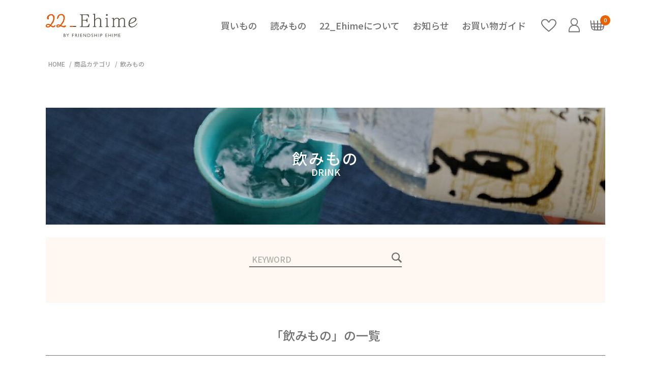

--- FILE ---
content_type: text/html;charset=UTF-8
request_url: https://www.22ehime.jp/c/cat001/drink
body_size: 22960
content:
<!DOCTYPE html>
<html lang="ja"><head>
  <meta charset="UTF-8">
  
  <title>飲みもの | 22_Ehime</title>
  <meta name="viewport" content="width=device-width">


    <meta name="description" content="飲みもの,22_Ehime">
    <meta name="keywords" content="飲みもの,22_Ehime">
  
  <link rel="stylesheet" href="https://fse22ehime.itembox.design/system/fs_style.css?t=20251118042552">
  <link rel="stylesheet" href="https://fse22ehime.itembox.design/generate/theme1/fs_theme.css?t=20251118042552">
  <link rel="stylesheet" href="https://fse22ehime.itembox.design/generate/theme1/fs_original.css?t=20251118042552">
  
  <link rel="canonical" href="https://www.22ehime.jp/c/cat001/drink">
  <link rel="next" href="https://www.22ehime.jp/c/cat001/drink?page=2&sort=priority">
  
  
  
  <script>
    window._FS=window._FS||{};_FS.val={"trackingParameterNames":["rd_code"],"tiktok":{"enabled":false,"pixelCode":null},"recaptcha":{"enabled":false,"siteKey":null},"clientInfo":{"memberId":"guest","fullName":"ゲスト","lastName":"","firstName":"ゲスト","nickName":"ゲスト","stageId":"","stageName":"","subscribedToNewsletter":"false","loggedIn":"false","totalPoints":"","activePoints":"","pendingPoints":"","purchasePointExpiration":"","specialPointExpiration":"","specialPoints":"","pointRate":"","companyName":"","membershipCardNo":"","wishlist":"","prefecture":""},"enhancedEC":{"ga4Dimensions":{"userScope":{"login":"{@ member.logged_in @}","stage":"{@ member.stage_order @}"}},"amazonCheckoutName":"Amazon Pay","measurementId":"G-R1LZNDDLXM","trackingId":"UA-223568643-1","dimensions":{"dimension1":{"key":"log","value":"{@ member.logged_in @}"},"dimension2":{"key":"mem","value":"{@ member.stage_order @}"}}},"shopKey":"fse22ehime","device":"PC","cart":{"stayOnPage":false}};
  </script>
  
  <script src="/shop/js/webstore-nr.js?t=20251118042552"></script>
  <script src="/shop/js/webstore-vg.js?t=20251118042552"></script>
  
  
  
  
  
  
    <meta property="og:title" content="飲みもの | 22_Ehime">
    <meta property="og:type" content="website">
    <meta property="og:url" content="https://www.22ehime.jp/c/cat001/drink">
    <meta property="og:image" content="https://fse22ehime.itembox.design/item/ogp.jpg?d&#x3D;20220315120806">
    <meta property="og:site_name" content="22_Ehime">
    <meta property="og:description" content="飲みもの,22_Ehime">
  
  
  
    <script type="text/javascript" >
      document.addEventListener('DOMContentLoaded', function() {
        _FS.CMATag('{"fs_member_id":"{@ member.id @}","fs_page_kind":"category","fs_category_url":"cat001+drink"}')
      })
    </script>
  
  
  

<link rel="stylesheet" href="https://www.22ehime.jp/demo/cmn/css/swiper-bundle.min.css" />
<link rel="stylesheet" href="https://www.22ehime.jp/demo/cmn/css/style.css?240221" />
<link rel="preconnect" href="https://fonts.googleapis.com">
<link rel="preconnect" href="https://fonts.gstatic.com" crossorigin>
<link href="https://fonts.googleapis.com/css2?family=Noto+Sans+JP:wght@500&family=Shippori+Mincho:wght@500&display=swap" rel="stylesheet">

<link rel="apple-touch-icon" sizes="180x180" href="https://www.22ehime.jp/demo/cmn/img/favicons/apple-touch-icon.png">
<link rel="icon" type="image/png" sizes="32x32" href="https://www.22ehime.jp/demo/cmn/img/favicons/favicon-32x32.png">
<link rel="icon" type="image/png" sizes="16x16" href="https://www.22ehime.jp/demo/cmn/img/favicons/favicon-16x16.png">
<link rel="manifest" href="https://www.22ehime.jp/demo/cmn/img/favicons/site.webmanifest">
<link rel="mask-icon" href="https://www.22ehime.jp/demo/cmn/img/favicons/safari-pinned-tab.svg" color="#5bbad5">
<meta name="msapplication-TileColor" content="#da532c">
<meta name="theme-color" content="#ffffff">

<script src="https://www.22ehime.jp/demo/cmn/js/jquery/jquery-2.2.4.min.js"></script>
<script async src="https://www.googletagmanager.com/gtag/js?id=G-R1LZNDDLXM"></script>

<script><!--
_FS.setTrackingTag('%3C%21--+Meta+Pixel+Code+--%3E%0A%3Cscript%3E%0A%21function%28f%2Cb%2Ce%2Cv%2Cn%2Ct%2Cs%29%0A%7Bif%28f.fbq%29return%3Bn%3Df.fbq%3Dfunction%28%29%7Bn.callMethod%3F%0An.callMethod.apply%28n%2Carguments%29%3An.queue.push%28arguments%29%7D%3B%0Aif%28%21f._fbq%29f._fbq%3Dn%3Bn.push%3Dn%3Bn.loaded%3D%210%3Bn.version%3D%272.0%27%3B%0An.queue%3D%5B%5D%3Bt%3Db.createElement%28e%29%3Bt.async%3D%210%3B%0At.src%3Dv%3Bs%3Db.getElementsByTagName%28e%29%5B0%5D%3B%0As.parentNode.insertBefore%28t%2Cs%29%7D%28window%2C+document%2C%27script%27%2C%0A%27https%3A%2F%2Fconnect.facebook.net%2Fen_US%2Ffbevents.js%27%29%3B%0Afbq%28%27init%27%2C+%271359854034520769%27%29%3B%0Afbq%28%27track%27%2C+%27PageView%27%29%3B%0A%3C%2Fscript%3E%0A%3Cnoscript%3E%3Cimg+height%3D%221%22+width%3D%221%22+style%3D%22display%3Anone%22%0Asrc%3D%22https%3A%2F%2Fwww.facebook.com%2Ftr%3Fid%3D1359854034520769%26ev%3DPageView%26noscript%3D1%22%0A%2F%3E%3C%2Fnoscript%3E%0A%3C%21--+End+Meta+Pixel+Code+--%3E%0A%3Cscript%3E%0Afunction+getCookie%28key%29+%7B%0A++const+cookies+%3D+document.cookie.split%28%27%3B%27%29%0A++const+foundCookie+%3D+cookies.find%28%0A++++%28cookie%29+%3D%3E+cookie.split%28%27%3D%27%29%5B0%5D.trim%28%29+%3D%3D%3D+key.trim%28%29%0A++%29%0A++if+%28foundCookie%29+%7B%0A++++const+cookieValue+%3D+decodeURIComponent%28foundCookie.split%28%27%3D%27%29%5B1%5D%29%0A++++return+cookieValue%0A++%7D%0A%7D%0A%0A%2F%2F+URL%E3%82%92%E5%8F%96%E5%BE%97%0Alet+af_url+%3D+new+URL%28window.location.href%29%3B%0A%2F%2F+URLSearchParams%E3%82%AA%E3%83%96%E3%82%B8%E3%82%A7%E3%82%AF%E3%83%88%E3%82%92%E5%8F%96%E5%BE%97%0Alet+af_params+%3D+af_url.searchParams%3B%0Alet+rd_code+%3D+af_params.get%28%27rd_code%27%29%3B%0A%0Aif%28rd_code+%21%3D%3D+null%29+%7B%0A+document.cookie+%3D+%27rd_code%3D%27%2Brd_code%3B%0A%0A+const+myCookieValue+%3D+getCookie%28%27rd_code%27%29%3B%0A+console.log%28getCookie%28%27rd_code%27%29%29%3B%0A%7D%0A%3C%2Fscript%3E%0A%3C%21--+Google+tag+%28gtag.js%29+--%3E%0A%3Cscript+async+src%3D%22https%3A%2F%2Fwww.googletagmanager.com%2Fgtag%2Fjs%3Fid%3DAW-16804913647%22%3E%3C%2Fscript%3E%0A%3Cscript%3E%0A++window.dataLayer+%3D+window.dataLayer+%7C%7C+%5B%5D%3B%0A++function+gtag%28%29%7BdataLayer.push%28arguments%29%3B%7D%0A++gtag%28%27js%27%2C+new+Date%28%29%29%3B%0A%0A++gtag%28%27config%27%2C+%27AW-16804913647%27%2C+%7B+%27+allow_enhanced_conversions%27%3Atrue+%7D%29%3B%0A%3C%2Fscript%3E%0A%0A%3Cscript%3E%0Agtag%28%27event%27%2C%27view_item_list%27%2C+%7B%0A%27items%27%3A+%5B%7B%0A%27id%27%3A+418%2C%0A%27google_business_vertical%27%3A+%27retail%27%0A%7D%2C%7B%0A%27id%27%3A+314%2C%0A%27google_business_vertical%27%3A+%27retail%27%0A%7D%2C%7B%0A%27id%27%3A+419%2C%0A%27google_business_vertical%27%3A+%27retail%27%0A%7D%2C%7B%0A%27id%27%3A+97%2C%0A%27google_business_vertical%27%3A+%27retail%27%0A%7D%2C%7B%0A%27id%27%3A+95%2C%0A%27google_business_vertical%27%3A+%27retail%27%0A%7D%2C%7B%0A%27id%27%3A+289%2C%0A%27google_business_vertical%27%3A+%27retail%27%0A%7D%2C%7B%0A%27id%27%3A+144%2C%0A%27google_business_vertical%27%3A+%27retail%27%0A%7D%2C%7B%0A%27id%27%3A+420%2C%0A%27google_business_vertical%27%3A+%27retail%27%0A%7D%2C%7B%0A%27id%27%3A+414%2C%0A%27google_business_vertical%27%3A+%27retail%27%0A%7D%2C%7B%0A%27id%27%3A+413%2C%0A%27google_business_vertical%27%3A+%27retail%27%0A%7D%2C%7B%0A%27id%27%3A+442%2C%0A%27google_business_vertical%27%3A+%27retail%27%0A%7D%2C%7B%0A%27id%27%3A+441%2C%0A%27google_business_vertical%27%3A+%27retail%27%0A%7D%2C%7B%0A%27id%27%3A+440%2C%0A%27google_business_vertical%27%3A+%27retail%27%0A%7D%2C%7B%0A%27id%27%3A+439%2C%0A%27google_business_vertical%27%3A+%27retail%27%0A%7D%2C%7B%0A%27id%27%3A+365%2C%0A%27google_business_vertical%27%3A+%27retail%27%0A%7D%2C%7B%0A%27id%27%3A+364%2C%0A%27google_business_vertical%27%3A+%27retail%27%0A%7D%2C%7B%0A%27id%27%3A+363%2C%0A%27google_business_vertical%27%3A+%27retail%27%0A%7D%2C%7B%0A%27id%27%3A+361%2C%0A%27google_business_vertical%27%3A+%27retail%27%0A%7D%2C%7B%0A%27id%27%3A+427%2C%0A%27google_business_vertical%27%3A+%27retail%27%0A%7D%2C%7B%0A%27id%27%3A+426%2C%0A%27google_business_vertical%27%3A+%27retail%27%0A%7D%0A%5D%0A%7D%29%3B%0A%3C%2Fscript%3E');
--></script>
</head>
<body class="fs-body-category fs-body-category-drink" id="fs_ProductCategory">

<div class="fs-l-page">
<header>
<div class="largeContainer">

<header class="header">
    <div class="header_inner">
        <div class="headerMain">
            <div class="headerMain_logo"><a href="https://www.22ehime.jp"><img src="https://www.22ehime.jp/demo/cmn/img/common/pic_logo.svg" alt=""></a></div>
            <div class="headerMain_right">

                <div class="headerNavi">
                    <div class="headerNavi_item js-pc-nav">
                        <div class="headerNavi_parent"><a href="javascript:void(0)">買いもの</a></div>

                        <div class="subHeadMenu">
                            <div class="subHeadMenu_inner">

                                <div class="subHeadMenuNaViBtn">
                                    <div class="subHeadMenuNaViBtn_item active">商品カテゴリから探す</div>
                                    <div class="subHeadMenuNaViBtn_item">シーンから探す</div>
                                    <div class="subHeadMenuNaViBtn_item">つくり手から探す</div>
                                    <div class="subHeadMenuNaViBtn_item">キュレーターから探す</div>
                                </div>
                                <!-- /.subHeadMenuNaViBtn -->
                                <div class="subHeadMenuNaViBtnWrap">
                                    <div class="subHeadMenuNaViBtnWrap_item active">
                                        <div class="subHeadMenuNaViBtnWrap_more"><a href="/c/cat001">商品カテゴリー一覧</a></div>
                                        <div class="subHeadMenuMain">
                                            <div class="subHeadMenuMain_item">
                                                <dl class="subHeadMenuMain_list">
                                                    <dt><a href="/c/cat001/food/"><img src="https://www.22ehime.jp/demo/cmn/img/gnav/caticon/caticon_food.png" alt="">食べもの</a></dt>
                                                    <dd>
                                                        <ul class="subHeadMenuMain_sublist">
                                                            <li><a href="/c/cat001/food/meat">肉</a></li>
                                                            <li><a href="/c/cat001/food/fish">魚介類</a></li>
                                                            <li><a href="/c/cat001/food/noodles">めん類</a></li>
                                                            <li><a href="/c/cat001/food/sweets">スイーツ・パン</a></li>
                                                            <li><a href="/c/cat001/food/fruits">果物ジャム類</a></li>
                                                            <li><a href="/c/cat001/food/dairy">乳製品</a></li>
                                                            <li><a href="/c/cat001/food/soup">スープ</a></li>
                                                            <li><a href="/c/cat001/food/seasoning">調味料</a></li>
                                                            <li><a href="/c/cat001/food/rice">米</a></li>
                                                            <li><a href="/c/cat001/food/other">その他</a></li>
                                                        </ul>
                                                    </dd>
                                                </dl>
                                            </div>
                                            <div class="subHeadMenuMain_item">
                                                <dl class="subHeadMenuMain_list">
                                                    <dt><a href="/c/cat001/drink"><img src="https://www.22ehime.jp/demo/cmn/img/gnav/caticon/caticon_drink.png" alt="">飲みもの</a></dt>
                                                    <dd>
                                                        <ul class="subHeadMenuMain_sublist">
                                                            <li><a href="/c/cat001/drink/beer">ビール</a></li>
                                                            <li><a href="/c/cat001/drink/sake">日本酒・焼酎</a></li>
                                                            <li><a href="/c/cat001/drink/liqueur">果実酒・リキュール</a></li>
                                                            <li><a href="/c/cat001/drink/wine">ワイン</a></li>
                                                            <li><a href="/c/cat001/drink/tea">お茶・紅茶</a></li>
                                                            <li><a href="/c/cat001/drink/coffee">コーヒー</a></li>
                                                            <li><a href="/c/cat001/drink/juice">ジュース</a></li>

                                                        </ul>
                                                    </dd>
                                                </dl>
                                            </div>
                                            <div class="subHeadMenuMain_item">
                                                <dl class="subHeadMenuMain_list">
                                                    <dt><a href="/c/cat001/tableware"><img src="https://www.22ehime.jp/demo/cmn/img/gnav/caticon/caticon_tableware.png" alt="">食器・キッチン</a></dt>
                                                    <dd>
                                                        <ul class="subHeadMenuMain_sublist">
                                                            <li><a href="/c/cat001/tableware/utsuwa">うつわ</a></li>
                                                            <li><a href="/c/cat001/tableware/tableware-other">その他</a></li>
                                                        </ul>
                                                    </dd>
                                                </dl>
                                            </div>

                                            <div class="subHeadMenuMain_item">
                                                <dl class="subHeadMenuMain_list">
                                                    <dt><a href="/c/cat001/life"><img src="https://www.22ehime.jp/demo/cmn/img/gnav/caticon/caticon_life.png" alt="">生活雑貨</a></dt>
                                                    <dd>
                                                        <ul class="subHeadMenuMain_sublist">
                                                            <li><a href="/c/cat001/life/towel">タオル</a></li>
                                                            <li><a href="/c/cat001/life/life-other">その他</a></li>
                                                        </ul>
                                                    </dd>
                                                </dl>
                                            </div>
                                            <div class="subHeadMenuMain_item">
                                                <dl class="subHeadMenuMain_list" style="margin-bottom:20px;">
                                                    <dt><a href="/c/cat001/accessory-cosme"><img src="https://www.22ehime.jp/demo/cmn/img/gnav/caticon/caticon_cosme.png" alt="">アクセサリー・コスメ</a></dt>
                                                </dl>

                                                <dl class="subHeadMenuMain_list">
                                                    <dt><a href="/c/cat001/original-other"><img src="https://www.22ehime.jp/demo/cmn/img/gnav/caticon/caticon_original_other2024.png" alt="">カタログ・その他</a></dt>
                                                </dl>

                                            </div>
                                            <!-- /.subHeadMenuMain -->
                                        </div>
                                    </div>

                                    <div class="subHeadMenuNaViBtnWrap_item">
                                        <div class="subHeadMenuNaViBtnWrap_more"><a href="/c/cat004">シーン一覧</a></div>
                                        <div class="subHeadMenuMain">
                                            <div class="subHeadMenuMain_item">
                                                <dl class="subHeadMenuMain_list">
                                                    <dt><a href="/c/cat004/gift"><img src="https://www.22ehime.jp/demo/cmn/img/gnav/sceneicon/sceneicon_gift.png" alt="">贈り物</a></dt>
                                                    <dd>
                                                        <ul class="subHeadMenuMain_sublist">
                                                            <li><a href="/c/cat004/gift/celebration">お祝いに</a></li>
                                                            <!--<li><a href="/c/cat004/gift/superior">目上の方に</a></li>-->
                                                            <li><a href="/c/cat004/gift/petit">プチギフトに</a></li>
                                                        </ul>
                                                    </dd>
                                                </dl>
                                            </div>


                                            <div class="subHeadMenuMain_submain">
                                                <div class="subHeadMenuMain_submainMain">
                                                    <div class="subHeadMenuMain_submainMain-item"><a href="/c/cat004/yourself"><img src="https://www.22ehime.jp/demo/cmn/img/gnav/sceneicon/sceneicon_yourself.png" alt="">自分へのご褒美に</a></div>
                                                    <div class="subHeadMenuMain_submainMain-item"><a href="/c/cat004/everyday"><img src="https://www.22ehime.jp/demo/cmn/img/gnav/sceneicon/sceneicon_everiday.png" alt="">普段づかいに</a></div>
                                                    <!--<div class="subHeadMenuMain_submainMain-item"><a href="/c/cat004/sample"><img src="https://www.22ehime.jp/demo/cmn/img/gnav/sceneicon/sceneicon_sample.png" alt="">お試し購入</a></div>-->
                                                </div>

                                            </div>
                                            <!-- /.subHeadMenuMain -->
                                        </div>
                                    </div>

                                    <div class="subHeadMenuNaViBtnWrap_item">
                                        <div class="subHeadMenuNaViBtnWrap_more"><a href="/c/cat003">つくり手一覧</a></div>
                                        <div class="subHeadMenuMain">

                                            <div class="subHeadMenuMain_submain">
                                                <div class="subHeadMenuMain_submainMain subHeadMenuMain_submainMain-all">
                                                    <div class="subHeadMenuMain_submainMain-item"><a href="/c/cat003/s-ishimoto"><img src="https://www.22ehime.jp/demo/cmn/img/gnav/tsukuriteicon/tsukuriteicon_ishimoto.png" alt="">石本 藤雄さんがつくる商品</a></div>
                                                    <!--<div class="subHeadMenuMain_submainMain-item"><a href="/c/cat003/s-kawai"><img src="https://www.22ehime.jp/demo/cmn/img/gnav/tsukuriteicon/tsukuriteicon_kawai.png" alt="">河合 崇さんがつくる商品</a></div>-->
                                                    <div class="subHeadMenuMain_submainMain-item"><a href="/c/cat003/s-endo"><img src="https://www.22ehime.jp/demo/cmn/img/gnav/tsukuriteicon/tsukuriteicon_endou.png" alt="">遠藤 裕人・愛さんがつくる商品</a></div>
                                                    <div class="subHeadMenuMain_submainMain-item"><a href="/c/cat003/s-ii"><img src="https://www.22ehime.jp/demo/cmn/img/gnav/tsukuriteicon/tsukuriteicon_ii.png" alt="">井伊 敏郎さんがつくる商品</a></div>
                                                </div>
                                            </div>
                                            <!-- /.subHeadMenuMain -->
                                        </div>
                                    </div>

                                    <div class="subHeadMenuNaViBtnWrap_item">
                                        <div class="subHeadMenuNaViBtnWrap_more"><a href="/c/cat002">キュレーター一覧</a></div>
                                        <div class="subHeadMenuMain">

                                            <div class="subHeadMenuMain_submain">
                                                <div class="subHeadMenuMain_submainMain subHeadMenuMain_submainMain-all">
                                                    <div class="subHeadMenuMain_submainMain-item"><a href="/c/cat002/c-ishimoto"><img src="https://www.22ehime.jp/demo/cmn/img/gnav/curaicon/curaicon_ishimoto.png" alt="">石本 藤雄さんがおすすめする商品<a href="/c/cat002/c-kawai"></a></div>
                                                    <!--<div class="subHeadMenuMain_submainMain-item"><a href="/c/cat002/c-kawai"><img src="https://www.22ehime.jp/demo/cmn/img/gnav/curaicon/curaicon_kawai.png" alt="">河合 崇さんがおすすめする商品</a></div>-->
                                                    <div class="subHeadMenuMain_submainMain-item"><a href="/c/cat002/c-maguchi"><img src="https://www.22ehime.jp/demo/cmn/img/gnav/curaicon/curaicon_maguchi.png" alt="">間口 一就さんがおすすめする商品</a></div>
                                                </div>
                                            </div>
                                            <!-- /.subHeadMenuMain -->
                                        </div>
                                    </div>

                                </div>
                                <!-- /.subHeadMenuNaViBtnWrap -->
                            </div>
                        </div>
                        <!-- /.subHeadMenu -->

                    </div>
                    <div class="headerNavi_item">
                        <div class="headerNavi_parent"><a href="/story/">読みもの</a></div>
                    </div>
                    <div class="headerNavi_item">
                        <div class="headerNavi_parent"><a href="/f/overview">22_Ehimeについて</a></div>
                    </div>
                    <div class="headerNavi_item">
                        <div class="headerNavi_parent"><a href="/story/information/">お知らせ</a></div>
                    </div>
                    <div class="headerNavi_item">
                        <div class="headerNavi_parent"><a href="/f/guide">お買い物ガイド</a></div>
                    </div>
                </div>
                <!-- /.headerNavi -->
                <div class="headerNaviIcon">

                    <div class="headerNaviIcon_item headerNaviIcon_item-01">
                        <a href="/my/wishlist">
                            <svg xmlns="http://www.w3.org/2000/svg" width="31.271" height="26" viewBox="0 0 31.271 26">
                                <g transform="translate(-3206.792 69.476)">
                                    <path d="M988.762,1865.517a5.8,5.8,0,0,0-4.073,1.642,5.564,5.564,0,0,0-1.689,4.019c0,2.358,2.242,5.336,4.123,7.419a80.175,80.175,0,0,0,7.851,7.271c.635.534,1.192,1,1.661,1.411.469-.409,1.026-.878,1.661-1.411a80.173,80.173,0,0,0,7.851-7.271c1.881-2.083,4.123-5.061,4.123-7.418a5.564,5.564,0,0,0-1.689-4.02,5.8,5.8,0,0,0-4.073-1.642c-1.738,0-4.8.477-5.774,3.67l-.021.07-.031.079a2.15,2.15,0,0,1-4.085.023l-.031-.078-.024-.076a4.85,4.85,0,0,0-2.095-2.766,7.023,7.023,0,0,0-3.685-.922m0-2c3.49,0,6.574,1.557,7.687,5.087.038.094.075.223.186.223s.15-.129.186-.223c1.077-3.53,4.2-5.087,7.687-5.087a7.686,7.686,0,0,1,7.762,7.661c0,6.841-12.361,15.646-15.125,18.339h-1.021c-2.764-2.693-15.125-11.5-15.125-18.339A7.686,7.686,0,0,1,988.762,1863.517Z" transform="translate(2225.792 -1932.993)" fill="#707070" />
                                </g>
                            </svg>
                        </a>
                    </div>

                    <div class="headerNaviIcon_item headerNaviIcon_item-02">
                        <div class="fs-clientInfo">
                            <span class="logout my-{@ member.logged_in @}">
                                <a href="/my/top">
                                    <svg width="24.825" height="31.347" viewBox="0 0 24.825 31.347">
                                        <g transform="translate(-3422.619 141.347)">
                                            <g>
                                                <ellipse cx="7.191" cy="7.444" rx="7.191" ry="7.444" transform="translate(3427.84 -140.347)" fill="none" stroke="#707070" stroke-miterlimit="10" stroke-width="2" />
                                                <path d="M1440.913,98.035a11.416,11.416,0,1,0-22.825,0v2.781h22.825Z" transform="translate(2005.531 -211.815)" fill="none" stroke="#707070" stroke-miterlimit="10" stroke-width="2" />
                                            </g>
                                        </g>
                                    </svg>
                                </a>
                            </span>

                            <span class="login my-{@ member.logged_in @}">
                                <a href="/my/top">
                                    <svg width="24.825" height="31.347" viewBox="0 0 24.825 31.347">
                                        <g transform="translate(-3422.619 141.347)">
                                            <g>
                                                <ellipse cx="7.191" cy="7.444" rx="7.191" ry="7.444" transform="translate(3427.84 -140.347)" fill="none" stroke="#707070" stroke-miterlimit="10" stroke-width="2" />
                                                <path d="M1440.913,98.035a11.416,11.416,0,1,0-22.825,0v2.781h22.825Z" transform="translate(2005.531 -211.815)" fill="none" stroke="#707070" stroke-miterlimit="10" stroke-width="2" />
                                            </g>
                                        </g>
                                    </svg>
                                </a>
                            </span>
                        </div>
                    </div>

                    <div class="headerNaviIcon_item headerNaviIcon_item-03">
                        <a href="/p/cart">
                            <div class="headerNaviIcon_count"><span class="fs-client-cart-count"></span></div>
                            <svg width="32.235" height="22.138" viewBox="0 0 32.235 22.138">
                                <g transform="translate(-3471.89 135.493)">
                                    <path d="M1452.5-79.291l-1.77,13.1c-.514,3.807-3.428,6.608-6.837,6.571l-13.119-.141c-3.409-.037-6.276-2.9-6.726-6.717L1422.5-79.614" transform="translate(2050.499 -54.769)" fill="none" stroke="#707070" stroke-linecap="round" stroke-miterlimit="10" stroke-width="2" />
                                    <line x1="1.981" y2="19.783" transform="translate(3494.171 -134.232)" fill="none" stroke="#707070" stroke-linecap="round" stroke-miterlimit="10" stroke-width="2" />
                                    <line x1="1.981" y1="19.783" transform="translate(3479.849 -134.232)" fill="none" stroke="#707070" stroke-linecap="round" stroke-miterlimit="10" stroke-width="2" />
                                    <line y1="19.783" transform="translate(3488 -134.232)" fill="none" stroke="#707070" stroke-linecap="round" stroke-miterlimit="10" stroke-width="2" />
                                    <line x2="27.362" transform="translate(3474.319 -127.635)" fill="none" stroke="#707070" stroke-linecap="round" stroke-miterlimit="10" stroke-width="2" />
                                    <line id="線_5" data-name="線 5" x2="24.721" transform="translate(3475.64 -121.281)" fill="none" stroke="#707070" stroke-linecap="round" stroke-miterlimit="10" stroke-width="2" />
                                </g>
                            </svg>
                        </a>
                    </div>
                </div>
                <!-- /.headerNaviIcon -->

            </div>
        </div>
        <!-- /.headerMain -->
    </div>
</header>
    <!-- /.header -->
    
    <div class="menuBtn">
        <span></span>
        <span></span>
        <span></span>
    </div>
    
    <div class="spSubMenu">
        <div class="spSubMenu_inner">
    
            <div class="spSubMenuMain">
    
                <div class="spSubMenuMain_item">
                    <div class="spSubMenuMain_parent active"><a href="">買いもの</a></div>
                    <div class="spSubMenuMainParentMain active">
                        <dl class="spSubMenuMainParentMain_list">
                            <dt class="spSubMenuMainParentMain_list-parent"><a href="#" class="active">カテゴリから探す</a></dt>
                            <dd class="spSubMenuMainParentMain_list-main active">
                                <dl class="spSubMenuMainParentMain_sublistmore">
                                    <dt><a href="/c/cat001/food/"><img src="https://www.22ehime.jp/demo/cmn/img/gnav/caticon/caticon_food.png" alt="">食べもの</a></dt>
                                    <dd>
                                        <ul class="subHeadMenuMain_sublist">
                                            <li><a href="/c/cat001/food/meat">肉</a></li>
                                            <li><a href="/c/cat001/food/fish">魚介類</a></li>
                                            <li><a href="/c/cat001/food/noodles">めん類</a></li>
                                            <li><a href="/c/cat001/food/sweets">スイーツ・パン</a></li>
                                            <li><a href="/c/cat001/food/fruits">果物ジャム類</a></li>
                                            <li><a href="/c/cat001/food/dairy">乳製品</a></li>
                                            <li><a href="/c/cat001/food/soup">スープ</a></li>
                                            <li><a href="/c/cat001/food/seasoning">調味料</a></li>
                                            <li><a href="/c/cat001/food/rice">米</a></li>
                                            <li><a href="/c/cat001/food/other">その他</a></li>
                                        </ul>
                                    </dd>

                                    <dt><a href="/c/cat001/drink"><img src="https://www.22ehime.jp/demo/cmn/img/gnav/caticon/caticon_drink.png" alt="">飲みもの・お酒</a></dt>
                                    <dd>
                                        <ul class="subHeadMenuMain_sublist">
                                            <li><a href="/c/cat001/drink/beer">ビール</a></li>
                                            <li><a href="/c/cat001/drink/sake">日本酒・焼酎</a></li>
                                            <li><a href="/c/cat001/drink/liqueur">果実酒・リキュール</a></li>
                                            <li><a href="/c/cat001/drink/wine">ワイン</a></li>
                                            <li><a href="/c/cat001/drink/tea">お茶・紅茶</a></li>
                                            <li><a href="/c/cat001/drink/coffee">コーヒー</a></li>
                                            <li><a href="/c/cat001/drink/juice">ジュース</a></li>
                                        </ul>
                                    </dd>
                                    
                                    <dt><a href="/c/cat001/tableware"><img src="https://www.22ehime.jp/demo/cmn/img/gnav/caticon/caticon_tableware.png" alt="">食器・キッチン</a></dt>
                                    <dd>
                                        <ul class="subHeadMenuMain_sublist">
                                            <li><a href="/c/cat001/tableware/utsuwa">うつわ</a></li>
                                            <li><a href="/c/cat001/tableware/tableware-other">その他</a></li>
                                        </ul>
                                    </dd>

                                    <dt><a href="/c/cat001/life"><img src="https://www.22ehime.jp/demo/cmn/img/gnav/caticon/caticon_life.png" alt="">生活雑貨</a></dt>
                                    <dd>
                                        <ul class="subHeadMenuMain_sublist">
                                            <li><a href="/c/cat001/life/towel">タオル</a></li>
                                            <li><a href="/c/cat001/life/life-other">その他</a></li>
                                        </ul>
                                    </dd>

                                    <div class="subHeadMenuMain_submain">
                                        <div class="subHeadMenuMain_submainMain">
                                            <div class="subHeadMenuMain_submainMain-item"><a href="/c/cat001/accessory-cosme"><img src="https://www.22ehime.jp/demo/cmn/img/gnav/caticon/caticon_cosme.png" alt="">アクセサリー・コスメ</a></div>
                                            <div class="subHeadMenuMain_submainMain-item"><a href="/c/cat001/original-other"><img src="https://www.22ehime.jp/demo/cmn/img/gnav/caticon/caticon_original_other2024.png" alt="">カタログ・その他</a></div>
                                        </div>
                                    </div>
                                    <!-- /.subHeadMenuMain -->
                                </dl>
                            </dd>
                        </dl>
    
                        <dl class="spSubMenuMainParentMain_list">
                            <dt class="spSubMenuMainParentMain_list-parent"><a href="">シーンから探す</a></dt>
                            <dd class="spSubMenuMainParentMain_list-main">
                                <dl class="spSubMenuMainParentMain_sublistmore">
                                    <dt><a href="/c/cat004/gift"><img src="https://www.22ehime.jp/demo/cmn/img/gnav/sceneicon/sceneicon_gift.png" alt="">贈り物</a></dt>
                                    <dd>
                                        <ul class="subHeadMenuMain_sublist">
                                            <li><a href="/c/cat004/gift/celebration">お祝いに</a></li>
                                            <li><a href="/c/cat004/gift/superior">目上の方に</a></li>
                                            <li><a href="/c/cat004/gift/petit">プチギフトに</a></li>
                                        </ul>
                                    </dd>
                                </dl>
                            </dd>
                        </dl>
    
                        <dl class="spSubMenuMainParentMain_list">
                            <dt class="spSubMenuMainParentMain_list-parent"><a href="">つくり手から探す</a></dt>
                            <dd class="spSubMenuMainParentMain_list-main">
    
                                <div class="subHeadMenuMain_submain subHeadMenuMain_submain-sp">
                                    <div class="subHeadMenuMain_submainMain subHeadMenuMain_submainMain-all">
                                        <div class="subHeadMenuMain_submainMain-item"><a href="/c/cat003/s-ishimoto"><img src="https://www.22ehime.jp/demo/cmn/img/gnav/tsukuriteicon/tsukuriteicon_ishimoto.png" alt="">石本藤雄さんがつくる商品</a></div>
                                        <!--<div class="subHeadMenuMain_submainMain-item"><a href="/c/cat003/s-kawai"><img src="https://www.22ehime.jp/demo/cmn/img/gnav/tsukuriteicon/tsukuriteicon_kawai.png" alt="">河合崇さんがつくる商品</a></div>-->
                                        <div class="subHeadMenuMain_submainMain-item"><a href="/c/cat003/s-ii"><img src="https://www.22ehime.jp/demo/cmn/img/gnav/tsukuriteicon/tsukuriteicon_ii.png" alt="">井伊 敏郎さんがつくる商品</a></div>
                                        <div class="subHeadMenuMain_submainMain-item"><a href="/c/cat003/s-endo"><img src="https://www.22ehime.jp/demo/cmn/img/gnav/tsukuriteicon/tsukuriteicon_endou.png" alt="">遠藤裕人・遠藤愛さんがつくる商品</a></div>
                                    </div>
                                </div>
                                <!-- /.subHeadMenuMain -->
                            </dd>
                        </dl>
    
                        <dl class="spSubMenuMainParentMain_list">
                            <dt class="spSubMenuMainParentMain_list-parent"><a href="">キュレーターから探す</a></dt>
                            <dd class="spSubMenuMainParentMain_list-main">
    
                                <div class="subHeadMenuMain_submain subHeadMenuMain_submain-sp">
                                    <!--<div class="subHeadMenuMain_submainMain subHeadMenuMain_submainMain-all">
                                        <div class="subHeadMenuMain_submainMain-item"><a href="/c/cat002/c-kawai"><img src="https://www.22ehime.jp/demo/cmn/img/gnav/curaicon/curaicon_kawai.png" alt="">河合崇さんがおすすめする商品</a></div>-->
                                        <div class="subHeadMenuMain_submainMain-item"><a href="/c/cat002/c-ishimoto"><img src="https://www.22ehime.jp/demo/cmn/img/gnav/curaicon/curaicon_ishimoto.png" alt="">石本藤雄さんがおすすめする商品</a></div>
                                        <div class="subHeadMenuMain_submainMain-item"><a href="/c/cat002/c-maguchi"><img src="https://www.22ehime.jp/demo/cmn/img/gnav/curaicon/curaicon_maguchi.png" alt="">間口一就さんがおすすめする商品</a></div>
                                    </div>
                                </div>
                                <!-- /.subHeadMenuMain -->
                            </dd>
                        </dl>
                    </div>
                </div>
    
    
                <div class="spSubMenuMain_item">
                    <div class="spSubMenuMain_parent02"><a href="/story/">読みもの</a></div>
                </div>
    
    
                <div class="spSubMenuMain_item">
                    <div class="spSubMenuMain_parent02"><a href="/f/overview">22_EHIMEについて</a></div>
                </div>
            </div>
            <!-- /.spSubMenuMain -->
    
    
            <div class="spSubMenuMain02">
                <ul class="spSubMenuMain02_list">
                    <li><a href="/f/guide">お買いものガイド</a></li>
                    <li><a href="/f/overview">会社概要</a></li>
                    <li><a href="/p/about/terms/">特定商取引法に基づく表示</a></li>
                    <li><a href="/p/about/privacy-policy">プライバシーポリシー</a></li>
                    <li><a href="/p/about/member-agreement">会員規約</a></li>
                    <li><a href="/story/information/">新着情報</a></li>
                    <li><a href="/f/contact">お問い合わせ</a></li>
                </ul>
            </div>
            <!-- /.spSubMenuMain02 -->
    
        </div>
    </div>
    <!-- /.spSubMenu -->
</header>
<!-- **パンくずリストパーツ （システムパーツ） ↓↓ -->
<nav class="fs-c-breadcrumb">
<ol class="fs-c-breadcrumb__list">
<li class="fs-c-breadcrumb__listItem">
<a href="/">HOME</a>
</li>
<li class="fs-c-breadcrumb__listItem">
<a href="/c/cat001">商品カテゴリ</a>
</li>
<li class="fs-c-breadcrumb__listItem">
飲みもの
</li>
</ol>
</nav>
<!-- **パンくずリストパーツ （システムパーツ） ↑↑ -->
<div class="subPageContainerWrap"><div id="fs-page-error-container" class="fs-c-panelContainer">
  
  
</div>
<div class="itemPageHead">
    <div class="itemPageHead_inner">
        <div class="itemPageHeadMain" style="background-image: url(https://fse22ehime.itembox.design/category/000/000000000032/000000000032-org.jpg?t&#x3D;20251118042552)">
            <h2 class="itemPageHeadMain_02">飲みもの</h2>
<div class="itemPageHeadMain_01">DRINK</div>
        </div>
        <!-- /.itemPageHeadMain -->
    </div>
</div>
<!-- /.itemPageHead -->
<div class="itemSearchBox">
<div class="itemSearchBox_inner">
<div class="itemSearchBoxMain">
<div class="itemSearchBoxMain_search">
<form action="/p/search" method="get">
<input type="text" name="keyword" class="itemSearchBoxMain_search-text" placeholder="KEYWORD" id="js-tgt-key">
<input type="submit" class="itemSearchBoxMain_search-submit">
</form>
</div>

<!--
<ul class="keywordSecList" id="js-key-item">
<li><a href="" data-name="data１"># タグが入ります1</a></li>
<li><a href="" data-name="data２"># タグが入ります2</a></li>
<li><a href="" data-name="data３"># タグが入ります3</a></li>
<li><a href="" data-name="data4"># タグが入ります3</a></li>
<li><a href="" data-name="data5"># タグが入ります3</a></li>
</ul>
-->
<!--
<ul class="keywordSecList">
<li><a href="/p/search?tag=&keyword=TEST"># タグが入ります</a></li>
<li><a href="/p/search?tag=&keyword=TEST"># タグが入ります</a></li>
<li><a href="/p/search?tag=&keyword=TEST"># タグが入ります</a></li>
<li><a href="/p/search?tag=&keyword=TEST"># タグが入ります</a></li>
<li><a href="/p/search?tag=&keyword=TEST"># タグが入ります</a></li>
<li><a href="/p/search?tag=&keyword=TEST"># タグが入ります</a></li>
<li><a href="/p/search?tag=&keyword=TEST"># タグが入ります</a></li>
<li><a href="/p/search?tag=&keyword=TEST"># タグが入ります</a></li>
<li><a href="/p/search?tag=&keyword=TEST"># タグが入ります</a></li>
<li><a href="/p/search?tag=&keyword=TEST"># タグが入ります</a></li>
<li><a href="/p/search?tag=&keyword=TEST"># タグが入ります</a></li>
<li><a href="/p/search?tag=&keyword=TEST"># タグが入ります</a></li>
<li><a href="/p/search?tag=&keyword=TEST"># タグが入ります</a></li>
<li><a href="/p/search?tag=&keyword=TEST"># タグが入ります</a></li>
</ul>
-->
<!-- /.keywordSecList -->
</div>
<!-- /.itemSearchBoxMain -->
</div>
</div>
<!-- /.itemSearchBox -->
<section class="fs-l-pageMain"><div class="itemPageWrap"><h3 class="commonSubTitle">「飲みもの」の一覧</h3>
<!-- **商品グループエリア（システムパーツグループ）↓↓ -->

  <div class="fs-c-productList">
    
      <!-- **並び替え・ページャーパーツ（システムパーツ） ↓↓ -->
<div class="fs-c-productList__controller">
  <div class="fs-c-sortItems">
  <span class="fs-c-sortItems__label">並び替え</span>
  <ul class="fs-c-sortItems__list">
  <li class="fs-c-sortItems__list__item is-active">
  <span class="fs-c-sortItems__list__item__label">おすすめ順</span>
  </li>
  <li class="fs-c-sortItems__list__item">
  <a href="/c/cat001/drink?sort=price_low" class="fs-c-sortItems__list__item__label">価格が安い順</a>
  </li>
  <li class="fs-c-sortItems__list__item">
  <a href="/c/cat001/drink?sort=price_high" class="fs-c-sortItems__list__item__label">価格が高い順</a>
  </li>
  <li class="fs-c-sortItems__list__item">
  <a href="/c/cat001/drink?sort=latest" class="fs-c-sortItems__list__item__label">新着順</a>
  </li>
  </ul>
  </div>
  <div class="fs-c-listControl">
<div class="fs-c-listControl__status">
<span class="fs-c-listControl__status__total">73<span class="fs-c-listControl__status__total__label">件中</span></span>
<span class="fs-c-listControl__status__indication">1<span class="fs-c-listControl__status__indication__separator">-</span>20<span class="fs-c-listControl__status__indication__label">件表示</span></span>
</div>
<div class="fs-c-pagination">
<span class="fs-c-pagination__item is-active">1</span>
<a href="/c/cat001/drink?page=2&sort=priority" class="fs-c-pagination__item" role="button">2</a>
<span class="fs-c-pagination__item">…</span>
<a href="/c/cat001/drink?page=4&sort=priority" class="fs-c-pagination__item" role="button">4</a>
<a href="/c/cat001/drink?page=2&sort=priority" class="fs-c-pagination__item fs-c-pagination__item--next" role="button" aria-label="次のページへ"></a></div>
</div>
</div>
<!-- **並び替え・ページャーパーツ（システムパーツ） ↑↑ -->
<!-- **商品一覧（システムパーツグループ）↓↓ -->
<div class="fs-c-productList__list" data-add-to-cart-setting="">
<article class="fs-c-productList__list__item fs-c-productListItem" data-product-id="418">
<form>

<input type="hidden" name="productId" value="418">
<input type="hidden" name="verticalVariationNo" value="">
<input type="hidden" name="horizontalVariationNo" value="">
<input type="hidden" name="staffStartSkuCode" value="">
<input type="hidden" name="quantity" value="1">

<!-- **商品画像・拡大パーツ（システムパーツ）↓↓ -->
<div class="fs-c-productListItem__imageContainer">
  <div class="fs-c-productListItem__image fs-c-productImage">
  
    <a href="/c/cat001/drink/gd418">
      <img data-layzr="https://fse22ehime.itembox.design/product/004/000000000418/000000000418-01-m.jpg?t&#x3D;20260117163609" alt="" src="https://fse22ehime.itembox.design/item/src/loading.svg?t&#x3D;20260107145457" class="fs-c-productListItem__image__image fs-c-productImage__image">
    </a>
  
  </div>
</div>
<div class="fs-c-productListItem__viewMoreImageButton fs-c-buttonContainer">
<button type="button" class="fs-c-button--viewMoreImage fs-c-button--plain">
  <span class="fs-c-button__label">他の画像を見る</span>
</button>
</div>
<aside class="fs-c-productImageModal" style="display: none;">
  <div class="fs-c-productImageModal__inner">
    <span class="fs-c-productImageModal__close" role="button" aria-label="閉じる"></span>
    <div class="fs-c-productImageModal__contents">
      <div class="fs-c-productImageModalCarousel fs-c-slick">
        <div class="fs-c-productImageModalCarousel__track">
        
          <div>
            <figure class="fs-c-productImageModalCarousel__figure">
              
              <img data-lazy="https://fse22ehime.itembox.design/product/004/000000000418/000000000418-01.jpg?t&#x3D;20260117163609" data-src="https://fse22ehime.itembox.design/product/004/000000000418/000000000418-01.jpg?t&#x3D;20260117163609" alt="" src="https://fse22ehime.itembox.design/item/src/loading.svg?t&#x3D;20260107145457" class="fs-c-productImageModalCarousel__figure__image">
            </figure>
          </div>
        
          <div>
            <figure class="fs-c-productImageModalCarousel__figure">
              
              <img data-lazy="https://fse22ehime.itembox.design/product/004/000000000418/000000000418-02.jpg?t&#x3D;20260117163609" data-src="https://fse22ehime.itembox.design/product/004/000000000418/000000000418-02.jpg?t&#x3D;20260117163609" alt="" src="https://fse22ehime.itembox.design/item/src/loading.svg?t&#x3D;20260107145457" class="fs-c-productImageModalCarousel__figure__image">
            </figure>
          </div>
        
          <div>
            <figure class="fs-c-productImageModalCarousel__figure">
              
              <img data-lazy="https://fse22ehime.itembox.design/product/004/000000000418/000000000418-03.jpg?t&#x3D;20260117163609" data-src="https://fse22ehime.itembox.design/product/004/000000000418/000000000418-03.jpg?t&#x3D;20260117163609" alt="" src="https://fse22ehime.itembox.design/item/src/loading.svg?t&#x3D;20260107145457" class="fs-c-productImageModalCarousel__figure__image">
            </figure>
          </div>
        
          <div>
            <figure class="fs-c-productImageModalCarousel__figure">
              
              <img data-lazy="https://fse22ehime.itembox.design/product/004/000000000418/000000000418-04.jpg?t&#x3D;20260117163609" data-src="https://fse22ehime.itembox.design/product/004/000000000418/000000000418-04.jpg?t&#x3D;20260117163609" alt="" src="https://fse22ehime.itembox.design/item/src/loading.svg?t&#x3D;20260107145457" class="fs-c-productImageModalCarousel__figure__image">
            </figure>
          </div>
        
          <div>
            <figure class="fs-c-productImageModalCarousel__figure">
              
              <img data-lazy="https://fse22ehime.itembox.design/product/004/000000000418/000000000418-05.jpg?t&#x3D;20260117163609" data-src="https://fse22ehime.itembox.design/product/004/000000000418/000000000418-05.jpg?t&#x3D;20260117163609" alt="" src="https://fse22ehime.itembox.design/item/src/loading.svg?t&#x3D;20260107145457" class="fs-c-productImageModalCarousel__figure__image">
            </figure>
          </div>
        
        </div>
      </div>
    </div>
  </div>
</aside>
<!-- **商品画像・拡大パーツ（システムパーツ）↑↑ -->
<!-- **商品名パーツ（システムパーツ）↓↓ -->
<h2 class="fs-c-productListItem__productName fs-c-productName">
  
  <a href="/c/cat001/drink/gd418">
    <span class="fs-c-productName__copy">水口酒造</span>
    <span class="fs-c-productName__name">NIKITATSU2025　仁喜多津　純米大吟醸酒　720ml　</span>
  </a>
  
</h2>
<!-- **商品名パーツ（システムパーツ）↑↑ -->


  


<!-- **商品価格パーツ（システムパーツ）↓↓ -->
<div class="fs-c-productListItem__prices fs-c-productPrices">
  
  
    
      <div class="fs-c-productPrice fs-c-productPrice--selling">
        
  
    
    <span class="fs-c-productPrice__main">
      
        <span class="fs-c-productPrice__main__label">販売価格</span>
      
      <span class="fs-c-productPrice__main__price fs-c-price">
        <span class="fs-c-price__currencyMark">&yen;</span>
        <span class="fs-c-price__value">7,150</span>
      </span>
    </span>
    <span class="fs-c-productPrice__addon">
      <span class="fs-c-productPrice__addon__label">税込</span>
    </span>
    
  

      </div>
    
    
    
  
    
</div>
<!-- **商品価格パーツ（システムパーツ）↑↑ -->

<!-- **商品一言説明パーツ（システムパーツ）↓↓ -->
<div class="fs-c-productListItem__productDescription">「道後温泉」のシンボル「白鷺」をデザインした道後の酒蔵　水口酒造の限定酒</div>
<!-- **商品一言説明パーツ（システムパーツ）↑↑ -->






<!-- **カート・セレクトボックスのみパーツ（システムパーツ） ↓↓ -->
<div class="fs-c-productListItem__control fs-c-buttonContainer" data-product-id="418" data-vertical-variation-no="" data-horizontal-variation-no="" data-vertical-admin-no="" data-horizontal-admin-no="" data-staff-start-sku-code="">

<a href="/c/cat001/drink/gd418" class="fs-c-button--viewProductDetail fs-c-button--plain">
  <span class="fs-c-button__label">詳細を見る</span>
</a>

<button type="button" class="fs-c-button--addToWishList--icon fs-c-button--particular">
<span class="fs-c-button__label">お気に入りに登録する</span>
</button>

</div>


<!-- **カート・セレクトボックスのみパーツ（システムパーツ） ↑↑ -->
</form>

<span data-id="fs-analytics" data-product-url="gd418" data-eec="{&quot;price&quot;:7150,&quot;fs-select_content-price&quot;:7150,&quot;fs-begin_checkout-price&quot;:7150,&quot;fs-remove_from_cart-price&quot;:7150,&quot;category&quot;:&quot;商品カテ/飲みもの&quot;,&quot;name&quot;:&quot;NIKITATSU2025　仁喜多津　純米大吟醸酒　720ml　&quot;,&quot;list_name&quot;:&quot;飲みもの&quot;,&quot;quantity&quot;:1,&quot;id&quot;:&quot;gd418&quot;,&quot;brand&quot;:&quot;水口酒造&quot;,&quot;fs-add_to_cart-price&quot;:7150}" data-ga4="{&quot;item_list_name&quot;:&quot;飲みもの&quot;,&quot;currency&quot;:&quot;JPY&quot;,&quot;item_list_id&quot;:&quot;product&quot;,&quot;value&quot;:7150,&quot;items&quot;:[{&quot;fs-add_to_cart-price&quot;:7150,&quot;fs-begin_checkout-price&quot;:7150,&quot;fs-select_content-price&quot;:7150,&quot;fs-select_item-price&quot;:7150,&quot;item_name&quot;:&quot;NIKITATSU2025　仁喜多津　純米大吟醸酒　720ml　&quot;,&quot;item_list_name&quot;:&quot;飲みもの&quot;,&quot;fs-add_payment_info-price&quot;:7150,&quot;currency&quot;:&quot;JPY&quot;,&quot;quantity&quot;:1,&quot;price&quot;:7150,&quot;item_brand&quot;:&quot;水口&quot;,&quot;item_category2&quot;:&quot;飲みもの&quot;,&quot;item_id&quot;:&quot;gd418&quot;,&quot;fs-remove_from_cart-price&quot;:7150,&quot;item_category&quot;:&quot;商品カテゴリ&quot;,&quot;item_list_id&quot;:&quot;product&quot;,&quot;fs-view_item-price&quot;:7150}]}" data-category-eec="{&quot;gd418&quot;:{&quot;type&quot;:&quot;1&quot;}}" data-category-ga4="{&quot;gd418&quot;:{&quot;type&quot;:&quot;1&quot;}}"></span>

</article>
<article class="fs-c-productList__list__item fs-c-productListItem" data-product-id="314">
<form>

<input type="hidden" name="productId" value="314">
<input type="hidden" name="verticalVariationNo" value="">
<input type="hidden" name="horizontalVariationNo" value="">
<input type="hidden" name="staffStartSkuCode" value="">
<input type="hidden" name="quantity" value="1">

<!-- **商品画像・拡大パーツ（システムパーツ）↓↓ -->
<div class="fs-c-productListItem__imageContainer">
  <div class="fs-c-productListItem__image fs-c-productImage">
  
    <a href="/c/cat001/drink/gd314">
      <img data-layzr="https://fse22ehime.itembox.design/product/003/000000000314/000000000314-01-m.jpg?t&#x3D;20260117163609" alt="" src="https://fse22ehime.itembox.design/item/src/loading.svg?t&#x3D;20260107145457" class="fs-c-productListItem__image__image fs-c-productImage__image">
    </a>
  
  </div>
</div>
<div class="fs-c-productListItem__viewMoreImageButton fs-c-buttonContainer">
<button type="button" class="fs-c-button--viewMoreImage fs-c-button--plain">
  <span class="fs-c-button__label">他の画像を見る</span>
</button>
</div>
<aside class="fs-c-productImageModal" style="display: none;">
  <div class="fs-c-productImageModal__inner">
    <span class="fs-c-productImageModal__close" role="button" aria-label="閉じる"></span>
    <div class="fs-c-productImageModal__contents">
      <div class="fs-c-productImageModalCarousel fs-c-slick">
        <div class="fs-c-productImageModalCarousel__track">
        
          <div>
            <figure class="fs-c-productImageModalCarousel__figure">
              
              <img data-lazy="https://fse22ehime.itembox.design/product/003/000000000314/000000000314-01.jpg?t&#x3D;20260117163609" data-src="https://fse22ehime.itembox.design/product/003/000000000314/000000000314-01.jpg?t&#x3D;20260117163609" alt="" src="https://fse22ehime.itembox.design/item/src/loading.svg?t&#x3D;20260107145457" class="fs-c-productImageModalCarousel__figure__image">
            </figure>
          </div>
        
          <div>
            <figure class="fs-c-productImageModalCarousel__figure">
              
              <img data-lazy="https://fse22ehime.itembox.design/product/003/000000000314/000000000314-02.jpg?t&#x3D;20260117163609" data-src="https://fse22ehime.itembox.design/product/003/000000000314/000000000314-02.jpg?t&#x3D;20260117163609" alt="" src="https://fse22ehime.itembox.design/item/src/loading.svg?t&#x3D;20260107145457" class="fs-c-productImageModalCarousel__figure__image">
            </figure>
          </div>
        
          <div>
            <figure class="fs-c-productImageModalCarousel__figure">
              
              <img data-lazy="https://fse22ehime.itembox.design/product/003/000000000314/000000000314-03.jpg?t&#x3D;20260117163609" data-src="https://fse22ehime.itembox.design/product/003/000000000314/000000000314-03.jpg?t&#x3D;20260117163609" alt="" src="https://fse22ehime.itembox.design/item/src/loading.svg?t&#x3D;20260107145457" class="fs-c-productImageModalCarousel__figure__image">
            </figure>
          </div>
        
          <div>
            <figure class="fs-c-productImageModalCarousel__figure">
              
              <img data-lazy="https://fse22ehime.itembox.design/product/003/000000000314/000000000314-04.jpg?t&#x3D;20260117163609" data-src="https://fse22ehime.itembox.design/product/003/000000000314/000000000314-04.jpg?t&#x3D;20260117163609" alt="" src="https://fse22ehime.itembox.design/item/src/loading.svg?t&#x3D;20260107145457" class="fs-c-productImageModalCarousel__figure__image">
            </figure>
          </div>
        
          <div>
            <figure class="fs-c-productImageModalCarousel__figure">
              
              <img data-lazy="https://fse22ehime.itembox.design/product/003/000000000314/000000000314-05.jpg?t&#x3D;20260117163609" data-src="https://fse22ehime.itembox.design/product/003/000000000314/000000000314-05.jpg?t&#x3D;20260117163609" alt="" src="https://fse22ehime.itembox.design/item/src/loading.svg?t&#x3D;20260107145457" class="fs-c-productImageModalCarousel__figure__image">
            </figure>
          </div>
        
        </div>
      </div>
    </div>
  </div>
</aside>
<!-- **商品画像・拡大パーツ（システムパーツ）↑↑ -->
<!-- **商品名パーツ（システムパーツ）↓↓ -->
<h2 class="fs-c-productListItem__productName fs-c-productName">
  
  <a href="/c/cat001/drink/gd314">
    <span class="fs-c-productName__copy">水口酒造</span>
    <span class="fs-c-productName__name">NIKITATSU2024　純米大吟醸酒　720ml</span>
  </a>
  
</h2>
<!-- **商品名パーツ（システムパーツ）↑↑ -->


  


<!-- **商品価格パーツ（システムパーツ）↓↓ -->
<div class="fs-c-productListItem__prices fs-c-productPrices">
  
  
    
      <div class="fs-c-productPrice fs-c-productPrice--selling">
        
  
    
    <span class="fs-c-productPrice__main">
      
        <span class="fs-c-productPrice__main__label">販売価格</span>
      
      <span class="fs-c-productPrice__main__price fs-c-price">
        <span class="fs-c-price__currencyMark">&yen;</span>
        <span class="fs-c-price__value">7,150</span>
      </span>
    </span>
    <span class="fs-c-productPrice__addon">
      <span class="fs-c-productPrice__addon__label">税込</span>
    </span>
    
  

      </div>
    
    
    
  
    
</div>
<!-- **商品価格パーツ（システムパーツ）↑↑ -->

<!-- **商品一言説明パーツ（システムパーツ）↓↓ -->
<div class="fs-c-productListItem__productDescription">「道後温泉本館全面営業再開」を記念し誕生した、道後の酒蔵　水口酒造の限定酒</div>
<!-- **商品一言説明パーツ（システムパーツ）↑↑ -->






<!-- **カート・セレクトボックスのみパーツ（システムパーツ） ↓↓ -->
<div class="fs-c-productListItem__control fs-c-buttonContainer" data-product-id="314" data-vertical-variation-no="" data-horizontal-variation-no="" data-vertical-admin-no="" data-horizontal-admin-no="" data-staff-start-sku-code="">

<a href="/c/cat001/drink/gd314" class="fs-c-button--viewProductDetail fs-c-button--plain">
  <span class="fs-c-button__label">詳細を見る</span>
</a>

<button type="button" class="fs-c-button--addToWishList--icon fs-c-button--particular">
<span class="fs-c-button__label">お気に入りに登録する</span>
</button>

</div>


<!-- **カート・セレクトボックスのみパーツ（システムパーツ） ↑↑ -->
</form>

<span data-id="fs-analytics" data-product-url="gd314" data-eec="{&quot;price&quot;:7150,&quot;fs-select_content-price&quot;:7150,&quot;fs-begin_checkout-price&quot;:7150,&quot;fs-remove_from_cart-price&quot;:7150,&quot;category&quot;:&quot;商品カテ/飲みもの&quot;,&quot;name&quot;:&quot;NIKITATSU2024　純米大吟醸酒　720ml&quot;,&quot;list_name&quot;:&quot;飲みもの&quot;,&quot;quantity&quot;:1,&quot;id&quot;:&quot;gd314&quot;,&quot;brand&quot;:&quot;水口酒造&quot;,&quot;fs-add_to_cart-price&quot;:7150}" data-ga4="{&quot;item_list_name&quot;:&quot;飲みもの&quot;,&quot;currency&quot;:&quot;JPY&quot;,&quot;item_list_id&quot;:&quot;product&quot;,&quot;value&quot;:7150,&quot;items&quot;:[{&quot;fs-add_to_cart-price&quot;:7150,&quot;fs-begin_checkout-price&quot;:7150,&quot;fs-select_content-price&quot;:7150,&quot;fs-select_item-price&quot;:7150,&quot;item_name&quot;:&quot;NIKITATSU2024　純米大吟醸酒　720ml&quot;,&quot;item_list_name&quot;:&quot;飲みもの&quot;,&quot;fs-add_payment_info-price&quot;:7150,&quot;currency&quot;:&quot;JPY&quot;,&quot;quantity&quot;:1,&quot;price&quot;:7150,&quot;item_brand&quot;:&quot;水口&quot;,&quot;item_category2&quot;:&quot;飲みもの&quot;,&quot;item_id&quot;:&quot;gd314&quot;,&quot;fs-remove_from_cart-price&quot;:7150,&quot;item_category&quot;:&quot;商品カテゴリ&quot;,&quot;item_list_id&quot;:&quot;product&quot;,&quot;fs-view_item-price&quot;:7150}]}" data-category-eec="{&quot;gd314&quot;:{&quot;type&quot;:&quot;1&quot;}}" data-category-ga4="{&quot;gd314&quot;:{&quot;type&quot;:&quot;1&quot;}}"></span>

</article>
<article class="fs-c-productList__list__item fs-c-productListItem" data-product-id="419">
<form>

<input type="hidden" name="productId" value="419">
<input type="hidden" name="verticalVariationNo" value="">
<input type="hidden" name="horizontalVariationNo" value="">
<input type="hidden" name="staffStartSkuCode" value="">
<input type="hidden" name="quantity" value="1">

<!-- **商品画像・拡大パーツ（システムパーツ）↓↓ -->
<div class="fs-c-productListItem__imageContainer">
  <div class="fs-c-productListItem__image fs-c-productImage">
  
    <a href="/c/cat001/drink/gd419">
      <img data-layzr="https://fse22ehime.itembox.design/product/004/000000000419/000000000419-01-m.jpg?t&#x3D;20260117163609" alt="" src="https://fse22ehime.itembox.design/item/src/loading.svg?t&#x3D;20260107145457" class="fs-c-productListItem__image__image fs-c-productImage__image">
    </a>
  
  </div>
</div>
<div class="fs-c-productListItem__viewMoreImageButton fs-c-buttonContainer">
<button type="button" class="fs-c-button--viewMoreImage fs-c-button--plain">
  <span class="fs-c-button__label">他の画像を見る</span>
</button>
</div>
<aside class="fs-c-productImageModal" style="display: none;">
  <div class="fs-c-productImageModal__inner">
    <span class="fs-c-productImageModal__close" role="button" aria-label="閉じる"></span>
    <div class="fs-c-productImageModal__contents">
      <div class="fs-c-productImageModalCarousel fs-c-slick">
        <div class="fs-c-productImageModalCarousel__track">
        
          <div>
            <figure class="fs-c-productImageModalCarousel__figure">
              
              <img data-lazy="https://fse22ehime.itembox.design/product/004/000000000419/000000000419-01.jpg?t&#x3D;20260117163609" data-src="https://fse22ehime.itembox.design/product/004/000000000419/000000000419-01.jpg?t&#x3D;20260117163609" alt="" src="https://fse22ehime.itembox.design/item/src/loading.svg?t&#x3D;20260107145457" class="fs-c-productImageModalCarousel__figure__image">
            </figure>
          </div>
        
          <div>
            <figure class="fs-c-productImageModalCarousel__figure">
              
              <img data-lazy="https://fse22ehime.itembox.design/product/004/000000000419/000000000419-02.jpg?t&#x3D;20260117163609" data-src="https://fse22ehime.itembox.design/product/004/000000000419/000000000419-02.jpg?t&#x3D;20260117163609" alt="" src="https://fse22ehime.itembox.design/item/src/loading.svg?t&#x3D;20260107145457" class="fs-c-productImageModalCarousel__figure__image">
            </figure>
          </div>
        
          <div>
            <figure class="fs-c-productImageModalCarousel__figure">
              
              <img data-lazy="https://fse22ehime.itembox.design/product/004/000000000419/000000000419-03.jpg?t&#x3D;20260117163609" data-src="https://fse22ehime.itembox.design/product/004/000000000419/000000000419-03.jpg?t&#x3D;20260117163609" alt="" src="https://fse22ehime.itembox.design/item/src/loading.svg?t&#x3D;20260107145457" class="fs-c-productImageModalCarousel__figure__image">
            </figure>
          </div>
        
          <div>
            <figure class="fs-c-productImageModalCarousel__figure">
              
              <img data-lazy="https://fse22ehime.itembox.design/product/004/000000000419/000000000419-04.jpg?t&#x3D;20260117163609" data-src="https://fse22ehime.itembox.design/product/004/000000000419/000000000419-04.jpg?t&#x3D;20260117163609" alt="" src="https://fse22ehime.itembox.design/item/src/loading.svg?t&#x3D;20260107145457" class="fs-c-productImageModalCarousel__figure__image">
            </figure>
          </div>
        
          <div>
            <figure class="fs-c-productImageModalCarousel__figure">
              
              <img data-lazy="https://fse22ehime.itembox.design/product/004/000000000419/000000000419-05.jpg?t&#x3D;20260117163609" data-src="https://fse22ehime.itembox.design/product/004/000000000419/000000000419-05.jpg?t&#x3D;20260117163609" alt="" src="https://fse22ehime.itembox.design/item/src/loading.svg?t&#x3D;20260107145457" class="fs-c-productImageModalCarousel__figure__image">
            </figure>
          </div>
        
        </div>
      </div>
    </div>
  </div>
</aside>
<!-- **商品画像・拡大パーツ（システムパーツ）↑↑ -->
<!-- **商品名パーツ（システムパーツ）↓↓ -->
<h2 class="fs-c-productListItem__productName fs-c-productName">
  
  <a href="/c/cat001/drink/gd419">
    <span class="fs-c-productName__copy">水口酒造</span>
    <span class="fs-c-productName__name">仁喜多津　純米吟醸酒　さくらひめ酵母　720ml　</span>
  </a>
  
</h2>
<!-- **商品名パーツ（システムパーツ）↑↑ -->


  


<!-- **商品価格パーツ（システムパーツ）↓↓ -->
<div class="fs-c-productListItem__prices fs-c-productPrices">
  
  
    
      <div class="fs-c-productPrice fs-c-productPrice--selling">
        
  
    
    <span class="fs-c-productPrice__main">
      
        <span class="fs-c-productPrice__main__label">販売価格</span>
      
      <span class="fs-c-productPrice__main__price fs-c-price">
        <span class="fs-c-price__currencyMark">&yen;</span>
        <span class="fs-c-price__value">3,520</span>
      </span>
    </span>
    <span class="fs-c-productPrice__addon">
      <span class="fs-c-productPrice__addon__label">税込</span>
    </span>
    
  

      </div>
    
    
    
  
    
</div>
<!-- **商品価格パーツ（システムパーツ）↑↑ -->

<!-- **商品一言説明パーツ（システムパーツ）↓↓ -->
<div class="fs-c-productListItem__productDescription">愛媛生まれの花酵母「さくらひめ酵母」で醸した純米吟醸</div>
<!-- **商品一言説明パーツ（システムパーツ）↑↑ -->






<!-- **カート・セレクトボックスのみパーツ（システムパーツ） ↓↓ -->
<div class="fs-c-productListItem__control fs-c-buttonContainer" data-product-id="419" data-vertical-variation-no="" data-horizontal-variation-no="" data-vertical-admin-no="" data-horizontal-admin-no="" data-staff-start-sku-code="">

<a href="/c/cat001/drink/gd419" class="fs-c-button--viewProductDetail fs-c-button--plain">
  <span class="fs-c-button__label">詳細を見る</span>
</a>

<button type="button" class="fs-c-button--addToWishList--icon fs-c-button--particular">
<span class="fs-c-button__label">お気に入りに登録する</span>
</button>

</div>


<!-- **カート・セレクトボックスのみパーツ（システムパーツ） ↑↑ -->
</form>

<span data-id="fs-analytics" data-product-url="gd419" data-eec="{&quot;price&quot;:3520,&quot;fs-select_content-price&quot;:3520,&quot;fs-begin_checkout-price&quot;:3520,&quot;fs-remove_from_cart-price&quot;:3520,&quot;category&quot;:&quot;商品カテ/飲みもの&quot;,&quot;name&quot;:&quot;仁喜多津　純米吟醸酒　さくらひめ酵母　720ml　&quot;,&quot;list_name&quot;:&quot;飲みもの&quot;,&quot;quantity&quot;:1,&quot;id&quot;:&quot;gd419&quot;,&quot;brand&quot;:&quot;水口酒造&quot;,&quot;fs-add_to_cart-price&quot;:3520}" data-ga4="{&quot;item_list_name&quot;:&quot;飲みもの&quot;,&quot;currency&quot;:&quot;JPY&quot;,&quot;item_list_id&quot;:&quot;product&quot;,&quot;value&quot;:3520,&quot;items&quot;:[{&quot;fs-add_to_cart-price&quot;:3520,&quot;fs-begin_checkout-price&quot;:3520,&quot;fs-select_content-price&quot;:3520,&quot;fs-select_item-price&quot;:3520,&quot;item_name&quot;:&quot;仁喜多津　純米吟醸酒　さくらひめ酵母　720ml　&quot;,&quot;item_list_name&quot;:&quot;飲みもの&quot;,&quot;fs-add_payment_info-price&quot;:3520,&quot;currency&quot;:&quot;JPY&quot;,&quot;quantity&quot;:1,&quot;price&quot;:3520,&quot;item_brand&quot;:&quot;水口&quot;,&quot;item_category2&quot;:&quot;飲みもの&quot;,&quot;item_id&quot;:&quot;gd419&quot;,&quot;fs-remove_from_cart-price&quot;:3520,&quot;item_category&quot;:&quot;商品カテゴリ&quot;,&quot;item_list_id&quot;:&quot;product&quot;,&quot;fs-view_item-price&quot;:3520}]}" data-category-eec="{&quot;gd419&quot;:{&quot;type&quot;:&quot;1&quot;}}" data-category-ga4="{&quot;gd419&quot;:{&quot;type&quot;:&quot;1&quot;}}"></span>

</article>
<article class="fs-c-productList__list__item fs-c-productListItem" data-product-id="97">
<form>

<input type="hidden" name="productId" value="97">
<input type="hidden" name="verticalVariationNo" value="">
<input type="hidden" name="horizontalVariationNo" value="">
<input type="hidden" name="staffStartSkuCode" value="">
<input type="hidden" name="quantity" value="1">

<!-- **商品画像・拡大パーツ（システムパーツ）↓↓ -->
<div class="fs-c-productListItem__imageContainer">
  <div class="fs-c-productListItem__image fs-c-productImage">
  
    <a href="/c/cat001/drink/gd97">
      <img data-layzr="https://fse22ehime.itembox.design/product/000/000000000097/000000000097-01-m.jpg?t&#x3D;20260117163609" alt="" src="https://fse22ehime.itembox.design/item/src/loading.svg?t&#x3D;20260107145457" class="fs-c-productListItem__image__image fs-c-productImage__image">
    </a>
  
  </div>
</div>
<div class="fs-c-productListItem__viewMoreImageButton fs-c-buttonContainer">
<button type="button" class="fs-c-button--viewMoreImage fs-c-button--plain">
  <span class="fs-c-button__label">他の画像を見る</span>
</button>
</div>
<aside class="fs-c-productImageModal" style="display: none;">
  <div class="fs-c-productImageModal__inner">
    <span class="fs-c-productImageModal__close" role="button" aria-label="閉じる"></span>
    <div class="fs-c-productImageModal__contents">
      <div class="fs-c-productImageModalCarousel fs-c-slick">
        <div class="fs-c-productImageModalCarousel__track">
        
          <div>
            <figure class="fs-c-productImageModalCarousel__figure">
              
              <img data-lazy="https://fse22ehime.itembox.design/product/000/000000000097/000000000097-01.jpg?t&#x3D;20260117163609" data-src="https://fse22ehime.itembox.design/product/000/000000000097/000000000097-01.jpg?t&#x3D;20260117163609" alt="" src="https://fse22ehime.itembox.design/item/src/loading.svg?t&#x3D;20260107145457" class="fs-c-productImageModalCarousel__figure__image">
            </figure>
          </div>
        
        </div>
      </div>
    </div>
  </div>
</aside>
<!-- **商品画像・拡大パーツ（システムパーツ）↑↑ -->
<!-- **商品名パーツ（システムパーツ）↓↓ -->
<h2 class="fs-c-productListItem__productName fs-c-productName">
  
  <a href="/c/cat001/drink/gd97">
    <span class="fs-c-productName__copy">水口酒造</span>
    <span class="fs-c-productName__name">道後蔵酒飲み比べ3本セット</span>
  </a>
  
</h2>
<!-- **商品名パーツ（システムパーツ）↑↑ -->


  


<!-- **商品価格パーツ（システムパーツ）↓↓ -->
<div class="fs-c-productListItem__prices fs-c-productPrices">
  
  
    
      <div class="fs-c-productPrice fs-c-productPrice--selling">
        
  
    
    <span class="fs-c-productPrice__main">
      
        <span class="fs-c-productPrice__main__label">販売価格</span>
      
      <span class="fs-c-productPrice__main__price fs-c-price">
        <span class="fs-c-price__currencyMark">&yen;</span>
        <span class="fs-c-price__value">3,300</span>
      </span>
    </span>
    <span class="fs-c-productPrice__addon">
      <span class="fs-c-productPrice__addon__label">税込</span>
    </span>
    
  

      </div>
    
    
    
  
    
</div>
<!-- **商品価格パーツ（システムパーツ）↑↑ -->

<!-- **商品一言説明パーツ（システムパーツ）↓↓ -->
<div class="fs-c-productListItem__productDescription">道後温泉のそばで造られた道後蔵酒飲み比べ3本セット</div>
<!-- **商品一言説明パーツ（システムパーツ）↑↑ -->






<!-- **カート・セレクトボックスのみパーツ（システムパーツ） ↓↓ -->
<div class="fs-c-productListItem__control fs-c-buttonContainer" data-product-id="97" data-vertical-variation-no="" data-horizontal-variation-no="" data-vertical-admin-no="" data-horizontal-admin-no="" data-staff-start-sku-code="">

<a href="/c/cat001/drink/gd97" class="fs-c-button--viewProductDetail fs-c-button--plain">
  <span class="fs-c-button__label">詳細を見る</span>
</a>

<button type="button" class="fs-c-button--addToWishList--icon fs-c-button--particular">
<span class="fs-c-button__label">お気に入りに登録する</span>
</button>

</div>


<!-- **カート・セレクトボックスのみパーツ（システムパーツ） ↑↑ -->
</form>

<span data-id="fs-analytics" data-product-url="gd97" data-eec="{&quot;fs-remove_from_cart-price&quot;:3300,&quot;id&quot;:&quot;gd97&quot;,&quot;fs-begin_checkout-price&quot;:3300,&quot;price&quot;:3300,&quot;fs-select_content-price&quot;:3300,&quot;category&quot;:&quot;商品カテ/飲みもの&quot;,&quot;fs-add_to_cart-price&quot;:3300,&quot;name&quot;:&quot;道後蔵酒飲み比べ3本セット&quot;,&quot;quantity&quot;:1,&quot;list_name&quot;:&quot;飲みもの&quot;}" data-ga4="{&quot;item_list_name&quot;:&quot;飲みもの&quot;,&quot;currency&quot;:&quot;JPY&quot;,&quot;item_list_id&quot;:&quot;product&quot;,&quot;value&quot;:3300,&quot;items&quot;:[{&quot;fs-remove_from_cart-price&quot;:3300,&quot;item_name&quot;:&quot;道後蔵酒飲み比べ3本セット&quot;,&quot;fs-begin_checkout-price&quot;:3300,&quot;item_list_name&quot;:&quot;飲みもの&quot;,&quot;fs-add_payment_info-price&quot;:3300,&quot;fs-add_to_cart-price&quot;:3300,&quot;item_id&quot;:&quot;gd97&quot;,&quot;item_category2&quot;:&quot;飲みもの&quot;,&quot;fs-view_item-price&quot;:3300,&quot;item_category&quot;:&quot;商品カテゴリ&quot;,&quot;quantity&quot;:1,&quot;price&quot;:3300,&quot;item_list_id&quot;:&quot;product&quot;,&quot;currency&quot;:&quot;JPY&quot;,&quot;fs-select_content-price&quot;:3300,&quot;fs-select_item-price&quot;:3300}]}" data-category-eec="{&quot;gd97&quot;:{&quot;type&quot;:&quot;1&quot;}}" data-category-ga4="{&quot;gd97&quot;:{&quot;type&quot;:&quot;1&quot;}}"></span>

</article>
<article class="fs-c-productList__list__item fs-c-productListItem" data-product-id="95">
<form>

<input type="hidden" name="productId" value="95">
<input type="hidden" name="verticalVariationNo" value="">
<input type="hidden" name="horizontalVariationNo" value="">
<input type="hidden" name="staffStartSkuCode" value="">
<input type="hidden" name="quantity" value="1">

<!-- **商品画像・拡大パーツ（システムパーツ）↓↓ -->
<div class="fs-c-productListItem__imageContainer">
  <div class="fs-c-productListItem__image fs-c-productImage">
  
    <a href="/c/cat001/drink/gd95">
      <img data-layzr="https://fse22ehime.itembox.design/product/000/000000000095/000000000095-01-m.jpg?t&#x3D;20260117163609" alt="" src="https://fse22ehime.itembox.design/item/src/loading.svg?t&#x3D;20260107145457" class="fs-c-productListItem__image__image fs-c-productImage__image">
    </a>
  
  </div>
</div>
<div class="fs-c-productListItem__viewMoreImageButton fs-c-buttonContainer">
<button type="button" class="fs-c-button--viewMoreImage fs-c-button--plain">
  <span class="fs-c-button__label">他の画像を見る</span>
</button>
</div>
<aside class="fs-c-productImageModal" style="display: none;">
  <div class="fs-c-productImageModal__inner">
    <span class="fs-c-productImageModal__close" role="button" aria-label="閉じる"></span>
    <div class="fs-c-productImageModal__contents">
      <div class="fs-c-productImageModalCarousel fs-c-slick">
        <div class="fs-c-productImageModalCarousel__track">
        
          <div>
            <figure class="fs-c-productImageModalCarousel__figure">
              
              <img data-lazy="https://fse22ehime.itembox.design/product/000/000000000095/000000000095-01.jpg?t&#x3D;20260117163609" data-src="https://fse22ehime.itembox.design/product/000/000000000095/000000000095-01.jpg?t&#x3D;20260117163609" alt="" src="https://fse22ehime.itembox.design/item/src/loading.svg?t&#x3D;20260107145457" class="fs-c-productImageModalCarousel__figure__image">
            </figure>
          </div>
        
          <div>
            <figure class="fs-c-productImageModalCarousel__figure">
              
              <img data-lazy="https://fse22ehime.itembox.design/product/000/000000000095/000000000095-02.jpg?t&#x3D;20260117163609" data-src="https://fse22ehime.itembox.design/product/000/000000000095/000000000095-02.jpg?t&#x3D;20260117163609" alt="" src="https://fse22ehime.itembox.design/item/src/loading.svg?t&#x3D;20260107145457" class="fs-c-productImageModalCarousel__figure__image">
            </figure>
          </div>
        
          <div>
            <figure class="fs-c-productImageModalCarousel__figure">
              
              <img data-lazy="https://fse22ehime.itembox.design/product/000/000000000095/000000000095-03.jpg?t&#x3D;20260117163609" data-src="https://fse22ehime.itembox.design/product/000/000000000095/000000000095-03.jpg?t&#x3D;20260117163609" alt="" src="https://fse22ehime.itembox.design/item/src/loading.svg?t&#x3D;20260107145457" class="fs-c-productImageModalCarousel__figure__image">
            </figure>
          </div>
        
        </div>
      </div>
    </div>
  </div>
</aside>
<!-- **商品画像・拡大パーツ（システムパーツ）↑↑ -->
<!-- **商品名パーツ（システムパーツ）↓↓ -->
<h2 class="fs-c-productListItem__productName fs-c-productName">
  
  <a href="/c/cat001/drink/gd95">
    <span class="fs-c-productName__copy">水口酒造</span>
    <span class="fs-c-productName__name">道後蔵酒・瀬戸内おつまみセット</span>
  </a>
  
</h2>
<!-- **商品名パーツ（システムパーツ）↑↑ -->


  


<!-- **商品価格パーツ（システムパーツ）↓↓ -->
<div class="fs-c-productListItem__prices fs-c-productPrices">
  
  
    
      <div class="fs-c-productPrice fs-c-productPrice--selling">
        
  
    
    <span class="fs-c-productPrice__main">
      
        <span class="fs-c-productPrice__main__label">販売価格</span>
      
      <span class="fs-c-productPrice__main__price fs-c-price">
        <span class="fs-c-price__currencyMark">&yen;</span>
        <span class="fs-c-price__value">6,050</span>
      </span>
    </span>
    <span class="fs-c-productPrice__addon">
      <span class="fs-c-productPrice__addon__label">税込</span>
    </span>
    
  

      </div>
    
    
    
  
    
</div>
<!-- **商品価格パーツ（システムパーツ）↑↑ -->

<!-- **商品一言説明パーツ（システムパーツ）↓↓ -->
<div class="fs-c-productListItem__productDescription">道後蔵酒5種飲み比べと瀬戸内バルのお酒の時間が楽しくなるセットです。</div>
<!-- **商品一言説明パーツ（システムパーツ）↑↑ -->






<!-- **カート・セレクトボックスのみパーツ（システムパーツ） ↓↓ -->
<div class="fs-c-productListItem__control fs-c-buttonContainer" data-product-id="95" data-vertical-variation-no="" data-horizontal-variation-no="" data-vertical-admin-no="" data-horizontal-admin-no="" data-staff-start-sku-code="">

<a href="/c/cat001/drink/gd95" class="fs-c-button--viewProductDetail fs-c-button--plain">
  <span class="fs-c-button__label">詳細を見る</span>
</a>

<button type="button" class="fs-c-button--addToWishList--icon fs-c-button--particular">
<span class="fs-c-button__label">お気に入りに登録する</span>
</button>

</div>


<!-- **カート・セレクトボックスのみパーツ（システムパーツ） ↑↑ -->
</form>

<span data-id="fs-analytics" data-product-url="gd95" data-eec="{&quot;fs-remove_from_cart-price&quot;:6050,&quot;id&quot;:&quot;gd95&quot;,&quot;fs-begin_checkout-price&quot;:6050,&quot;price&quot;:6050,&quot;fs-select_content-price&quot;:6050,&quot;category&quot;:&quot;商品カテ/飲みもの&quot;,&quot;fs-add_to_cart-price&quot;:6050,&quot;name&quot;:&quot;道後蔵酒・瀬戸内おつまみセット&quot;,&quot;quantity&quot;:1,&quot;list_name&quot;:&quot;飲みもの&quot;}" data-ga4="{&quot;item_list_name&quot;:&quot;飲みもの&quot;,&quot;currency&quot;:&quot;JPY&quot;,&quot;item_list_id&quot;:&quot;product&quot;,&quot;value&quot;:6050,&quot;items&quot;:[{&quot;fs-remove_from_cart-price&quot;:6050,&quot;item_name&quot;:&quot;道後蔵酒・瀬戸内おつまみセット&quot;,&quot;fs-begin_checkout-price&quot;:6050,&quot;item_list_name&quot;:&quot;飲みもの&quot;,&quot;fs-add_payment_info-price&quot;:6050,&quot;fs-add_to_cart-price&quot;:6050,&quot;item_id&quot;:&quot;gd95&quot;,&quot;item_category2&quot;:&quot;飲みもの&quot;,&quot;fs-view_item-price&quot;:6050,&quot;item_category&quot;:&quot;商品カテゴリ&quot;,&quot;quantity&quot;:1,&quot;price&quot;:6050,&quot;item_list_id&quot;:&quot;product&quot;,&quot;currency&quot;:&quot;JPY&quot;,&quot;fs-select_content-price&quot;:6050,&quot;fs-select_item-price&quot;:6050}]}" data-category-eec="{&quot;gd95&quot;:{&quot;type&quot;:&quot;1&quot;}}" data-category-ga4="{&quot;gd95&quot;:{&quot;type&quot;:&quot;1&quot;}}"></span>

</article>
<article class="fs-c-productList__list__item fs-c-productListItem" data-product-id="289">
<form>

<input type="hidden" name="productId" value="289">
<input type="hidden" name="verticalVariationNo" value="">
<input type="hidden" name="horizontalVariationNo" value="">
<input type="hidden" name="staffStartSkuCode" value="">
<input type="hidden" name="quantity" value="1">

<!-- **商品画像・拡大パーツ（システムパーツ）↓↓ -->
<div class="fs-c-productListItem__imageContainer">
  <div class="fs-c-productListItem__image fs-c-productImage">
  
    <a href="/c/cat001/drink/gd289">
      <img data-layzr="https://fse22ehime.itembox.design/product/002/000000000289/000000000289-01-m.jpg?t&#x3D;20260117163609" alt="" src="https://fse22ehime.itembox.design/item/src/loading.svg?t&#x3D;20260107145457" class="fs-c-productListItem__image__image fs-c-productImage__image">
    </a>
  
  </div>
</div>
<div class="fs-c-productListItem__viewMoreImageButton fs-c-buttonContainer">
<button type="button" class="fs-c-button--viewMoreImage fs-c-button--plain">
  <span class="fs-c-button__label">他の画像を見る</span>
</button>
</div>
<aside class="fs-c-productImageModal" style="display: none;">
  <div class="fs-c-productImageModal__inner">
    <span class="fs-c-productImageModal__close" role="button" aria-label="閉じる"></span>
    <div class="fs-c-productImageModal__contents">
      <div class="fs-c-productImageModalCarousel fs-c-slick">
        <div class="fs-c-productImageModalCarousel__track">
        
          <div>
            <figure class="fs-c-productImageModalCarousel__figure">
              
              <img data-lazy="https://fse22ehime.itembox.design/product/002/000000000289/000000000289-01.jpg?t&#x3D;20260117163609" data-src="https://fse22ehime.itembox.design/product/002/000000000289/000000000289-01.jpg?t&#x3D;20260117163609" alt="" src="https://fse22ehime.itembox.design/item/src/loading.svg?t&#x3D;20260107145457" class="fs-c-productImageModalCarousel__figure__image">
            </figure>
          </div>
        
          <div>
            <figure class="fs-c-productImageModalCarousel__figure">
              
              <img data-lazy="https://fse22ehime.itembox.design/product/002/000000000289/000000000289-02.jpg?t&#x3D;20260117163609" data-src="https://fse22ehime.itembox.design/product/002/000000000289/000000000289-02.jpg?t&#x3D;20260117163609" alt="" src="https://fse22ehime.itembox.design/item/src/loading.svg?t&#x3D;20260107145457" class="fs-c-productImageModalCarousel__figure__image">
            </figure>
          </div>
        
          <div>
            <figure class="fs-c-productImageModalCarousel__figure">
              
              <img data-lazy="https://fse22ehime.itembox.design/product/002/000000000289/000000000289-03.jpg?t&#x3D;20260117163609" data-src="https://fse22ehime.itembox.design/product/002/000000000289/000000000289-03.jpg?t&#x3D;20260117163609" alt="" src="https://fse22ehime.itembox.design/item/src/loading.svg?t&#x3D;20260107145457" class="fs-c-productImageModalCarousel__figure__image">
            </figure>
          </div>
        
        </div>
      </div>
    </div>
  </div>
</aside>
<!-- **商品画像・拡大パーツ（システムパーツ）↑↑ -->
<!-- **商品名パーツ（システムパーツ）↓↓ -->
<h2 class="fs-c-productListItem__productName fs-c-productName">
  
  <a href="/c/cat001/drink/gd289">
    <span class="fs-c-productName__copy">農ぷらす愛媛</span>
    <span class="fs-c-productName__name">特選　愛媛みかんジュース「きわみ」3本セット</span>
  </a>
  
</h2>
<!-- **商品名パーツ（システムパーツ）↑↑ -->


  


<!-- **商品価格パーツ（システムパーツ）↓↓ -->
<div class="fs-c-productListItem__prices fs-c-productPrices">
  
  
    
      <div class="fs-c-productPrice fs-c-productPrice--selling">
        
  
    
    <span class="fs-c-productPrice__main">
      
        <span class="fs-c-productPrice__main__label">販売価格</span>
      
      <span class="fs-c-productPrice__main__price fs-c-price">
        <span class="fs-c-price__currencyMark">&yen;</span>
        <span class="fs-c-price__value">5,400</span>
      </span>
    </span>
    <span class="fs-c-productPrice__addon">
      <span class="fs-c-productPrice__addon__label">税込</span>
    </span>
    
  

      </div>
    
    
    
  
    
</div>
<!-- **商品価格パーツ（システムパーツ）↑↑ -->

<!-- **商品一言説明パーツ（システムパーツ）↓↓ -->
<div class="fs-c-productListItem__productDescription">愛媛県西宇和産ストレート果汁100%無添加のジュースです!!</div>
<!-- **商品一言説明パーツ（システムパーツ）↑↑ -->






<!-- **カート・セレクトボックスのみパーツ（システムパーツ） ↓↓ -->
<div class="fs-c-productListItem__control fs-c-buttonContainer" data-product-id="289" data-vertical-variation-no="" data-horizontal-variation-no="" data-vertical-admin-no="" data-horizontal-admin-no="" data-staff-start-sku-code="">

<a href="/c/cat001/drink/gd289" class="fs-c-button--viewProductDetail fs-c-button--plain">
  <span class="fs-c-button__label">詳細を見る</span>
</a>

<button type="button" class="fs-c-button--addToWishList--icon fs-c-button--particular">
<span class="fs-c-button__label">お気に入りに登録する</span>
</button>

</div>


<!-- **カート・セレクトボックスのみパーツ（システムパーツ） ↑↑ -->
</form>

<span data-id="fs-analytics" data-product-url="gd289" data-eec="{&quot;price&quot;:5400,&quot;fs-select_content-price&quot;:5400,&quot;fs-begin_checkout-price&quot;:5400,&quot;fs-remove_from_cart-price&quot;:5400,&quot;category&quot;:&quot;商品カテ/飲みもの&quot;,&quot;name&quot;:&quot;特選　愛媛みかんジュース「きわみ」3本セット&quot;,&quot;list_name&quot;:&quot;飲みもの&quot;,&quot;quantity&quot;:1,&quot;id&quot;:&quot;gd289&quot;,&quot;brand&quot;:&quot;ゴールデ&quot;,&quot;fs-add_to_cart-price&quot;:5400}" data-ga4="{&quot;item_list_name&quot;:&quot;飲みもの&quot;,&quot;currency&quot;:&quot;JPY&quot;,&quot;item_list_id&quot;:&quot;product&quot;,&quot;value&quot;:5400,&quot;items&quot;:[{&quot;fs-add_to_cart-price&quot;:5400,&quot;fs-begin_checkout-price&quot;:5400,&quot;fs-select_content-price&quot;:5400,&quot;fs-select_item-price&quot;:5400,&quot;item_name&quot;:&quot;特選　愛媛みかんジュース「きわみ」3本セット&quot;,&quot;item_list_name&quot;:&quot;飲みもの&quot;,&quot;fs-add_payment_info-price&quot;:5400,&quot;currency&quot;:&quot;JPY&quot;,&quot;quantity&quot;:1,&quot;price&quot;:5400,&quot;item_brand&quot;:&quot;ゴー&quot;,&quot;item_category2&quot;:&quot;飲みもの&quot;,&quot;item_id&quot;:&quot;gd289&quot;,&quot;fs-remove_from_cart-price&quot;:5400,&quot;item_category&quot;:&quot;商品カテゴリ&quot;,&quot;item_list_id&quot;:&quot;product&quot;,&quot;fs-view_item-price&quot;:5400}]}" data-category-eec="{&quot;gd289&quot;:{&quot;type&quot;:&quot;1&quot;}}" data-category-ga4="{&quot;gd289&quot;:{&quot;type&quot;:&quot;1&quot;}}"></span>

</article>
<article class="fs-c-productList__list__item fs-c-productListItem" data-product-id="144">
<form>

<input type="hidden" name="productId" value="144">
<input type="hidden" name="verticalVariationNo" value="">
<input type="hidden" name="horizontalVariationNo" value="">
<input type="hidden" name="staffStartSkuCode" value="">
<input type="hidden" name="quantity" value="1">

<!-- **商品画像・拡大パーツ（システムパーツ）↓↓ -->
<div class="fs-c-productListItem__imageContainer">
  <div class="fs-c-productListItem__image fs-c-productImage">
  
    <a href="/c/cat001/drink/gd144">
      <img data-layzr="https://fse22ehime.itembox.design/product/001/000000000144/000000000144-01-m.jpg?t&#x3D;20260117163609" alt="" src="https://fse22ehime.itembox.design/item/src/loading.svg?t&#x3D;20260107145457" class="fs-c-productListItem__image__image fs-c-productImage__image">
    </a>
  
  </div>
</div>
<div class="fs-c-productListItem__viewMoreImageButton fs-c-buttonContainer">
<button type="button" class="fs-c-button--viewMoreImage fs-c-button--plain">
  <span class="fs-c-button__label">他の画像を見る</span>
</button>
</div>
<aside class="fs-c-productImageModal" style="display: none;">
  <div class="fs-c-productImageModal__inner">
    <span class="fs-c-productImageModal__close" role="button" aria-label="閉じる"></span>
    <div class="fs-c-productImageModal__contents">
      <div class="fs-c-productImageModalCarousel fs-c-slick">
        <div class="fs-c-productImageModalCarousel__track">
        
          <div>
            <figure class="fs-c-productImageModalCarousel__figure">
              
              <img data-lazy="https://fse22ehime.itembox.design/product/001/000000000144/000000000144-01.jpg?t&#x3D;20260117163609" data-src="https://fse22ehime.itembox.design/product/001/000000000144/000000000144-01.jpg?t&#x3D;20260117163609" alt="" src="https://fse22ehime.itembox.design/item/src/loading.svg?t&#x3D;20260107145457" class="fs-c-productImageModalCarousel__figure__image">
            </figure>
          </div>
        
          <div>
            <figure class="fs-c-productImageModalCarousel__figure">
              
              <img data-lazy="https://fse22ehime.itembox.design/product/001/000000000144/000000000144-04.jpg?t&#x3D;20260117163609" data-src="https://fse22ehime.itembox.design/product/001/000000000144/000000000144-04.jpg?t&#x3D;20260117163609" alt="" src="https://fse22ehime.itembox.design/item/src/loading.svg?t&#x3D;20260107145457" class="fs-c-productImageModalCarousel__figure__image">
            </figure>
          </div>
        
          <div>
            <figure class="fs-c-productImageModalCarousel__figure">
              
              <img data-lazy="https://fse22ehime.itembox.design/product/001/000000000144/000000000144-02.jpg?t&#x3D;20260117163609" data-src="https://fse22ehime.itembox.design/product/001/000000000144/000000000144-02.jpg?t&#x3D;20260117163609" alt="" src="https://fse22ehime.itembox.design/item/src/loading.svg?t&#x3D;20260107145457" class="fs-c-productImageModalCarousel__figure__image">
            </figure>
          </div>
        
          <div>
            <figure class="fs-c-productImageModalCarousel__figure">
              
              <img data-lazy="https://fse22ehime.itembox.design/product/001/000000000144/000000000144-03.jpg?t&#x3D;20260117163609" data-src="https://fse22ehime.itembox.design/product/001/000000000144/000000000144-03.jpg?t&#x3D;20260117163609" alt="" src="https://fse22ehime.itembox.design/item/src/loading.svg?t&#x3D;20260107145457" class="fs-c-productImageModalCarousel__figure__image">
            </figure>
          </div>
        
        </div>
      </div>
    </div>
  </div>
</aside>
<!-- **商品画像・拡大パーツ（システムパーツ）↑↑ -->
<!-- **商品名パーツ（システムパーツ）↓↓ -->
<h2 class="fs-c-productListItem__productName fs-c-productName">
  
  <a href="/c/cat001/drink/gd144">
    <span class="fs-c-productName__copy">ゴールデン,エイト</span>
    <span class="fs-c-productName__name">金メダルみかんジュース720ml 3本セット</span>
  </a>
  
</h2>
<!-- **商品名パーツ（システムパーツ）↑↑ -->


  


<!-- **商品価格パーツ（システムパーツ）↓↓ -->
<div class="fs-c-productListItem__prices fs-c-productPrices">
  
  
    
      <div class="fs-c-productPrice fs-c-productPrice--selling">
        
  
    
    <span class="fs-c-productPrice__main">
      
        <span class="fs-c-productPrice__main__label">販売価格</span>
      
      <span class="fs-c-productPrice__main__price fs-c-price">
        <span class="fs-c-price__currencyMark">&yen;</span>
        <span class="fs-c-price__value">6,025</span>
      </span>
    </span>
    <span class="fs-c-productPrice__addon">
      <span class="fs-c-productPrice__addon__label">税込</span>
    </span>
    
  

      </div>
    
    
    
  
    
</div>
<!-- **商品価格パーツ（システムパーツ）↑↑ -->

<!-- **商品一言説明パーツ（システムパーツ）↓↓ -->
<div class="fs-c-productListItem__productDescription">黄金の山（百石段々畑）で採れる濃厚な甘さの無添加１００％果汁ジュース</div>
<!-- **商品一言説明パーツ（システムパーツ）↑↑ -->






<!-- **カート・セレクトボックスのみパーツ（システムパーツ） ↓↓ -->
<div class="fs-c-productListItem__control fs-c-buttonContainer" data-product-id="144" data-vertical-variation-no="" data-horizontal-variation-no="" data-vertical-admin-no="" data-horizontal-admin-no="" data-staff-start-sku-code="">

<a href="/c/cat001/drink/gd144" class="fs-c-button--viewProductDetail fs-c-button--plain">
  <span class="fs-c-button__label">詳細を見る</span>
</a>

<button type="button" class="fs-c-button--addToWishList--icon fs-c-button--particular">
<span class="fs-c-button__label">お気に入りに登録する</span>
</button>

</div>


<!-- **カート・セレクトボックスのみパーツ（システムパーツ） ↑↑ -->
</form>

<span data-id="fs-analytics" data-product-url="gd144" data-eec="{&quot;price&quot;:6025,&quot;fs-select_content-price&quot;:6025,&quot;fs-begin_checkout-price&quot;:6025,&quot;fs-remove_from_cart-price&quot;:6025,&quot;category&quot;:&quot;商品カテ/飲みもの&quot;,&quot;name&quot;:&quot;金メダルみかんジュース720ml 3本セット&quot;,&quot;list_name&quot;:&quot;飲みもの&quot;,&quot;quantity&quot;:1,&quot;id&quot;:&quot;gd144&quot;,&quot;brand&quot;:&quot;ゴールデ&quot;,&quot;fs-add_to_cart-price&quot;:6025}" data-ga4="{&quot;item_list_name&quot;:&quot;飲みもの&quot;,&quot;currency&quot;:&quot;JPY&quot;,&quot;item_list_id&quot;:&quot;product&quot;,&quot;value&quot;:6025,&quot;items&quot;:[{&quot;fs-add_to_cart-price&quot;:6025,&quot;fs-begin_checkout-price&quot;:6025,&quot;fs-select_content-price&quot;:6025,&quot;fs-select_item-price&quot;:6025,&quot;item_name&quot;:&quot;金メダルみかんジュース720ml 3本セット&quot;,&quot;item_list_name&quot;:&quot;飲みもの&quot;,&quot;fs-add_payment_info-price&quot;:6025,&quot;currency&quot;:&quot;JPY&quot;,&quot;quantity&quot;:1,&quot;price&quot;:6025,&quot;item_brand&quot;:&quot;ゴー&quot;,&quot;item_category2&quot;:&quot;飲みもの&quot;,&quot;item_id&quot;:&quot;gd144&quot;,&quot;fs-remove_from_cart-price&quot;:6025,&quot;item_category&quot;:&quot;商品カテゴリ&quot;,&quot;item_list_id&quot;:&quot;product&quot;,&quot;fs-view_item-price&quot;:6025}]}" data-category-eec="{&quot;gd144&quot;:{&quot;type&quot;:&quot;1&quot;}}" data-category-ga4="{&quot;gd144&quot;:{&quot;type&quot;:&quot;1&quot;}}"></span>

</article>
<article class="fs-c-productList__list__item fs-c-productListItem" data-product-id="420">
<form>

<input type="hidden" name="productId" value="420">
<input type="hidden" name="verticalVariationNo" value="">
<input type="hidden" name="horizontalVariationNo" value="">
<input type="hidden" name="staffStartSkuCode" value="">
<input type="hidden" name="quantity" value="1">

<!-- **商品画像・拡大パーツ（システムパーツ）↓↓ -->
<div class="fs-c-productListItem__imageContainer">
  <div class="fs-c-productListItem__image fs-c-productImage">
  
    <a href="/c/cat001/drink/gd420">
      <img data-layzr="https://fse22ehime.itembox.design/product/004/000000000420/000000000420-01-m.jpg?t&#x3D;20260117163609" alt="" src="https://fse22ehime.itembox.design/item/src/loading.svg?t&#x3D;20260107145457" class="fs-c-productListItem__image__image fs-c-productImage__image">
    </a>
  
  </div>
</div>
<div class="fs-c-productListItem__viewMoreImageButton fs-c-buttonContainer">
<button type="button" class="fs-c-button--viewMoreImage fs-c-button--plain">
  <span class="fs-c-button__label">他の画像を見る</span>
</button>
</div>
<aside class="fs-c-productImageModal" style="display: none;">
  <div class="fs-c-productImageModal__inner">
    <span class="fs-c-productImageModal__close" role="button" aria-label="閉じる"></span>
    <div class="fs-c-productImageModal__contents">
      <div class="fs-c-productImageModalCarousel fs-c-slick">
        <div class="fs-c-productImageModalCarousel__track">
        
          <div>
            <figure class="fs-c-productImageModalCarousel__figure">
              
              <img data-lazy="https://fse22ehime.itembox.design/product/004/000000000420/000000000420-01.jpg?t&#x3D;20260117163609" data-src="https://fse22ehime.itembox.design/product/004/000000000420/000000000420-01.jpg?t&#x3D;20260117163609" alt="" src="https://fse22ehime.itembox.design/item/src/loading.svg?t&#x3D;20260107145457" class="fs-c-productImageModalCarousel__figure__image">
            </figure>
          </div>
        
          <div>
            <figure class="fs-c-productImageModalCarousel__figure">
              
              <img data-lazy="https://fse22ehime.itembox.design/product/004/000000000420/000000000420-02.jpg?t&#x3D;20260117163609" data-src="https://fse22ehime.itembox.design/product/004/000000000420/000000000420-02.jpg?t&#x3D;20260117163609" alt="" src="https://fse22ehime.itembox.design/item/src/loading.svg?t&#x3D;20260107145457" class="fs-c-productImageModalCarousel__figure__image">
            </figure>
          </div>
        
        </div>
      </div>
    </div>
  </div>
</aside>
<!-- **商品画像・拡大パーツ（システムパーツ）↑↑ -->
<!-- **商品名パーツ（システムパーツ）↓↓ -->
<h2 class="fs-c-productListItem__productName fs-c-productName">
  
  <a href="/c/cat001/drink/gd420">
    <span class="fs-c-productName__copy">近藤酒造</span>
    <span class="fs-c-productName__name">華姫桜 無濾過純米大吟醸 煌き 720ml</span>
  </a>
  
</h2>
<!-- **商品名パーツ（システムパーツ）↑↑ -->


  


<!-- **商品価格パーツ（システムパーツ）↓↓ -->
<div class="fs-c-productListItem__prices fs-c-productPrices">
  
  
    
      <div class="fs-c-productPrice fs-c-productPrice--selling">
        
  
    
    <span class="fs-c-productPrice__main">
      
        <span class="fs-c-productPrice__main__label">販売価格</span>
      
      <span class="fs-c-productPrice__main__price fs-c-price">
        <span class="fs-c-price__currencyMark">&yen;</span>
        <span class="fs-c-price__value">6,160</span>
      </span>
    </span>
    <span class="fs-c-productPrice__addon">
      <span class="fs-c-productPrice__addon__label">税込</span>
    </span>
    
  

      </div>
    
    
    
  
    
</div>
<!-- **商品価格パーツ（システムパーツ）↑↑ -->

<!-- **商品一言説明パーツ（システムパーツ）↓↓ -->
<div class="fs-c-productListItem__productDescription">愛媛県産しずく媛を使用し、氷温貯蔵した無濾過の純米吟醸酒
</div>
<!-- **商品一言説明パーツ（システムパーツ）↑↑ -->






<!-- **カート・セレクトボックスのみパーツ（システムパーツ） ↓↓ -->
<div class="fs-c-productListItem__control fs-c-buttonContainer" data-product-id="420" data-vertical-variation-no="" data-horizontal-variation-no="" data-vertical-admin-no="" data-horizontal-admin-no="" data-staff-start-sku-code="">

<a href="/c/cat001/drink/gd420" class="fs-c-button--viewProductDetail fs-c-button--plain">
  <span class="fs-c-button__label">詳細を見る</span>
</a>

<button type="button" class="fs-c-button--addToWishList--icon fs-c-button--particular">
<span class="fs-c-button__label">お気に入りに登録する</span>
</button>

</div>


<!-- **カート・セレクトボックスのみパーツ（システムパーツ） ↑↑ -->
</form>

<span data-id="fs-analytics" data-product-url="gd420" data-eec="{&quot;fs-remove_from_cart-price&quot;:6160,&quot;id&quot;:&quot;gd420&quot;,&quot;fs-begin_checkout-price&quot;:6160,&quot;price&quot;:6160,&quot;fs-select_content-price&quot;:6160,&quot;category&quot;:&quot;商品カテ/飲みもの&quot;,&quot;fs-add_to_cart-price&quot;:6160,&quot;name&quot;:&quot;華姫桜 無濾過純米大吟醸 煌き 720ml&quot;,&quot;quantity&quot;:1,&quot;list_name&quot;:&quot;飲みもの&quot;}" data-ga4="{&quot;item_list_name&quot;:&quot;飲みもの&quot;,&quot;currency&quot;:&quot;JPY&quot;,&quot;item_list_id&quot;:&quot;product&quot;,&quot;value&quot;:6160,&quot;items&quot;:[{&quot;fs-remove_from_cart-price&quot;:6160,&quot;item_name&quot;:&quot;華姫桜 無濾過純米大吟醸 煌き 720ml&quot;,&quot;fs-begin_checkout-price&quot;:6160,&quot;item_list_name&quot;:&quot;飲みもの&quot;,&quot;fs-add_payment_info-price&quot;:6160,&quot;fs-add_to_cart-price&quot;:6160,&quot;item_id&quot;:&quot;gd420&quot;,&quot;item_category2&quot;:&quot;飲みもの&quot;,&quot;fs-view_item-price&quot;:6160,&quot;item_category&quot;:&quot;商品カテゴリ&quot;,&quot;quantity&quot;:1,&quot;price&quot;:6160,&quot;item_list_id&quot;:&quot;product&quot;,&quot;currency&quot;:&quot;JPY&quot;,&quot;fs-select_content-price&quot;:6160,&quot;fs-select_item-price&quot;:6160}]}" data-category-eec="{&quot;gd420&quot;:{&quot;type&quot;:&quot;1&quot;}}" data-category-ga4="{&quot;gd420&quot;:{&quot;type&quot;:&quot;1&quot;}}"></span>

</article>
<article class="fs-c-productList__list__item fs-c-productListItem" data-product-id="414">
<form>

<input type="hidden" name="productId" value="414">
<input type="hidden" name="verticalVariationNo" value="">
<input type="hidden" name="horizontalVariationNo" value="">
<input type="hidden" name="staffStartSkuCode" value="">
<input type="hidden" name="quantity" value="1">

<!-- **商品画像・拡大パーツ（システムパーツ）↓↓ -->
<div class="fs-c-productListItem__imageContainer">
  <div class="fs-c-productListItem__image fs-c-productImage">
  
    <a href="/c/cat001/drink/gd414">
      <img data-layzr="https://fse22ehime.itembox.design/product/004/000000000414/000000000414-01-m.jpg?t&#x3D;20260117163609" alt="" src="https://fse22ehime.itembox.design/item/src/loading.svg?t&#x3D;20260107145457" class="fs-c-productListItem__image__image fs-c-productImage__image">
    </a>
  
  </div>
</div>
<div class="fs-c-productListItem__viewMoreImageButton fs-c-buttonContainer">
<button type="button" class="fs-c-button--viewMoreImage fs-c-button--plain">
  <span class="fs-c-button__label">他の画像を見る</span>
</button>
</div>
<aside class="fs-c-productImageModal" style="display: none;">
  <div class="fs-c-productImageModal__inner">
    <span class="fs-c-productImageModal__close" role="button" aria-label="閉じる"></span>
    <div class="fs-c-productImageModal__contents">
      <div class="fs-c-productImageModalCarousel fs-c-slick">
        <div class="fs-c-productImageModalCarousel__track">
        
          <div>
            <figure class="fs-c-productImageModalCarousel__figure">
              
              <img data-lazy="https://fse22ehime.itembox.design/product/004/000000000414/000000000414-01.jpg?t&#x3D;20260117163609" data-src="https://fse22ehime.itembox.design/product/004/000000000414/000000000414-01.jpg?t&#x3D;20260117163609" alt="" src="https://fse22ehime.itembox.design/item/src/loading.svg?t&#x3D;20260107145457" class="fs-c-productImageModalCarousel__figure__image">
            </figure>
          </div>
        
        </div>
      </div>
    </div>
  </div>
</aside>
<!-- **商品画像・拡大パーツ（システムパーツ）↑↑ -->
<!-- **商品名パーツ（システムパーツ）↓↓ -->
<h2 class="fs-c-productListItem__productName fs-c-productName">
  
  <a href="/c/cat001/drink/gd414">
    <span class="fs-c-productName__copy">首藤酒造</span>
    <span class="fs-c-productName__name">寿喜心　山田錦35%大吟醸720ml</span>
  </a>
  
</h2>
<!-- **商品名パーツ（システムパーツ）↑↑ -->


  


<!-- **商品価格パーツ（システムパーツ）↓↓ -->
<div class="fs-c-productListItem__prices fs-c-productPrices">
  
  
    
      <div class="fs-c-productPrice fs-c-productPrice--selling">
        
  
    
    <span class="fs-c-productPrice__main">
      
        <span class="fs-c-productPrice__main__label">販売価格</span>
      
      <span class="fs-c-productPrice__main__price fs-c-price">
        <span class="fs-c-price__currencyMark">&yen;</span>
        <span class="fs-c-price__value">6,519</span>
      </span>
    </span>
    <span class="fs-c-productPrice__addon">
      <span class="fs-c-productPrice__addon__label">税込</span>
    </span>
    
  

      </div>
    
    
    
  
    
</div>
<!-- **商品価格パーツ（システムパーツ）↑↑ -->

<!-- **商品一言説明パーツ（システムパーツ）↓↓ -->
<div class="fs-c-productListItem__productDescription">品評会クラスの美味しさ</div>
<!-- **商品一言説明パーツ（システムパーツ）↑↑ -->






<!-- **カート・セレクトボックスのみパーツ（システムパーツ） ↓↓ -->
<div class="fs-c-productListItem__control fs-c-buttonContainer" data-product-id="414" data-vertical-variation-no="" data-horizontal-variation-no="" data-vertical-admin-no="" data-horizontal-admin-no="" data-staff-start-sku-code="">

<a href="/c/cat001/drink/gd414" class="fs-c-button--viewProductDetail fs-c-button--plain">
  <span class="fs-c-button__label">詳細を見る</span>
</a>

<button type="button" class="fs-c-button--addToWishList--icon fs-c-button--particular">
<span class="fs-c-button__label">お気に入りに登録する</span>
</button>

</div>


<!-- **カート・セレクトボックスのみパーツ（システムパーツ） ↑↑ -->
</form>

<span data-id="fs-analytics" data-product-url="gd414" data-eec="{&quot;fs-remove_from_cart-price&quot;:6519,&quot;id&quot;:&quot;gd414&quot;,&quot;fs-begin_checkout-price&quot;:6519,&quot;price&quot;:6519,&quot;fs-select_content-price&quot;:6519,&quot;category&quot;:&quot;商品カテ/飲みもの&quot;,&quot;fs-add_to_cart-price&quot;:6519,&quot;name&quot;:&quot;寿喜心　山田錦35%大吟醸720ml&quot;,&quot;quantity&quot;:1,&quot;list_name&quot;:&quot;飲みもの&quot;}" data-ga4="{&quot;item_list_name&quot;:&quot;飲みもの&quot;,&quot;currency&quot;:&quot;JPY&quot;,&quot;item_list_id&quot;:&quot;product&quot;,&quot;value&quot;:6519,&quot;items&quot;:[{&quot;fs-remove_from_cart-price&quot;:6519,&quot;item_name&quot;:&quot;寿喜心　山田錦35%大吟醸720ml&quot;,&quot;fs-begin_checkout-price&quot;:6519,&quot;item_list_name&quot;:&quot;飲みもの&quot;,&quot;fs-add_payment_info-price&quot;:6519,&quot;fs-add_to_cart-price&quot;:6519,&quot;item_id&quot;:&quot;gd414&quot;,&quot;item_category2&quot;:&quot;飲みもの&quot;,&quot;fs-view_item-price&quot;:6519,&quot;item_category&quot;:&quot;商品カテゴリ&quot;,&quot;quantity&quot;:1,&quot;price&quot;:6519,&quot;item_list_id&quot;:&quot;product&quot;,&quot;currency&quot;:&quot;JPY&quot;,&quot;fs-select_content-price&quot;:6519,&quot;fs-select_item-price&quot;:6519}]}" data-category-eec="{&quot;gd414&quot;:{&quot;type&quot;:&quot;1&quot;}}" data-category-ga4="{&quot;gd414&quot;:{&quot;type&quot;:&quot;1&quot;}}"></span>

</article>
<article class="fs-c-productList__list__item fs-c-productListItem" data-product-id="413">
<form>

<input type="hidden" name="productId" value="413">
<input type="hidden" name="verticalVariationNo" value="">
<input type="hidden" name="horizontalVariationNo" value="">
<input type="hidden" name="staffStartSkuCode" value="">
<input type="hidden" name="quantity" value="1">

<!-- **商品画像・拡大パーツ（システムパーツ）↓↓ -->
<div class="fs-c-productListItem__imageContainer">
  <div class="fs-c-productListItem__image fs-c-productImage">
  
    <a href="/c/cat001/drink/gd413">
      <img data-layzr="https://fse22ehime.itembox.design/product/004/000000000413/000000000413-01-m.jpg?t&#x3D;20260117163609" alt="" src="https://fse22ehime.itembox.design/item/src/loading.svg?t&#x3D;20260107145457" class="fs-c-productListItem__image__image fs-c-productImage__image">
    </a>
  
  </div>
</div>
<div class="fs-c-productListItem__viewMoreImageButton fs-c-buttonContainer">
<button type="button" class="fs-c-button--viewMoreImage fs-c-button--plain">
  <span class="fs-c-button__label">他の画像を見る</span>
</button>
</div>
<aside class="fs-c-productImageModal" style="display: none;">
  <div class="fs-c-productImageModal__inner">
    <span class="fs-c-productImageModal__close" role="button" aria-label="閉じる"></span>
    <div class="fs-c-productImageModal__contents">
      <div class="fs-c-productImageModalCarousel fs-c-slick">
        <div class="fs-c-productImageModalCarousel__track">
        
          <div>
            <figure class="fs-c-productImageModalCarousel__figure">
              
              <img data-lazy="https://fse22ehime.itembox.design/product/004/000000000413/000000000413-01.jpg?t&#x3D;20260117163609" data-src="https://fse22ehime.itembox.design/product/004/000000000413/000000000413-01.jpg?t&#x3D;20260117163609" alt="" src="https://fse22ehime.itembox.design/item/src/loading.svg?t&#x3D;20260107145457" class="fs-c-productImageModalCarousel__figure__image">
            </figure>
          </div>
        
        </div>
      </div>
    </div>
  </div>
</aside>
<!-- **商品画像・拡大パーツ（システムパーツ）↑↑ -->
<!-- **商品名パーツ（システムパーツ）↓↓ -->
<h2 class="fs-c-productListItem__productName fs-c-productName">
  
  <a href="/c/cat001/drink/gd413">
    <span class="fs-c-productName__copy">首藤酒造</span>
    <span class="fs-c-productName__name">寿喜心　山田錦35%純米大吟醸720ml</span>
  </a>
  
</h2>
<!-- **商品名パーツ（システムパーツ）↑↑ -->


  


<!-- **商品価格パーツ（システムパーツ）↓↓ -->
<div class="fs-c-productListItem__prices fs-c-productPrices">
  
  
    
      <div class="fs-c-productPrice fs-c-productPrice--selling">
        
  
    
    <span class="fs-c-productPrice__main">
      
        <span class="fs-c-productPrice__main__label">販売価格</span>
      
      <span class="fs-c-productPrice__main__price fs-c-price">
        <span class="fs-c-price__currencyMark">&yen;</span>
        <span class="fs-c-price__value">10,175</span>
      </span>
    </span>
    <span class="fs-c-productPrice__addon">
      <span class="fs-c-productPrice__addon__label">税込</span>
    </span>
    
  

      </div>
    
    
    
  
    
</div>
<!-- **商品価格パーツ（システムパーツ）↑↑ -->

<!-- **商品一言説明パーツ（システムパーツ）↓↓ -->
<div class="fs-c-productListItem__productDescription">寿喜心　渾身の一滴</div>
<!-- **商品一言説明パーツ（システムパーツ）↑↑ -->






<!-- **カート・セレクトボックスのみパーツ（システムパーツ） ↓↓ -->
<div class="fs-c-productListItem__control fs-c-buttonContainer" data-product-id="413" data-vertical-variation-no="" data-horizontal-variation-no="" data-vertical-admin-no="" data-horizontal-admin-no="" data-staff-start-sku-code="">

<a href="/c/cat001/drink/gd413" class="fs-c-button--viewProductDetail fs-c-button--plain">
  <span class="fs-c-button__label">詳細を見る</span>
</a>

<button type="button" class="fs-c-button--addToWishList--icon fs-c-button--particular">
<span class="fs-c-button__label">お気に入りに登録する</span>
</button>

</div>


<!-- **カート・セレクトボックスのみパーツ（システムパーツ） ↑↑ -->
</form>

<span data-id="fs-analytics" data-product-url="gd413" data-eec="{&quot;fs-remove_from_cart-price&quot;:10175,&quot;id&quot;:&quot;gd413&quot;,&quot;fs-begin_checkout-price&quot;:10175,&quot;price&quot;:10175,&quot;fs-select_content-price&quot;:10175,&quot;category&quot;:&quot;商品カテ/飲みもの&quot;,&quot;fs-add_to_cart-price&quot;:10175,&quot;name&quot;:&quot;寿喜心　山田錦35%純米大吟醸720ml&quot;,&quot;quantity&quot;:1,&quot;list_name&quot;:&quot;飲みもの&quot;}" data-ga4="{&quot;item_list_name&quot;:&quot;飲みもの&quot;,&quot;currency&quot;:&quot;JPY&quot;,&quot;item_list_id&quot;:&quot;product&quot;,&quot;value&quot;:10175,&quot;items&quot;:[{&quot;fs-remove_from_cart-price&quot;:10175,&quot;item_name&quot;:&quot;寿喜心　山田錦35%純米大吟醸720ml&quot;,&quot;fs-begin_checkout-price&quot;:10175,&quot;item_list_name&quot;:&quot;飲みもの&quot;,&quot;fs-add_payment_info-price&quot;:10175,&quot;fs-add_to_cart-price&quot;:10175,&quot;item_id&quot;:&quot;gd413&quot;,&quot;item_category2&quot;:&quot;飲みもの&quot;,&quot;fs-view_item-price&quot;:10175,&quot;item_category&quot;:&quot;商品カテゴリ&quot;,&quot;quantity&quot;:1,&quot;price&quot;:10175,&quot;item_list_id&quot;:&quot;product&quot;,&quot;currency&quot;:&quot;JPY&quot;,&quot;fs-select_content-price&quot;:10175,&quot;fs-select_item-price&quot;:10175}]}" data-category-eec="{&quot;gd413&quot;:{&quot;type&quot;:&quot;1&quot;}}" data-category-ga4="{&quot;gd413&quot;:{&quot;type&quot;:&quot;1&quot;}}"></span>

</article>
<article class="fs-c-productList__list__item fs-c-productListItem" data-product-id="442">
<form>

<input type="hidden" name="productId" value="442">
<input type="hidden" name="verticalVariationNo" value="">
<input type="hidden" name="horizontalVariationNo" value="">
<input type="hidden" name="staffStartSkuCode" value="">
<input type="hidden" name="quantity" value="1">

<!-- **商品画像・拡大パーツ（システムパーツ）↓↓ -->
<div class="fs-c-productListItem__imageContainer">
  <div class="fs-c-productListItem__image fs-c-productImage">
  
    <a href="/c/cat001/drink/gd442">
      <img data-layzr="https://fse22ehime.itembox.design/product/004/000000000442/000000000442-01-m.jpg?t&#x3D;20260117163609" alt="" src="https://fse22ehime.itembox.design/item/src/loading.svg?t&#x3D;20260107145457" class="fs-c-productListItem__image__image fs-c-productImage__image">
    </a>
  
  </div>
</div>
<div class="fs-c-productListItem__viewMoreImageButton fs-c-buttonContainer">
<button type="button" class="fs-c-button--viewMoreImage fs-c-button--plain">
  <span class="fs-c-button__label">他の画像を見る</span>
</button>
</div>
<aside class="fs-c-productImageModal" style="display: none;">
  <div class="fs-c-productImageModal__inner">
    <span class="fs-c-productImageModal__close" role="button" aria-label="閉じる"></span>
    <div class="fs-c-productImageModal__contents">
      <div class="fs-c-productImageModalCarousel fs-c-slick">
        <div class="fs-c-productImageModalCarousel__track">
        
          <div>
            <figure class="fs-c-productImageModalCarousel__figure">
              
              <img data-lazy="https://fse22ehime.itembox.design/product/004/000000000442/000000000442-01.jpg?t&#x3D;20260117163609" data-src="https://fse22ehime.itembox.design/product/004/000000000442/000000000442-01.jpg?t&#x3D;20260117163609" alt="" src="https://fse22ehime.itembox.design/item/src/loading.svg?t&#x3D;20260107145457" class="fs-c-productImageModalCarousel__figure__image">
            </figure>
          </div>
        
          <div>
            <figure class="fs-c-productImageModalCarousel__figure">
              
              <img data-lazy="https://fse22ehime.itembox.design/product/004/000000000442/000000000442-02.jpg?t&#x3D;20260117163609" data-src="https://fse22ehime.itembox.design/product/004/000000000442/000000000442-02.jpg?t&#x3D;20260117163609" alt="" src="https://fse22ehime.itembox.design/item/src/loading.svg?t&#x3D;20260107145457" class="fs-c-productImageModalCarousel__figure__image">
            </figure>
          </div>
        
          <div>
            <figure class="fs-c-productImageModalCarousel__figure">
              
              <img data-lazy="https://fse22ehime.itembox.design/product/004/000000000442/000000000442-03.jpg?t&#x3D;20260117163609" data-src="https://fse22ehime.itembox.design/product/004/000000000442/000000000442-03.jpg?t&#x3D;20260117163609" alt="" src="https://fse22ehime.itembox.design/item/src/loading.svg?t&#x3D;20260107145457" class="fs-c-productImageModalCarousel__figure__image">
            </figure>
          </div>
        
          <div>
            <figure class="fs-c-productImageModalCarousel__figure">
              
              <img data-lazy="https://fse22ehime.itembox.design/product/004/000000000442/000000000442-04.jpg?t&#x3D;20260117163609" data-src="https://fse22ehime.itembox.design/product/004/000000000442/000000000442-04.jpg?t&#x3D;20260117163609" alt="" src="https://fse22ehime.itembox.design/item/src/loading.svg?t&#x3D;20260107145457" class="fs-c-productImageModalCarousel__figure__image">
            </figure>
          </div>
        
          <div>
            <figure class="fs-c-productImageModalCarousel__figure">
              
              <img data-lazy="https://fse22ehime.itembox.design/product/004/000000000442/000000000442-05.jpg?t&#x3D;20260117163609" data-src="https://fse22ehime.itembox.design/product/004/000000000442/000000000442-05.jpg?t&#x3D;20260117163609" alt="" src="https://fse22ehime.itembox.design/item/src/loading.svg?t&#x3D;20260107145457" class="fs-c-productImageModalCarousel__figure__image">
            </figure>
          </div>
        
        </div>
      </div>
    </div>
  </div>
</aside>
<!-- **商品画像・拡大パーツ（システムパーツ）↑↑ -->
<!-- **商品名パーツ（システムパーツ）↓↓ -->
<h2 class="fs-c-productListItem__productName fs-c-productName">
  
  <a href="/c/cat001/drink/gd442">
    <span class="fs-c-productName__copy">石鎚酒造</span>
    <span class="fs-c-productName__name">石鎚　無濾過純米　720ｍｌ</span>
  </a>
  
</h2>
<!-- **商品名パーツ（システムパーツ）↑↑ -->


  


<!-- **商品価格パーツ（システムパーツ）↓↓ -->
<div class="fs-c-productListItem__prices fs-c-productPrices">
  
  
    
      <div class="fs-c-productPrice fs-c-productPrice--selling">
        
  
    
    <span class="fs-c-productPrice__main">
      
        <span class="fs-c-productPrice__main__label">販売価格</span>
      
      <span class="fs-c-productPrice__main__price fs-c-price">
        <span class="fs-c-price__currencyMark">&yen;</span>
        <span class="fs-c-price__value">3,135</span>
      </span>
    </span>
    <span class="fs-c-productPrice__addon">
      <span class="fs-c-productPrice__addon__label">税込</span>
    </span>
    
  

      </div>
    
    
    
  
    
</div>
<!-- **商品価格パーツ（システムパーツ）↑↑ -->

<!-- **商品一言説明パーツ（システムパーツ）↓↓ -->
<div class="fs-c-productListItem__productDescription">お米の旨味をそのままに透明感のある芳香味豊かな純米酒
</div>
<!-- **商品一言説明パーツ（システムパーツ）↑↑ -->






<!-- **カート・セレクトボックスのみパーツ（システムパーツ） ↓↓ -->
<div class="fs-c-productListItem__control fs-c-buttonContainer" data-product-id="442" data-vertical-variation-no="" data-horizontal-variation-no="" data-vertical-admin-no="" data-horizontal-admin-no="" data-staff-start-sku-code="">

<a href="/c/cat001/drink/gd442" class="fs-c-button--viewProductDetail fs-c-button--plain">
  <span class="fs-c-button__label">詳細を見る</span>
</a>

<button type="button" class="fs-c-button--addToWishList--icon fs-c-button--particular">
<span class="fs-c-button__label">お気に入りに登録する</span>
</button>

</div>


<!-- **カート・セレクトボックスのみパーツ（システムパーツ） ↑↑ -->
</form>

<span data-id="fs-analytics" data-product-url="gd442" data-eec="{&quot;fs-remove_from_cart-price&quot;:3135,&quot;id&quot;:&quot;gd442&quot;,&quot;fs-begin_checkout-price&quot;:3135,&quot;price&quot;:3135,&quot;fs-select_content-price&quot;:3135,&quot;category&quot;:&quot;商品カテ/飲みもの&quot;,&quot;fs-add_to_cart-price&quot;:3135,&quot;name&quot;:&quot;石鎚　無濾過純米　720ｍｌ&quot;,&quot;quantity&quot;:1,&quot;list_name&quot;:&quot;飲みもの&quot;}" data-ga4="{&quot;item_list_name&quot;:&quot;飲みもの&quot;,&quot;currency&quot;:&quot;JPY&quot;,&quot;item_list_id&quot;:&quot;product&quot;,&quot;value&quot;:3135,&quot;items&quot;:[{&quot;fs-remove_from_cart-price&quot;:3135,&quot;item_name&quot;:&quot;石鎚　無濾過純米　720ｍｌ&quot;,&quot;fs-begin_checkout-price&quot;:3135,&quot;item_list_name&quot;:&quot;飲みもの&quot;,&quot;fs-add_payment_info-price&quot;:3135,&quot;fs-add_to_cart-price&quot;:3135,&quot;item_id&quot;:&quot;gd442&quot;,&quot;item_category2&quot;:&quot;飲みもの&quot;,&quot;fs-view_item-price&quot;:3135,&quot;item_category&quot;:&quot;商品カテゴリ&quot;,&quot;quantity&quot;:1,&quot;price&quot;:3135,&quot;item_list_id&quot;:&quot;product&quot;,&quot;currency&quot;:&quot;JPY&quot;,&quot;fs-select_content-price&quot;:3135,&quot;fs-select_item-price&quot;:3135}]}" data-category-eec="{&quot;gd442&quot;:{&quot;type&quot;:&quot;1&quot;}}" data-category-ga4="{&quot;gd442&quot;:{&quot;type&quot;:&quot;1&quot;}}"></span>

</article>
<article class="fs-c-productList__list__item fs-c-productListItem" data-product-id="441">
<form>

<input type="hidden" name="productId" value="441">
<input type="hidden" name="verticalVariationNo" value="">
<input type="hidden" name="horizontalVariationNo" value="">
<input type="hidden" name="staffStartSkuCode" value="">
<input type="hidden" name="quantity" value="1">

<!-- **商品画像・拡大パーツ（システムパーツ）↓↓ -->
<div class="fs-c-productListItem__imageContainer">
  <div class="fs-c-productListItem__image fs-c-productImage">
  
    <a href="/c/cat001/drink/gd441">
      <img data-layzr="https://fse22ehime.itembox.design/product/004/000000000441/000000000441-01-m.jpg?t&#x3D;20260117163609" alt="" src="https://fse22ehime.itembox.design/item/src/loading.svg?t&#x3D;20260107145457" class="fs-c-productListItem__image__image fs-c-productImage__image">
    </a>
  
  </div>
</div>
<div class="fs-c-productListItem__viewMoreImageButton fs-c-buttonContainer">
<button type="button" class="fs-c-button--viewMoreImage fs-c-button--plain">
  <span class="fs-c-button__label">他の画像を見る</span>
</button>
</div>
<aside class="fs-c-productImageModal" style="display: none;">
  <div class="fs-c-productImageModal__inner">
    <span class="fs-c-productImageModal__close" role="button" aria-label="閉じる"></span>
    <div class="fs-c-productImageModal__contents">
      <div class="fs-c-productImageModalCarousel fs-c-slick">
        <div class="fs-c-productImageModalCarousel__track">
        
          <div>
            <figure class="fs-c-productImageModalCarousel__figure">
              
              <img data-lazy="https://fse22ehime.itembox.design/product/004/000000000441/000000000441-01.jpg?t&#x3D;20260117163609" data-src="https://fse22ehime.itembox.design/product/004/000000000441/000000000441-01.jpg?t&#x3D;20260117163609" alt="" src="https://fse22ehime.itembox.design/item/src/loading.svg?t&#x3D;20260107145457" class="fs-c-productImageModalCarousel__figure__image">
            </figure>
          </div>
        
          <div>
            <figure class="fs-c-productImageModalCarousel__figure">
              
              <img data-lazy="https://fse22ehime.itembox.design/product/004/000000000441/000000000441-02.jpg?t&#x3D;20260117163609" data-src="https://fse22ehime.itembox.design/product/004/000000000441/000000000441-02.jpg?t&#x3D;20260117163609" alt="" src="https://fse22ehime.itembox.design/item/src/loading.svg?t&#x3D;20260107145457" class="fs-c-productImageModalCarousel__figure__image">
            </figure>
          </div>
        
          <div>
            <figure class="fs-c-productImageModalCarousel__figure">
              
              <img data-lazy="https://fse22ehime.itembox.design/product/004/000000000441/000000000441-03.jpg?t&#x3D;20260117163609" data-src="https://fse22ehime.itembox.design/product/004/000000000441/000000000441-03.jpg?t&#x3D;20260117163609" alt="" src="https://fse22ehime.itembox.design/item/src/loading.svg?t&#x3D;20260107145457" class="fs-c-productImageModalCarousel__figure__image">
            </figure>
          </div>
        
          <div>
            <figure class="fs-c-productImageModalCarousel__figure">
              
              <img data-lazy="https://fse22ehime.itembox.design/product/004/000000000441/000000000441-04.jpg?t&#x3D;20260117163609" data-src="https://fse22ehime.itembox.design/product/004/000000000441/000000000441-04.jpg?t&#x3D;20260117163609" alt="" src="https://fse22ehime.itembox.design/item/src/loading.svg?t&#x3D;20260107145457" class="fs-c-productImageModalCarousel__figure__image">
            </figure>
          </div>
        
          <div>
            <figure class="fs-c-productImageModalCarousel__figure">
              
              <img data-lazy="https://fse22ehime.itembox.design/product/004/000000000441/000000000441-05.jpg?t&#x3D;20260117163609" data-src="https://fse22ehime.itembox.design/product/004/000000000441/000000000441-05.jpg?t&#x3D;20260117163609" alt="" src="https://fse22ehime.itembox.design/item/src/loading.svg?t&#x3D;20260107145457" class="fs-c-productImageModalCarousel__figure__image">
            </figure>
          </div>
        
        </div>
      </div>
    </div>
  </div>
</aside>
<!-- **商品画像・拡大パーツ（システムパーツ）↑↑ -->
<!-- **商品名パーツ（システムパーツ）↓↓ -->
<h2 class="fs-c-productListItem__productName fs-c-productName">
  
  <a href="/c/cat001/drink/gd441">
    <span class="fs-c-productName__copy">石鎚酒造</span>
    <span class="fs-c-productName__name">石鎚　純米吟醸　緑ラベル　720ｍｌ</span>
  </a>
  
</h2>
<!-- **商品名パーツ（システムパーツ）↑↑ -->


  


<!-- **商品価格パーツ（システムパーツ）↓↓ -->
<div class="fs-c-productListItem__prices fs-c-productPrices">
  
  
    
      <div class="fs-c-productPrice fs-c-productPrice--selling">
        
  
    
    <span class="fs-c-productPrice__main">
      
        <span class="fs-c-productPrice__main__label">販売価格</span>
      
      <span class="fs-c-productPrice__main__price fs-c-price">
        <span class="fs-c-price__currencyMark">&yen;</span>
        <span class="fs-c-price__value">3,300</span>
      </span>
    </span>
    <span class="fs-c-productPrice__addon">
      <span class="fs-c-productPrice__addon__label">税込</span>
    </span>
    
  

      </div>
    
    
    
  
    
</div>
<!-- **商品価格パーツ（システムパーツ）↑↑ -->

<!-- **商品一言説明パーツ（システムパーツ）↓↓ -->
<div class="fs-c-productListItem__productDescription">スタンダードな蔵元イチ押しのお酒。<br>
穏やかながら凛とした気品漂う食中純米吟醸。</div>
<!-- **商品一言説明パーツ（システムパーツ）↑↑ -->






<!-- **カート・セレクトボックスのみパーツ（システムパーツ） ↓↓ -->
<div class="fs-c-productListItem__control fs-c-buttonContainer" data-product-id="441" data-vertical-variation-no="" data-horizontal-variation-no="" data-vertical-admin-no="" data-horizontal-admin-no="" data-staff-start-sku-code="">

<a href="/c/cat001/drink/gd441" class="fs-c-button--viewProductDetail fs-c-button--plain">
  <span class="fs-c-button__label">詳細を見る</span>
</a>

<button type="button" class="fs-c-button--addToWishList--icon fs-c-button--particular">
<span class="fs-c-button__label">お気に入りに登録する</span>
</button>

</div>


<!-- **カート・セレクトボックスのみパーツ（システムパーツ） ↑↑ -->
</form>

<span data-id="fs-analytics" data-product-url="gd441" data-eec="{&quot;fs-remove_from_cart-price&quot;:3300,&quot;id&quot;:&quot;gd441&quot;,&quot;fs-begin_checkout-price&quot;:3300,&quot;price&quot;:3300,&quot;fs-select_content-price&quot;:3300,&quot;category&quot;:&quot;商品カテ/飲みもの&quot;,&quot;fs-add_to_cart-price&quot;:3300,&quot;name&quot;:&quot;石鎚　純米吟醸　緑ラベル　720ｍｌ&quot;,&quot;quantity&quot;:1,&quot;list_name&quot;:&quot;飲みもの&quot;}" data-ga4="{&quot;item_list_name&quot;:&quot;飲みもの&quot;,&quot;currency&quot;:&quot;JPY&quot;,&quot;item_list_id&quot;:&quot;product&quot;,&quot;value&quot;:3300,&quot;items&quot;:[{&quot;fs-remove_from_cart-price&quot;:3300,&quot;item_name&quot;:&quot;石鎚　純米吟醸　緑ラベル　720ｍｌ&quot;,&quot;fs-begin_checkout-price&quot;:3300,&quot;item_list_name&quot;:&quot;飲みもの&quot;,&quot;fs-add_payment_info-price&quot;:3300,&quot;fs-add_to_cart-price&quot;:3300,&quot;item_id&quot;:&quot;gd441&quot;,&quot;item_category2&quot;:&quot;飲みもの&quot;,&quot;fs-view_item-price&quot;:3300,&quot;item_category&quot;:&quot;商品カテゴリ&quot;,&quot;quantity&quot;:1,&quot;price&quot;:3300,&quot;item_list_id&quot;:&quot;product&quot;,&quot;currency&quot;:&quot;JPY&quot;,&quot;fs-select_content-price&quot;:3300,&quot;fs-select_item-price&quot;:3300}]}" data-category-eec="{&quot;gd441&quot;:{&quot;type&quot;:&quot;1&quot;}}" data-category-ga4="{&quot;gd441&quot;:{&quot;type&quot;:&quot;1&quot;}}"></span>

</article>
<article class="fs-c-productList__list__item fs-c-productListItem" data-product-id="440">
<form>

<input type="hidden" name="productId" value="440">
<input type="hidden" name="verticalVariationNo" value="">
<input type="hidden" name="horizontalVariationNo" value="">
<input type="hidden" name="staffStartSkuCode" value="">
<input type="hidden" name="quantity" value="1">

<!-- **商品画像・拡大パーツ（システムパーツ）↓↓ -->
<div class="fs-c-productListItem__imageContainer">
  <div class="fs-c-productListItem__image fs-c-productImage">
  
    <a href="/c/cat001/drink/gd440">
      <img data-layzr="https://fse22ehime.itembox.design/product/004/000000000440/000000000440-01-m.jpg?t&#x3D;20260117163609" alt="" src="https://fse22ehime.itembox.design/item/src/loading.svg?t&#x3D;20260107145457" class="fs-c-productListItem__image__image fs-c-productImage__image">
    </a>
  
  </div>
</div>
<div class="fs-c-productListItem__viewMoreImageButton fs-c-buttonContainer">
<button type="button" class="fs-c-button--viewMoreImage fs-c-button--plain">
  <span class="fs-c-button__label">他の画像を見る</span>
</button>
</div>
<aside class="fs-c-productImageModal" style="display: none;">
  <div class="fs-c-productImageModal__inner">
    <span class="fs-c-productImageModal__close" role="button" aria-label="閉じる"></span>
    <div class="fs-c-productImageModal__contents">
      <div class="fs-c-productImageModalCarousel fs-c-slick">
        <div class="fs-c-productImageModalCarousel__track">
        
          <div>
            <figure class="fs-c-productImageModalCarousel__figure">
              
              <img data-lazy="https://fse22ehime.itembox.design/product/004/000000000440/000000000440-01.jpg?t&#x3D;20260117163609" data-src="https://fse22ehime.itembox.design/product/004/000000000440/000000000440-01.jpg?t&#x3D;20260117163609" alt="" src="https://fse22ehime.itembox.design/item/src/loading.svg?t&#x3D;20260107145457" class="fs-c-productImageModalCarousel__figure__image">
            </figure>
          </div>
        
          <div>
            <figure class="fs-c-productImageModalCarousel__figure">
              
              <img data-lazy="https://fse22ehime.itembox.design/product/004/000000000440/000000000440-02.jpg?t&#x3D;20260117163609" data-src="https://fse22ehime.itembox.design/product/004/000000000440/000000000440-02.jpg?t&#x3D;20260117163609" alt="" src="https://fse22ehime.itembox.design/item/src/loading.svg?t&#x3D;20260107145457" class="fs-c-productImageModalCarousel__figure__image">
            </figure>
          </div>
        
          <div>
            <figure class="fs-c-productImageModalCarousel__figure">
              
              <img data-lazy="https://fse22ehime.itembox.design/product/004/000000000440/000000000440-03.jpg?t&#x3D;20260117163609" data-src="https://fse22ehime.itembox.design/product/004/000000000440/000000000440-03.jpg?t&#x3D;20260117163609" alt="" src="https://fse22ehime.itembox.design/item/src/loading.svg?t&#x3D;20260107145457" class="fs-c-productImageModalCarousel__figure__image">
            </figure>
          </div>
        
          <div>
            <figure class="fs-c-productImageModalCarousel__figure">
              
              <img data-lazy="https://fse22ehime.itembox.design/product/004/000000000440/000000000440-04.jpg?t&#x3D;20260117163609" data-src="https://fse22ehime.itembox.design/product/004/000000000440/000000000440-04.jpg?t&#x3D;20260117163609" alt="" src="https://fse22ehime.itembox.design/item/src/loading.svg?t&#x3D;20260107145457" class="fs-c-productImageModalCarousel__figure__image">
            </figure>
          </div>
        
          <div>
            <figure class="fs-c-productImageModalCarousel__figure">
              
              <img data-lazy="https://fse22ehime.itembox.design/product/004/000000000440/000000000440-05.jpg?t&#x3D;20260117163609" data-src="https://fse22ehime.itembox.design/product/004/000000000440/000000000440-05.jpg?t&#x3D;20260117163609" alt="" src="https://fse22ehime.itembox.design/item/src/loading.svg?t&#x3D;20260107145457" class="fs-c-productImageModalCarousel__figure__image">
            </figure>
          </div>
        
        </div>
      </div>
    </div>
  </div>
</aside>
<!-- **商品画像・拡大パーツ（システムパーツ）↑↑ -->
<!-- **商品名パーツ（システムパーツ）↓↓ -->
<h2 class="fs-c-productListItem__productName fs-c-productName">
  
  <a href="/c/cat001/drink/gd440">
    <span class="fs-c-productName__copy">石鎚酒造</span>
    <span class="fs-c-productName__name">石鎚　純米大吟醸　720ｍｌ</span>
  </a>
  
</h2>
<!-- **商品名パーツ（システムパーツ）↑↑ -->


  


<!-- **商品価格パーツ（システムパーツ）↓↓ -->
<div class="fs-c-productListItem__prices fs-c-productPrices">
  
  
    
      <div class="fs-c-productPrice fs-c-productPrice--selling">
        
  
    
    <span class="fs-c-productPrice__main">
      
        <span class="fs-c-productPrice__main__label">販売価格</span>
      
      <span class="fs-c-productPrice__main__price fs-c-price">
        <span class="fs-c-price__currencyMark">&yen;</span>
        <span class="fs-c-price__value">3,850</span>
      </span>
    </span>
    <span class="fs-c-productPrice__addon">
      <span class="fs-c-productPrice__addon__label">税込</span>
    </span>
    
  

      </div>
    
    
    
  
    
</div>
<!-- **商品価格パーツ（システムパーツ）↑↑ -->

<!-- **商品一言説明パーツ（システムパーツ）↓↓ -->
<div class="fs-c-productListItem__productDescription">丁寧に手造り本位で醸した蔵元の自信作。<br>
飲み手も満足の１本です。
</div>
<!-- **商品一言説明パーツ（システムパーツ）↑↑ -->






<!-- **カート・セレクトボックスのみパーツ（システムパーツ） ↓↓ -->
<div class="fs-c-productListItem__control fs-c-buttonContainer" data-product-id="440" data-vertical-variation-no="" data-horizontal-variation-no="" data-vertical-admin-no="" data-horizontal-admin-no="" data-staff-start-sku-code="">

<a href="/c/cat001/drink/gd440" class="fs-c-button--viewProductDetail fs-c-button--plain">
  <span class="fs-c-button__label">詳細を見る</span>
</a>

<button type="button" class="fs-c-button--addToWishList--icon fs-c-button--particular">
<span class="fs-c-button__label">お気に入りに登録する</span>
</button>

</div>


<!-- **カート・セレクトボックスのみパーツ（システムパーツ） ↑↑ -->
</form>

<span data-id="fs-analytics" data-product-url="gd440" data-eec="{&quot;fs-remove_from_cart-price&quot;:3850,&quot;id&quot;:&quot;gd440&quot;,&quot;fs-begin_checkout-price&quot;:3850,&quot;price&quot;:3850,&quot;fs-select_content-price&quot;:3850,&quot;category&quot;:&quot;商品カテ/飲みもの&quot;,&quot;fs-add_to_cart-price&quot;:3850,&quot;name&quot;:&quot;石鎚　純米大吟醸　720ｍｌ&quot;,&quot;quantity&quot;:1,&quot;list_name&quot;:&quot;飲みもの&quot;}" data-ga4="{&quot;item_list_name&quot;:&quot;飲みもの&quot;,&quot;currency&quot;:&quot;JPY&quot;,&quot;item_list_id&quot;:&quot;product&quot;,&quot;value&quot;:3850,&quot;items&quot;:[{&quot;fs-remove_from_cart-price&quot;:3850,&quot;item_name&quot;:&quot;石鎚　純米大吟醸　720ｍｌ&quot;,&quot;fs-begin_checkout-price&quot;:3850,&quot;item_list_name&quot;:&quot;飲みもの&quot;,&quot;fs-add_payment_info-price&quot;:3850,&quot;fs-add_to_cart-price&quot;:3850,&quot;item_id&quot;:&quot;gd440&quot;,&quot;item_category2&quot;:&quot;飲みもの&quot;,&quot;fs-view_item-price&quot;:3850,&quot;item_category&quot;:&quot;商品カテゴリ&quot;,&quot;quantity&quot;:1,&quot;price&quot;:3850,&quot;item_list_id&quot;:&quot;product&quot;,&quot;currency&quot;:&quot;JPY&quot;,&quot;fs-select_content-price&quot;:3850,&quot;fs-select_item-price&quot;:3850}]}" data-category-eec="{&quot;gd440&quot;:{&quot;type&quot;:&quot;1&quot;}}" data-category-ga4="{&quot;gd440&quot;:{&quot;type&quot;:&quot;1&quot;}}"></span>

</article>
<article class="fs-c-productList__list__item fs-c-productListItem" data-product-id="439">
<form>

<input type="hidden" name="productId" value="439">
<input type="hidden" name="verticalVariationNo" value="">
<input type="hidden" name="horizontalVariationNo" value="">
<input type="hidden" name="staffStartSkuCode" value="">
<input type="hidden" name="quantity" value="1">

<!-- **商品画像・拡大パーツ（システムパーツ）↓↓ -->
<div class="fs-c-productListItem__imageContainer">
  <div class="fs-c-productListItem__image fs-c-productImage">
  
    <a href="/c/cat001/drink/gd439">
      <img data-layzr="https://fse22ehime.itembox.design/product/004/000000000439/000000000439-01-m.jpg?t&#x3D;20260117163609" alt="" src="https://fse22ehime.itembox.design/item/src/loading.svg?t&#x3D;20260107145457" class="fs-c-productListItem__image__image fs-c-productImage__image">
    </a>
  
  </div>
</div>
<div class="fs-c-productListItem__viewMoreImageButton fs-c-buttonContainer">
<button type="button" class="fs-c-button--viewMoreImage fs-c-button--plain">
  <span class="fs-c-button__label">他の画像を見る</span>
</button>
</div>
<aside class="fs-c-productImageModal" style="display: none;">
  <div class="fs-c-productImageModal__inner">
    <span class="fs-c-productImageModal__close" role="button" aria-label="閉じる"></span>
    <div class="fs-c-productImageModal__contents">
      <div class="fs-c-productImageModalCarousel fs-c-slick">
        <div class="fs-c-productImageModalCarousel__track">
        
          <div>
            <figure class="fs-c-productImageModalCarousel__figure">
              
              <img data-lazy="https://fse22ehime.itembox.design/product/004/000000000439/000000000439-01.jpg?t&#x3D;20260117163609" data-src="https://fse22ehime.itembox.design/product/004/000000000439/000000000439-01.jpg?t&#x3D;20260117163609" alt="" src="https://fse22ehime.itembox.design/item/src/loading.svg?t&#x3D;20260107145457" class="fs-c-productImageModalCarousel__figure__image">
            </figure>
          </div>
        
          <div>
            <figure class="fs-c-productImageModalCarousel__figure">
              
              <img data-lazy="https://fse22ehime.itembox.design/product/004/000000000439/000000000439-02.jpg?t&#x3D;20260117163609" data-src="https://fse22ehime.itembox.design/product/004/000000000439/000000000439-02.jpg?t&#x3D;20260117163609" alt="" src="https://fse22ehime.itembox.design/item/src/loading.svg?t&#x3D;20260107145457" class="fs-c-productImageModalCarousel__figure__image">
            </figure>
          </div>
        
          <div>
            <figure class="fs-c-productImageModalCarousel__figure">
              
              <img data-lazy="https://fse22ehime.itembox.design/product/004/000000000439/000000000439-03.jpg?t&#x3D;20260117163609" data-src="https://fse22ehime.itembox.design/product/004/000000000439/000000000439-03.jpg?t&#x3D;20260117163609" alt="" src="https://fse22ehime.itembox.design/item/src/loading.svg?t&#x3D;20260107145457" class="fs-c-productImageModalCarousel__figure__image">
            </figure>
          </div>
        
          <div>
            <figure class="fs-c-productImageModalCarousel__figure">
              
              <img data-lazy="https://fse22ehime.itembox.design/product/004/000000000439/000000000439-04.jpg?t&#x3D;20260117163609" data-src="https://fse22ehime.itembox.design/product/004/000000000439/000000000439-04.jpg?t&#x3D;20260117163609" alt="" src="https://fse22ehime.itembox.design/item/src/loading.svg?t&#x3D;20260107145457" class="fs-c-productImageModalCarousel__figure__image">
            </figure>
          </div>
        
          <div>
            <figure class="fs-c-productImageModalCarousel__figure">
              
              <img data-lazy="https://fse22ehime.itembox.design/product/004/000000000439/000000000439-05.jpg?t&#x3D;20260117163609" data-src="https://fse22ehime.itembox.design/product/004/000000000439/000000000439-05.jpg?t&#x3D;20260117163609" alt="" src="https://fse22ehime.itembox.design/item/src/loading.svg?t&#x3D;20260107145457" class="fs-c-productImageModalCarousel__figure__image">
            </figure>
          </div>
        
        </div>
      </div>
    </div>
  </div>
</aside>
<!-- **商品画像・拡大パーツ（システムパーツ）↑↑ -->
<!-- **商品名パーツ（システムパーツ）↓↓ -->
<h2 class="fs-c-productListItem__productName fs-c-productName">
  
  <a href="/c/cat001/drink/gd439">
    <span class="fs-c-productName__copy">石鎚酒造</span>
    <span class="fs-c-productName__name">石鎚　純米大吟醸　さくらひめ　720ｍｌ</span>
  </a>
  
</h2>
<!-- **商品名パーツ（システムパーツ）↑↑ -->


  


<!-- **商品価格パーツ（システムパーツ）↓↓ -->
<div class="fs-c-productListItem__prices fs-c-productPrices">
  
  
    
      <div class="fs-c-productPrice fs-c-productPrice--selling">
        
  
    
    <span class="fs-c-productPrice__main">
      
        <span class="fs-c-productPrice__main__label">販売価格</span>
      
      <span class="fs-c-productPrice__main__price fs-c-price">
        <span class="fs-c-price__currencyMark">&yen;</span>
        <span class="fs-c-price__value">5,335</span>
      </span>
    </span>
    <span class="fs-c-productPrice__addon">
      <span class="fs-c-productPrice__addon__label">税込</span>
    </span>
    
  

      </div>
    
    
    
  
    
</div>
<!-- **商品価格パーツ（システムパーツ）↑↑ -->

<!-- **商品一言説明パーツ（システムパーツ）↓↓ -->
<div class="fs-c-productListItem__productDescription">愛媛県オリジナル品種の花から生まれた「愛媛さくらひめ酵母Type1 Tropical」を使用して醸した華やかな香りが特徴の純米大吟醸酒です。</div>
<!-- **商品一言説明パーツ（システムパーツ）↑↑ -->






<!-- **カート・セレクトボックスのみパーツ（システムパーツ） ↓↓ -->
<div class="fs-c-productListItem__control fs-c-buttonContainer" data-product-id="439" data-vertical-variation-no="" data-horizontal-variation-no="" data-vertical-admin-no="" data-horizontal-admin-no="" data-staff-start-sku-code="">

<a href="/c/cat001/drink/gd439" class="fs-c-button--viewProductDetail fs-c-button--plain">
  <span class="fs-c-button__label">詳細を見る</span>
</a>

<button type="button" class="fs-c-button--addToWishList--icon fs-c-button--particular">
<span class="fs-c-button__label">お気に入りに登録する</span>
</button>

</div>


<!-- **カート・セレクトボックスのみパーツ（システムパーツ） ↑↑ -->
</form>

<span data-id="fs-analytics" data-product-url="gd439" data-eec="{&quot;fs-remove_from_cart-price&quot;:5335,&quot;id&quot;:&quot;gd439&quot;,&quot;fs-begin_checkout-price&quot;:5335,&quot;price&quot;:5335,&quot;fs-select_content-price&quot;:5335,&quot;category&quot;:&quot;商品カテ/飲みもの&quot;,&quot;fs-add_to_cart-price&quot;:5335,&quot;name&quot;:&quot;石鎚　純米大吟醸　さくらひめ　720ｍｌ&quot;,&quot;quantity&quot;:1,&quot;list_name&quot;:&quot;飲みもの&quot;}" data-ga4="{&quot;item_list_name&quot;:&quot;飲みもの&quot;,&quot;currency&quot;:&quot;JPY&quot;,&quot;item_list_id&quot;:&quot;product&quot;,&quot;value&quot;:5335,&quot;items&quot;:[{&quot;fs-remove_from_cart-price&quot;:5335,&quot;item_name&quot;:&quot;石鎚　純米大吟醸　さくらひめ　720ｍｌ&quot;,&quot;fs-begin_checkout-price&quot;:5335,&quot;item_list_name&quot;:&quot;飲みもの&quot;,&quot;fs-add_payment_info-price&quot;:5335,&quot;fs-add_to_cart-price&quot;:5335,&quot;item_id&quot;:&quot;gd439&quot;,&quot;item_category2&quot;:&quot;飲みもの&quot;,&quot;fs-view_item-price&quot;:5335,&quot;item_category&quot;:&quot;商品カテゴリ&quot;,&quot;quantity&quot;:1,&quot;price&quot;:5335,&quot;item_list_id&quot;:&quot;product&quot;,&quot;currency&quot;:&quot;JPY&quot;,&quot;fs-select_content-price&quot;:5335,&quot;fs-select_item-price&quot;:5335}]}" data-category-eec="{&quot;gd439&quot;:{&quot;type&quot;:&quot;1&quot;}}" data-category-ga4="{&quot;gd439&quot;:{&quot;type&quot;:&quot;1&quot;}}"></span>

</article>
<article class="fs-c-productList__list__item fs-c-productListItem" data-product-id="365">
<form>

<input type="hidden" name="productId" value="365">
<input type="hidden" name="verticalVariationNo" value="">
<input type="hidden" name="horizontalVariationNo" value="">
<input type="hidden" name="staffStartSkuCode" value="">
<input type="hidden" name="quantity" value="1">

<!-- **商品画像・拡大パーツ（システムパーツ）↓↓ -->
<div class="fs-c-productListItem__imageContainer">
  <div class="fs-c-productListItem__image fs-c-productImage">
  
    <a href="/c/cat001/drink/gd365">
      <img data-layzr="https://fse22ehime.itembox.design/product/003/000000000365/000000000365-01-m.jpg?t&#x3D;20260117163609" alt="" src="https://fse22ehime.itembox.design/item/src/loading.svg?t&#x3D;20260107145457" class="fs-c-productListItem__image__image fs-c-productImage__image">
    </a>
  
  </div>
</div>
<div class="fs-c-productListItem__viewMoreImageButton fs-c-buttonContainer">
<button type="button" class="fs-c-button--viewMoreImage fs-c-button--plain">
  <span class="fs-c-button__label">他の画像を見る</span>
</button>
</div>
<aside class="fs-c-productImageModal" style="display: none;">
  <div class="fs-c-productImageModal__inner">
    <span class="fs-c-productImageModal__close" role="button" aria-label="閉じる"></span>
    <div class="fs-c-productImageModal__contents">
      <div class="fs-c-productImageModalCarousel fs-c-slick">
        <div class="fs-c-productImageModalCarousel__track">
        
          <div>
            <figure class="fs-c-productImageModalCarousel__figure">
              
              <img data-lazy="https://fse22ehime.itembox.design/product/003/000000000365/000000000365-01.jpg?t&#x3D;20260117163609" data-src="https://fse22ehime.itembox.design/product/003/000000000365/000000000365-01.jpg?t&#x3D;20260117163609" alt="" src="https://fse22ehime.itembox.design/item/src/loading.svg?t&#x3D;20260107145457" class="fs-c-productImageModalCarousel__figure__image">
            </figure>
          </div>
        
          <div>
            <figure class="fs-c-productImageModalCarousel__figure">
              
              <img data-lazy="https://fse22ehime.itembox.design/product/003/000000000365/000000000365-02.jpg?t&#x3D;20260117163609" data-src="https://fse22ehime.itembox.design/product/003/000000000365/000000000365-02.jpg?t&#x3D;20260117163609" alt="" src="https://fse22ehime.itembox.design/item/src/loading.svg?t&#x3D;20260107145457" class="fs-c-productImageModalCarousel__figure__image">
            </figure>
          </div>
        
          <div>
            <figure class="fs-c-productImageModalCarousel__figure">
              
              <img data-lazy="https://fse22ehime.itembox.design/product/003/000000000365/000000000365-03.jpg?t&#x3D;20260117163609" data-src="https://fse22ehime.itembox.design/product/003/000000000365/000000000365-03.jpg?t&#x3D;20260117163609" alt="" src="https://fse22ehime.itembox.design/item/src/loading.svg?t&#x3D;20260107145457" class="fs-c-productImageModalCarousel__figure__image">
            </figure>
          </div>
        
          <div>
            <figure class="fs-c-productImageModalCarousel__figure">
              
              <img data-lazy="https://fse22ehime.itembox.design/product/003/000000000365/000000000365-04.jpg?t&#x3D;20260117163609" data-src="https://fse22ehime.itembox.design/product/003/000000000365/000000000365-04.jpg?t&#x3D;20260117163609" alt="" src="https://fse22ehime.itembox.design/item/src/loading.svg?t&#x3D;20260107145457" class="fs-c-productImageModalCarousel__figure__image">
            </figure>
          </div>
        
          <div>
            <figure class="fs-c-productImageModalCarousel__figure">
              
              <img data-lazy="https://fse22ehime.itembox.design/product/003/000000000365/000000000365-05.jpg?t&#x3D;20260117163609" data-src="https://fse22ehime.itembox.design/product/003/000000000365/000000000365-05.jpg?t&#x3D;20260117163609" alt="" src="https://fse22ehime.itembox.design/item/src/loading.svg?t&#x3D;20260107145457" class="fs-c-productImageModalCarousel__figure__image">
            </figure>
          </div>
        
        </div>
      </div>
    </div>
  </div>
</aside>
<!-- **商品画像・拡大パーツ（システムパーツ）↑↑ -->
<!-- **商品名パーツ（システムパーツ）↓↓ -->
<h2 class="fs-c-productListItem__productName fs-c-productName">
  
  <a href="/c/cat001/drink/gd365">
    <span class="fs-c-productName__copy">武田酒造</span>
    <span class="fs-c-productName__name">日本心 純米大吟醸／吟醸 720 セット（純米大吟醸720ml/吟醸720m）</span>
  </a>
  
</h2>
<!-- **商品名パーツ（システムパーツ）↑↑ -->


  


<!-- **商品価格パーツ（システムパーツ）↓↓ -->
<div class="fs-c-productListItem__prices fs-c-productPrices">
  
  
    
      <div class="fs-c-productPrice fs-c-productPrice--selling">
        
  
    
    <span class="fs-c-productPrice__main">
      
        <span class="fs-c-productPrice__main__label">販売価格</span>
      
      <span class="fs-c-productPrice__main__price fs-c-price">
        <span class="fs-c-price__currencyMark">&yen;</span>
        <span class="fs-c-price__value">5,500</span>
      </span>
    </span>
    <span class="fs-c-productPrice__addon">
      <span class="fs-c-productPrice__addon__label">税込</span>
    </span>
    
  

      </div>
    
    
    
  
    
</div>
<!-- **商品価格パーツ（システムパーツ）↑↑ -->

<!-- **商品一言説明パーツ（システムパーツ）↓↓ -->
<div class="fs-c-productListItem__productDescription">「創業120年の歴史ある日本心の酒」　日本心 純米大吟醸 720ｍｌ／日本心 吟醸 720ｍｌ 
</div>
<!-- **商品一言説明パーツ（システムパーツ）↑↑ -->






<!-- **カート・セレクトボックスのみパーツ（システムパーツ） ↓↓ -->
<div class="fs-c-productListItem__control fs-c-buttonContainer" data-product-id="365" data-vertical-variation-no="" data-horizontal-variation-no="" data-vertical-admin-no="" data-horizontal-admin-no="" data-staff-start-sku-code="">

<a href="/c/cat001/drink/gd365" class="fs-c-button--viewProductDetail fs-c-button--plain">
  <span class="fs-c-button__label">詳細を見る</span>
</a>

<button type="button" class="fs-c-button--addToWishList--icon fs-c-button--particular">
<span class="fs-c-button__label">お気に入りに登録する</span>
</button>

</div>


<!-- **カート・セレクトボックスのみパーツ（システムパーツ） ↑↑ -->
</form>

<span data-id="fs-analytics" data-product-url="gd365" data-eec="{&quot;fs-remove_from_cart-price&quot;:5500,&quot;id&quot;:&quot;gd365&quot;,&quot;fs-begin_checkout-price&quot;:5500,&quot;price&quot;:5500,&quot;fs-select_content-price&quot;:5500,&quot;category&quot;:&quot;商品カテ/飲みもの&quot;,&quot;fs-add_to_cart-price&quot;:5500,&quot;name&quot;:&quot;日本心 純米大吟醸／吟醸 720 セット（純米大吟醸720ml/吟醸720m）&quot;,&quot;quantity&quot;:1,&quot;list_name&quot;:&quot;飲みもの&quot;}" data-ga4="{&quot;item_list_name&quot;:&quot;飲みもの&quot;,&quot;currency&quot;:&quot;JPY&quot;,&quot;item_list_id&quot;:&quot;product&quot;,&quot;value&quot;:5500,&quot;items&quot;:[{&quot;fs-remove_from_cart-price&quot;:5500,&quot;item_name&quot;:&quot;日本心 純米大吟醸／吟醸 720 セット（純米大吟醸720ml/吟醸720m）&quot;,&quot;fs-begin_checkout-price&quot;:5500,&quot;item_list_name&quot;:&quot;飲みもの&quot;,&quot;fs-add_payment_info-price&quot;:5500,&quot;fs-add_to_cart-price&quot;:5500,&quot;item_id&quot;:&quot;gd365&quot;,&quot;item_category2&quot;:&quot;飲みもの&quot;,&quot;fs-view_item-price&quot;:5500,&quot;item_category&quot;:&quot;商品カテゴリ&quot;,&quot;quantity&quot;:1,&quot;price&quot;:5500,&quot;item_list_id&quot;:&quot;product&quot;,&quot;currency&quot;:&quot;JPY&quot;,&quot;fs-select_content-price&quot;:5500,&quot;fs-select_item-price&quot;:5500}]}" data-category-eec="{&quot;gd365&quot;:{&quot;type&quot;:&quot;1&quot;}}" data-category-ga4="{&quot;gd365&quot;:{&quot;type&quot;:&quot;1&quot;}}"></span>

</article>
<article class="fs-c-productList__list__item fs-c-productListItem" data-product-id="364">
<form>

<input type="hidden" name="productId" value="364">
<input type="hidden" name="verticalVariationNo" value="">
<input type="hidden" name="horizontalVariationNo" value="">
<input type="hidden" name="staffStartSkuCode" value="">
<input type="hidden" name="quantity" value="1">

<!-- **商品画像・拡大パーツ（システムパーツ）↓↓ -->
<div class="fs-c-productListItem__imageContainer">
  <div class="fs-c-productListItem__image fs-c-productImage">
  
    <a href="/c/cat001/drink/gd364">
      <img data-layzr="https://fse22ehime.itembox.design/product/003/000000000364/000000000364-01-m.jpg?t&#x3D;20260117163609" alt="" src="https://fse22ehime.itembox.design/item/src/loading.svg?t&#x3D;20260107145457" class="fs-c-productListItem__image__image fs-c-productImage__image">
    </a>
  
  </div>
</div>
<div class="fs-c-productListItem__viewMoreImageButton fs-c-buttonContainer">
<button type="button" class="fs-c-button--viewMoreImage fs-c-button--plain">
  <span class="fs-c-button__label">他の画像を見る</span>
</button>
</div>
<aside class="fs-c-productImageModal" style="display: none;">
  <div class="fs-c-productImageModal__inner">
    <span class="fs-c-productImageModal__close" role="button" aria-label="閉じる"></span>
    <div class="fs-c-productImageModal__contents">
      <div class="fs-c-productImageModalCarousel fs-c-slick">
        <div class="fs-c-productImageModalCarousel__track">
        
          <div>
            <figure class="fs-c-productImageModalCarousel__figure">
              
              <img data-lazy="https://fse22ehime.itembox.design/product/003/000000000364/000000000364-01.jpg?t&#x3D;20260117163609" data-src="https://fse22ehime.itembox.design/product/003/000000000364/000000000364-01.jpg?t&#x3D;20260117163609" alt="" src="https://fse22ehime.itembox.design/item/src/loading.svg?t&#x3D;20260107145457" class="fs-c-productImageModalCarousel__figure__image">
            </figure>
          </div>
        
          <div>
            <figure class="fs-c-productImageModalCarousel__figure">
              
              <img data-lazy="https://fse22ehime.itembox.design/product/003/000000000364/000000000364-02.jpg?t&#x3D;20260117163609" data-src="https://fse22ehime.itembox.design/product/003/000000000364/000000000364-02.jpg?t&#x3D;20260117163609" alt="" src="https://fse22ehime.itembox.design/item/src/loading.svg?t&#x3D;20260107145457" class="fs-c-productImageModalCarousel__figure__image">
            </figure>
          </div>
        
          <div>
            <figure class="fs-c-productImageModalCarousel__figure">
              
              <img data-lazy="https://fse22ehime.itembox.design/product/003/000000000364/000000000364-03.jpg?t&#x3D;20260117163609" data-src="https://fse22ehime.itembox.design/product/003/000000000364/000000000364-03.jpg?t&#x3D;20260117163609" alt="" src="https://fse22ehime.itembox.design/item/src/loading.svg?t&#x3D;20260107145457" class="fs-c-productImageModalCarousel__figure__image">
            </figure>
          </div>
        
          <div>
            <figure class="fs-c-productImageModalCarousel__figure">
              
              <img data-lazy="https://fse22ehime.itembox.design/product/003/000000000364/000000000364-04.jpg?t&#x3D;20260117163609" data-src="https://fse22ehime.itembox.design/product/003/000000000364/000000000364-04.jpg?t&#x3D;20260117163609" alt="" src="https://fse22ehime.itembox.design/item/src/loading.svg?t&#x3D;20260107145457" class="fs-c-productImageModalCarousel__figure__image">
            </figure>
          </div>
        
          <div>
            <figure class="fs-c-productImageModalCarousel__figure">
              
              <img data-lazy="https://fse22ehime.itembox.design/product/003/000000000364/000000000364-05.jpg?t&#x3D;20260117163609" data-src="https://fse22ehime.itembox.design/product/003/000000000364/000000000364-05.jpg?t&#x3D;20260117163609" alt="" src="https://fse22ehime.itembox.design/item/src/loading.svg?t&#x3D;20260107145457" class="fs-c-productImageModalCarousel__figure__image">
            </figure>
          </div>
        
        </div>
      </div>
    </div>
  </div>
</aside>
<!-- **商品画像・拡大パーツ（システムパーツ）↑↑ -->
<!-- **商品名パーツ（システムパーツ）↓↓ -->
<h2 class="fs-c-productListItem__productName fs-c-productName">
  
  <a href="/c/cat001/drink/gd364">
    <span class="fs-c-productName__copy">武田酒造</span>
    <span class="fs-c-productName__name">花酵母 愛媛さくらひめ はなのえん セット（純米大吟醸720ml/純米吟醸720m）</span>
  </a>
  
</h2>
<!-- **商品名パーツ（システムパーツ）↑↑ -->


  


<!-- **商品価格パーツ（システムパーツ）↓↓ -->
<div class="fs-c-productListItem__prices fs-c-productPrices">
  
  
    
      <div class="fs-c-productPrice fs-c-productPrice--selling">
        
  
    
    <span class="fs-c-productPrice__main">
      
        <span class="fs-c-productPrice__main__label">販売価格</span>
      
      <span class="fs-c-productPrice__main__price fs-c-price">
        <span class="fs-c-price__currencyMark">&yen;</span>
        <span class="fs-c-price__value">7,100</span>
      </span>
    </span>
    <span class="fs-c-productPrice__addon">
      <span class="fs-c-productPrice__addon__label">税込</span>
    </span>
    
  

      </div>
    
    
    
  
    
</div>
<!-- **商品価格パーツ（システムパーツ）↑↑ -->

<!-- **商品一言説明パーツ（システムパーツ）↓↓ -->
<div class="fs-c-productListItem__productDescription">「花酵母　愛媛さくらひめ　はなのえん」はなのえん　シリーズ
</div>
<!-- **商品一言説明パーツ（システムパーツ）↑↑ -->






<!-- **カート・セレクトボックスのみパーツ（システムパーツ） ↓↓ -->
<div class="fs-c-productListItem__control fs-c-buttonContainer" data-product-id="364" data-vertical-variation-no="" data-horizontal-variation-no="" data-vertical-admin-no="" data-horizontal-admin-no="" data-staff-start-sku-code="">

<a href="/c/cat001/drink/gd364" class="fs-c-button--viewProductDetail fs-c-button--plain">
  <span class="fs-c-button__label">詳細を見る</span>
</a>

<button type="button" class="fs-c-button--addToWishList--icon fs-c-button--particular">
<span class="fs-c-button__label">お気に入りに登録する</span>
</button>

</div>


<!-- **カート・セレクトボックスのみパーツ（システムパーツ） ↑↑ -->
</form>

<span data-id="fs-analytics" data-product-url="gd364" data-eec="{&quot;fs-remove_from_cart-price&quot;:7100,&quot;id&quot;:&quot;gd364&quot;,&quot;fs-begin_checkout-price&quot;:7100,&quot;price&quot;:7100,&quot;fs-select_content-price&quot;:7100,&quot;category&quot;:&quot;商品カテ/飲みもの&quot;,&quot;fs-add_to_cart-price&quot;:7100,&quot;name&quot;:&quot;花酵母 愛媛さくらひめ はなのえん セット（純米大吟醸720ml/純米吟醸720m）&quot;,&quot;quantity&quot;:1,&quot;list_name&quot;:&quot;飲みもの&quot;}" data-ga4="{&quot;item_list_name&quot;:&quot;飲みもの&quot;,&quot;currency&quot;:&quot;JPY&quot;,&quot;item_list_id&quot;:&quot;product&quot;,&quot;value&quot;:7100,&quot;items&quot;:[{&quot;fs-remove_from_cart-price&quot;:7100,&quot;item_name&quot;:&quot;花酵母 愛媛さくらひめ はなのえん セット（純米大吟醸720ml/純米吟&quot;,&quot;fs-begin_checkout-price&quot;:7100,&quot;item_list_name&quot;:&quot;飲みもの&quot;,&quot;fs-add_payment_info-price&quot;:7100,&quot;fs-add_to_cart-price&quot;:7100,&quot;item_id&quot;:&quot;gd364&quot;,&quot;item_category2&quot;:&quot;飲みもの&quot;,&quot;fs-view_item-price&quot;:7100,&quot;item_category&quot;:&quot;商品カテゴリ&quot;,&quot;quantity&quot;:1,&quot;price&quot;:7100,&quot;item_list_id&quot;:&quot;product&quot;,&quot;currency&quot;:&quot;JPY&quot;,&quot;fs-select_content-price&quot;:7100,&quot;fs-select_item-price&quot;:7100}]}" data-category-eec="{&quot;gd364&quot;:{&quot;type&quot;:&quot;1&quot;}}" data-category-ga4="{&quot;gd364&quot;:{&quot;type&quot;:&quot;1&quot;}}"></span>

</article>
<article class="fs-c-productList__list__item fs-c-productListItem" data-product-id="363">
<form>

<input type="hidden" name="productId" value="363">
<input type="hidden" name="verticalVariationNo" value="">
<input type="hidden" name="horizontalVariationNo" value="">
<input type="hidden" name="staffStartSkuCode" value="">
<input type="hidden" name="quantity" value="1">

<!-- **商品画像・拡大パーツ（システムパーツ）↓↓ -->
<div class="fs-c-productListItem__imageContainer">
  <div class="fs-c-productListItem__image fs-c-productImage">
  
    <a href="/c/cat001/drink/gd363">
      <img data-layzr="https://fse22ehime.itembox.design/product/003/000000000363/000000000363-01-m.jpg?t&#x3D;20260117163609" alt="" src="https://fse22ehime.itembox.design/item/src/loading.svg?t&#x3D;20260107145457" class="fs-c-productListItem__image__image fs-c-productImage__image">
    </a>
  
  </div>
</div>
<div class="fs-c-productListItem__viewMoreImageButton fs-c-buttonContainer">
<button type="button" class="fs-c-button--viewMoreImage fs-c-button--plain">
  <span class="fs-c-button__label">他の画像を見る</span>
</button>
</div>
<aside class="fs-c-productImageModal" style="display: none;">
  <div class="fs-c-productImageModal__inner">
    <span class="fs-c-productImageModal__close" role="button" aria-label="閉じる"></span>
    <div class="fs-c-productImageModal__contents">
      <div class="fs-c-productImageModalCarousel fs-c-slick">
        <div class="fs-c-productImageModalCarousel__track">
        
          <div>
            <figure class="fs-c-productImageModalCarousel__figure">
              
              <img data-lazy="https://fse22ehime.itembox.design/product/003/000000000363/000000000363-01.jpg?t&#x3D;20260117163609" data-src="https://fse22ehime.itembox.design/product/003/000000000363/000000000363-01.jpg?t&#x3D;20260117163609" alt="" src="https://fse22ehime.itembox.design/item/src/loading.svg?t&#x3D;20260107145457" class="fs-c-productImageModalCarousel__figure__image">
            </figure>
          </div>
        
          <div>
            <figure class="fs-c-productImageModalCarousel__figure">
              
              <img data-lazy="https://fse22ehime.itembox.design/product/003/000000000363/000000000363-02.jpg?t&#x3D;20260117163609" data-src="https://fse22ehime.itembox.design/product/003/000000000363/000000000363-02.jpg?t&#x3D;20260117163609" alt="" src="https://fse22ehime.itembox.design/item/src/loading.svg?t&#x3D;20260107145457" class="fs-c-productImageModalCarousel__figure__image">
            </figure>
          </div>
        
          <div>
            <figure class="fs-c-productImageModalCarousel__figure">
              
              <img data-lazy="https://fse22ehime.itembox.design/product/003/000000000363/000000000363-03.jpg?t&#x3D;20260117163609" data-src="https://fse22ehime.itembox.design/product/003/000000000363/000000000363-03.jpg?t&#x3D;20260117163609" alt="" src="https://fse22ehime.itembox.design/item/src/loading.svg?t&#x3D;20260107145457" class="fs-c-productImageModalCarousel__figure__image">
            </figure>
          </div>
        
          <div>
            <figure class="fs-c-productImageModalCarousel__figure">
              
              <img data-lazy="https://fse22ehime.itembox.design/product/003/000000000363/000000000363-04.jpg?t&#x3D;20260117163609" data-src="https://fse22ehime.itembox.design/product/003/000000000363/000000000363-04.jpg?t&#x3D;20260117163609" alt="" src="https://fse22ehime.itembox.design/item/src/loading.svg?t&#x3D;20260107145457" class="fs-c-productImageModalCarousel__figure__image">
            </figure>
          </div>
        
          <div>
            <figure class="fs-c-productImageModalCarousel__figure">
              
              <img data-lazy="https://fse22ehime.itembox.design/product/003/000000000363/000000000363-05.jpg?t&#x3D;20260117163609" data-src="https://fse22ehime.itembox.design/product/003/000000000363/000000000363-05.jpg?t&#x3D;20260117163609" alt="" src="https://fse22ehime.itembox.design/item/src/loading.svg?t&#x3D;20260107145457" class="fs-c-productImageModalCarousel__figure__image">
            </figure>
          </div>
        
        </div>
      </div>
    </div>
  </div>
</aside>
<!-- **商品画像・拡大パーツ（システムパーツ）↑↑ -->
<!-- **商品名パーツ（システムパーツ）↓↓ -->
<h2 class="fs-c-productListItem__productName fs-c-productName">
  
  <a href="/c/cat001/drink/gd363">
    <span class="fs-c-productName__copy">武田酒造</span>
    <span class="fs-c-productName__name">日本心　瑠璃　純米大吟醸（純米大吟醸720ml）</span>
  </a>
  
</h2>
<!-- **商品名パーツ（システムパーツ）↑↑ -->


  


<!-- **商品価格パーツ（システムパーツ）↓↓ -->
<div class="fs-c-productListItem__prices fs-c-productPrices">
  
  
    
      <div class="fs-c-productPrice fs-c-productPrice--selling">
        
  
    
    <span class="fs-c-productPrice__main">
      
        <span class="fs-c-productPrice__main__label">販売価格</span>
      
      <span class="fs-c-productPrice__main__price fs-c-price">
        <span class="fs-c-price__currencyMark">&yen;</span>
        <span class="fs-c-price__value">6,600</span>
      </span>
    </span>
    <span class="fs-c-productPrice__addon">
      <span class="fs-c-productPrice__addon__label">税込</span>
    </span>
    
  

      </div>
    
    
    
  
    
</div>
<!-- **商品価格パーツ（システムパーツ）↑↑ -->

<!-- **商品一言説明パーツ（システムパーツ）↓↓ -->
<div class="fs-c-productListItem__productDescription">「瑠璃色の想い」日本心　瑠璃　純米大吟醸</div>
<!-- **商品一言説明パーツ（システムパーツ）↑↑ -->






<!-- **カート・セレクトボックスのみパーツ（システムパーツ） ↓↓ -->
<div class="fs-c-productListItem__control fs-c-buttonContainer" data-product-id="363" data-vertical-variation-no="" data-horizontal-variation-no="" data-vertical-admin-no="" data-horizontal-admin-no="" data-staff-start-sku-code="">

<a href="/c/cat001/drink/gd363" class="fs-c-button--viewProductDetail fs-c-button--plain">
  <span class="fs-c-button__label">詳細を見る</span>
</a>

<button type="button" class="fs-c-button--addToWishList--icon fs-c-button--particular">
<span class="fs-c-button__label">お気に入りに登録する</span>
</button>

</div>


<!-- **カート・セレクトボックスのみパーツ（システムパーツ） ↑↑ -->
</form>

<span data-id="fs-analytics" data-product-url="gd363" data-eec="{&quot;fs-remove_from_cart-price&quot;:6600,&quot;id&quot;:&quot;gd363&quot;,&quot;fs-begin_checkout-price&quot;:6600,&quot;price&quot;:6600,&quot;fs-select_content-price&quot;:6600,&quot;category&quot;:&quot;商品カテ/飲みもの&quot;,&quot;fs-add_to_cart-price&quot;:6600,&quot;name&quot;:&quot;日本心　瑠璃　純米大吟醸（純米大吟醸720ml）&quot;,&quot;quantity&quot;:1,&quot;list_name&quot;:&quot;飲みもの&quot;}" data-ga4="{&quot;item_list_name&quot;:&quot;飲みもの&quot;,&quot;currency&quot;:&quot;JPY&quot;,&quot;item_list_id&quot;:&quot;product&quot;,&quot;value&quot;:6600,&quot;items&quot;:[{&quot;fs-remove_from_cart-price&quot;:6600,&quot;item_name&quot;:&quot;日本心　瑠璃　純米大吟醸（純米大吟醸720ml）&quot;,&quot;fs-begin_checkout-price&quot;:6600,&quot;item_list_name&quot;:&quot;飲みもの&quot;,&quot;fs-add_payment_info-price&quot;:6600,&quot;fs-add_to_cart-price&quot;:6600,&quot;item_id&quot;:&quot;gd363&quot;,&quot;item_category2&quot;:&quot;飲みもの&quot;,&quot;fs-view_item-price&quot;:6600,&quot;item_category&quot;:&quot;商品カテゴリ&quot;,&quot;quantity&quot;:1,&quot;price&quot;:6600,&quot;item_list_id&quot;:&quot;product&quot;,&quot;currency&quot;:&quot;JPY&quot;,&quot;fs-select_content-price&quot;:6600,&quot;fs-select_item-price&quot;:6600}]}" data-category-eec="{&quot;gd363&quot;:{&quot;type&quot;:&quot;1&quot;}}" data-category-ga4="{&quot;gd363&quot;:{&quot;type&quot;:&quot;1&quot;}}"></span>

</article>
<article class="fs-c-productList__list__item fs-c-productListItem" data-product-id="361">
<form>

<input type="hidden" name="productId" value="361">
<input type="hidden" name="verticalVariationNo" value="">
<input type="hidden" name="horizontalVariationNo" value="">
<input type="hidden" name="staffStartSkuCode" value="">
<input type="hidden" name="quantity" value="1">

<!-- **商品画像・拡大パーツ（システムパーツ）↓↓ -->
<div class="fs-c-productListItem__imageContainer">
  <div class="fs-c-productListItem__image fs-c-productImage">
  
    <a href="/c/cat001/drink/gd361">
      <img data-layzr="https://fse22ehime.itembox.design/product/003/000000000361/000000000361-01-m.jpg?t&#x3D;20260117163609" alt="" src="https://fse22ehime.itembox.design/item/src/loading.svg?t&#x3D;20260107145457" class="fs-c-productListItem__image__image fs-c-productImage__image">
    </a>
  
  </div>
</div>
<div class="fs-c-productListItem__viewMoreImageButton fs-c-buttonContainer">
<button type="button" class="fs-c-button--viewMoreImage fs-c-button--plain">
  <span class="fs-c-button__label">他の画像を見る</span>
</button>
</div>
<aside class="fs-c-productImageModal" style="display: none;">
  <div class="fs-c-productImageModal__inner">
    <span class="fs-c-productImageModal__close" role="button" aria-label="閉じる"></span>
    <div class="fs-c-productImageModal__contents">
      <div class="fs-c-productImageModalCarousel fs-c-slick">
        <div class="fs-c-productImageModalCarousel__track">
        
          <div>
            <figure class="fs-c-productImageModalCarousel__figure">
              
              <img data-lazy="https://fse22ehime.itembox.design/product/003/000000000361/000000000361-01.jpg?t&#x3D;20260117163609" data-src="https://fse22ehime.itembox.design/product/003/000000000361/000000000361-01.jpg?t&#x3D;20260117163609" alt="" src="https://fse22ehime.itembox.design/item/src/loading.svg?t&#x3D;20260107145457" class="fs-c-productImageModalCarousel__figure__image">
            </figure>
          </div>
        
          <div>
            <figure class="fs-c-productImageModalCarousel__figure">
              
              <img data-lazy="https://fse22ehime.itembox.design/product/003/000000000361/000000000361-02.jpg?t&#x3D;20260117163609" data-src="https://fse22ehime.itembox.design/product/003/000000000361/000000000361-02.jpg?t&#x3D;20260117163609" alt="" src="https://fse22ehime.itembox.design/item/src/loading.svg?t&#x3D;20260107145457" class="fs-c-productImageModalCarousel__figure__image">
            </figure>
          </div>
        
          <div>
            <figure class="fs-c-productImageModalCarousel__figure">
              
              <img data-lazy="https://fse22ehime.itembox.design/product/003/000000000361/000000000361-03.jpg?t&#x3D;20260117163609" data-src="https://fse22ehime.itembox.design/product/003/000000000361/000000000361-03.jpg?t&#x3D;20260117163609" alt="" src="https://fse22ehime.itembox.design/item/src/loading.svg?t&#x3D;20260107145457" class="fs-c-productImageModalCarousel__figure__image">
            </figure>
          </div>
        
          <div>
            <figure class="fs-c-productImageModalCarousel__figure">
              
              <img data-lazy="https://fse22ehime.itembox.design/product/003/000000000361/000000000361-04.jpg?t&#x3D;20260117163609" data-src="https://fse22ehime.itembox.design/product/003/000000000361/000000000361-04.jpg?t&#x3D;20260117163609" alt="" src="https://fse22ehime.itembox.design/item/src/loading.svg?t&#x3D;20260107145457" class="fs-c-productImageModalCarousel__figure__image">
            </figure>
          </div>
        
          <div>
            <figure class="fs-c-productImageModalCarousel__figure">
              
              <img data-lazy="https://fse22ehime.itembox.design/product/003/000000000361/000000000361-05.jpg?t&#x3D;20260117163609" data-src="https://fse22ehime.itembox.design/product/003/000000000361/000000000361-05.jpg?t&#x3D;20260117163609" alt="" src="https://fse22ehime.itembox.design/item/src/loading.svg?t&#x3D;20260107145457" class="fs-c-productImageModalCarousel__figure__image">
            </figure>
          </div>
        
        </div>
      </div>
    </div>
  </div>
</aside>
<!-- **商品画像・拡大パーツ（システムパーツ）↑↑ -->
<!-- **商品名パーツ（システムパーツ）↓↓ -->
<h2 class="fs-c-productListItem__productName fs-c-productName">
  
  <a href="/c/cat001/drink/gd361">
    <span class="fs-c-productName__copy">武田酒造</span>
    <span class="fs-c-productName__name">日本心　道 720ｍｌ セット（純米大吟醸720ml/純米吟醸720ml）</span>
  </a>
  
</h2>
<!-- **商品名パーツ（システムパーツ）↑↑ -->


  


<!-- **商品価格パーツ（システムパーツ）↓↓ -->
<div class="fs-c-productListItem__prices fs-c-productPrices">
  
  
    
      <div class="fs-c-productPrice fs-c-productPrice--selling">
        
  
    
    <span class="fs-c-productPrice__main">
      
        <span class="fs-c-productPrice__main__label">販売価格</span>
      
      <span class="fs-c-productPrice__main__price fs-c-price">
        <span class="fs-c-price__currencyMark">&yen;</span>
        <span class="fs-c-price__value">6,100</span>
      </span>
    </span>
    <span class="fs-c-productPrice__addon">
      <span class="fs-c-productPrice__addon__label">税込</span>
    </span>
    
  

      </div>
    
    
    
  
    
</div>
<!-- **商品価格パーツ（システムパーツ）↑↑ -->

<!-- **商品一言説明パーツ（システムパーツ）↓↓ -->
<div class="fs-c-productListItem__productDescription">「一本の筋を通した日本酒」　日本心　道　シリーズ</div>
<!-- **商品一言説明パーツ（システムパーツ）↑↑ -->






<!-- **カート・セレクトボックスのみパーツ（システムパーツ） ↓↓ -->
<div class="fs-c-productListItem__control fs-c-buttonContainer" data-product-id="361" data-vertical-variation-no="" data-horizontal-variation-no="" data-vertical-admin-no="" data-horizontal-admin-no="" data-staff-start-sku-code="">

<a href="/c/cat001/drink/gd361" class="fs-c-button--viewProductDetail fs-c-button--plain">
  <span class="fs-c-button__label">詳細を見る</span>
</a>

<button type="button" class="fs-c-button--addToWishList--icon fs-c-button--particular">
<span class="fs-c-button__label">お気に入りに登録する</span>
</button>

</div>


<!-- **カート・セレクトボックスのみパーツ（システムパーツ） ↑↑ -->
</form>

<span data-id="fs-analytics" data-product-url="gd361" data-eec="{&quot;fs-remove_from_cart-price&quot;:6100,&quot;id&quot;:&quot;gd361&quot;,&quot;fs-begin_checkout-price&quot;:6100,&quot;price&quot;:6100,&quot;fs-select_content-price&quot;:6100,&quot;category&quot;:&quot;商品カテ/飲みもの&quot;,&quot;fs-add_to_cart-price&quot;:6100,&quot;name&quot;:&quot;日本心　道 720ｍｌ セット（純米大吟醸720ml/純米吟醸720ml）&quot;,&quot;quantity&quot;:1,&quot;list_name&quot;:&quot;飲みもの&quot;}" data-ga4="{&quot;item_list_name&quot;:&quot;飲みもの&quot;,&quot;currency&quot;:&quot;JPY&quot;,&quot;item_list_id&quot;:&quot;product&quot;,&quot;value&quot;:6100,&quot;items&quot;:[{&quot;fs-remove_from_cart-price&quot;:6100,&quot;item_name&quot;:&quot;日本心　道 720ｍｌ セット（純米大吟醸720ml/純米吟醸720ml）&quot;,&quot;fs-begin_checkout-price&quot;:6100,&quot;item_list_name&quot;:&quot;飲みもの&quot;,&quot;fs-add_payment_info-price&quot;:6100,&quot;fs-add_to_cart-price&quot;:6100,&quot;item_id&quot;:&quot;gd361&quot;,&quot;item_category2&quot;:&quot;飲みもの&quot;,&quot;fs-view_item-price&quot;:6100,&quot;item_category&quot;:&quot;商品カテゴリ&quot;,&quot;quantity&quot;:1,&quot;price&quot;:6100,&quot;item_list_id&quot;:&quot;product&quot;,&quot;currency&quot;:&quot;JPY&quot;,&quot;fs-select_content-price&quot;:6100,&quot;fs-select_item-price&quot;:6100}]}" data-category-eec="{&quot;gd361&quot;:{&quot;type&quot;:&quot;1&quot;}}" data-category-ga4="{&quot;gd361&quot;:{&quot;type&quot;:&quot;1&quot;}}"></span>

</article>
<article class="fs-c-productList__list__item fs-c-productListItem" data-product-id="427">
<form>

<input type="hidden" name="productId" value="427">
<input type="hidden" name="verticalVariationNo" value="">
<input type="hidden" name="horizontalVariationNo" value="">
<input type="hidden" name="staffStartSkuCode" value="">
<input type="hidden" name="quantity" value="1">

<!-- **商品画像・拡大パーツ（システムパーツ）↓↓ -->
<div class="fs-c-productListItem__imageContainer">
  <div class="fs-c-productListItem__image fs-c-productImage">
  
    <a href="/c/cat001/drink/gd427">
      <img data-layzr="https://fse22ehime.itembox.design/product/004/000000000427/000000000427-01-m.jpg?t&#x3D;20260117163609" alt="" src="https://fse22ehime.itembox.design/item/src/loading.svg?t&#x3D;20260107145457" class="fs-c-productListItem__image__image fs-c-productImage__image">
    </a>
  
  </div>
</div>
<div class="fs-c-productListItem__viewMoreImageButton fs-c-buttonContainer">
<button type="button" class="fs-c-button--viewMoreImage fs-c-button--plain">
  <span class="fs-c-button__label">他の画像を見る</span>
</button>
</div>
<aside class="fs-c-productImageModal" style="display: none;">
  <div class="fs-c-productImageModal__inner">
    <span class="fs-c-productImageModal__close" role="button" aria-label="閉じる"></span>
    <div class="fs-c-productImageModal__contents">
      <div class="fs-c-productImageModalCarousel fs-c-slick">
        <div class="fs-c-productImageModalCarousel__track">
        
          <div>
            <figure class="fs-c-productImageModalCarousel__figure">
              
              <img data-lazy="https://fse22ehime.itembox.design/product/004/000000000427/000000000427-01.jpg?t&#x3D;20260117163609" data-src="https://fse22ehime.itembox.design/product/004/000000000427/000000000427-01.jpg?t&#x3D;20260117163609" alt="" src="https://fse22ehime.itembox.design/item/src/loading.svg?t&#x3D;20260107145457" class="fs-c-productImageModalCarousel__figure__image">
            </figure>
          </div>
        
          <div>
            <figure class="fs-c-productImageModalCarousel__figure">
              
              <img data-lazy="https://fse22ehime.itembox.design/product/004/000000000427/000000000427-02.jpg?t&#x3D;20260117163609" data-src="https://fse22ehime.itembox.design/product/004/000000000427/000000000427-02.jpg?t&#x3D;20260117163609" alt="" src="https://fse22ehime.itembox.design/item/src/loading.svg?t&#x3D;20260107145457" class="fs-c-productImageModalCarousel__figure__image">
            </figure>
          </div>
        
          <div>
            <figure class="fs-c-productImageModalCarousel__figure">
              
              <img data-lazy="https://fse22ehime.itembox.design/product/004/000000000427/000000000427-03.jpg?t&#x3D;20260117163609" data-src="https://fse22ehime.itembox.design/product/004/000000000427/000000000427-03.jpg?t&#x3D;20260117163609" alt="" src="https://fse22ehime.itembox.design/item/src/loading.svg?t&#x3D;20260107145457" class="fs-c-productImageModalCarousel__figure__image">
            </figure>
          </div>
        
          <div>
            <figure class="fs-c-productImageModalCarousel__figure">
              
              <img data-lazy="https://fse22ehime.itembox.design/product/004/000000000427/000000000427-04.jpg?t&#x3D;20260117163609" data-src="https://fse22ehime.itembox.design/product/004/000000000427/000000000427-04.jpg?t&#x3D;20260117163609" alt="" src="https://fse22ehime.itembox.design/item/src/loading.svg?t&#x3D;20260107145457" class="fs-c-productImageModalCarousel__figure__image">
            </figure>
          </div>
        
          <div>
            <figure class="fs-c-productImageModalCarousel__figure">
              
              <img data-lazy="https://fse22ehime.itembox.design/product/004/000000000427/000000000427-05.jpg?t&#x3D;20260117163609" data-src="https://fse22ehime.itembox.design/product/004/000000000427/000000000427-05.jpg?t&#x3D;20260117163609" alt="" src="https://fse22ehime.itembox.design/item/src/loading.svg?t&#x3D;20260107145457" class="fs-c-productImageModalCarousel__figure__image">
            </figure>
          </div>
        
        </div>
      </div>
    </div>
  </div>
</aside>
<!-- **商品画像・拡大パーツ（システムパーツ）↑↑ -->
<!-- **商品名パーツ（システムパーツ）↓↓ -->
<h2 class="fs-c-productListItem__productName fs-c-productName">
  
  <a href="/c/cat001/drink/gd427">
    <span class="fs-c-productName__copy">八木酒造部</span>
    <span class="fs-c-productName__name">山丹正宗 刀 ・華帯 2本セット</span>
  </a>
  
</h2>
<!-- **商品名パーツ（システムパーツ）↑↑ -->


  


<!-- **商品価格パーツ（システムパーツ）↓↓ -->
<div class="fs-c-productListItem__prices fs-c-productPrices">
  
  
    
      <div class="fs-c-productPrice fs-c-productPrice--selling">
        
  
    
    <span class="fs-c-productPrice__main">
      
        <span class="fs-c-productPrice__main__label">販売価格</span>
      
      <span class="fs-c-productPrice__main__price fs-c-price">
        <span class="fs-c-price__currencyMark">&yen;</span>
        <span class="fs-c-price__value">8,250</span>
      </span>
    </span>
    <span class="fs-c-productPrice__addon">
      <span class="fs-c-productPrice__addon__label">税込</span>
    </span>
    
  

      </div>
    
    
    
  
    
</div>
<!-- **商品価格パーツ（システムパーツ）↑↑ -->

<!-- **商品一言説明パーツ（システムパーツ）↓↓ -->
<div class="fs-c-productListItem__productDescription">刀をモチーフにした、切れの良い純米大吟醸<br>
花酵母と水もと製法の純米大吟醸</div>
<!-- **商品一言説明パーツ（システムパーツ）↑↑ -->






<!-- **カート・セレクトボックスのみパーツ（システムパーツ） ↓↓ -->
<div class="fs-c-productListItem__control fs-c-buttonContainer" data-product-id="427" data-vertical-variation-no="" data-horizontal-variation-no="" data-vertical-admin-no="" data-horizontal-admin-no="" data-staff-start-sku-code="">

<a href="/c/cat001/drink/gd427" class="fs-c-button--viewProductDetail fs-c-button--plain">
  <span class="fs-c-button__label">詳細を見る</span>
</a>

<button type="button" class="fs-c-button--addToWishList--icon fs-c-button--particular">
<span class="fs-c-button__label">お気に入りに登録する</span>
</button>

</div>


<!-- **カート・セレクトボックスのみパーツ（システムパーツ） ↑↑ -->
</form>

<span data-id="fs-analytics" data-product-url="gd427" data-eec="{&quot;fs-remove_from_cart-price&quot;:8250,&quot;id&quot;:&quot;gd427&quot;,&quot;fs-begin_checkout-price&quot;:8250,&quot;price&quot;:8250,&quot;fs-select_content-price&quot;:8250,&quot;category&quot;:&quot;商品カテ/飲みもの&quot;,&quot;fs-add_to_cart-price&quot;:8250,&quot;name&quot;:&quot;山丹正宗 刀 ・華帯 2本セット&quot;,&quot;quantity&quot;:1,&quot;list_name&quot;:&quot;飲みもの&quot;}" data-ga4="{&quot;item_list_name&quot;:&quot;飲みもの&quot;,&quot;currency&quot;:&quot;JPY&quot;,&quot;item_list_id&quot;:&quot;product&quot;,&quot;value&quot;:8250,&quot;items&quot;:[{&quot;fs-remove_from_cart-price&quot;:8250,&quot;item_name&quot;:&quot;山丹正宗 刀 ・華帯 2本セット&quot;,&quot;fs-begin_checkout-price&quot;:8250,&quot;item_list_name&quot;:&quot;飲みもの&quot;,&quot;fs-add_payment_info-price&quot;:8250,&quot;fs-add_to_cart-price&quot;:8250,&quot;item_id&quot;:&quot;gd427&quot;,&quot;item_category2&quot;:&quot;飲みもの&quot;,&quot;fs-view_item-price&quot;:8250,&quot;item_category&quot;:&quot;商品カテゴリ&quot;,&quot;quantity&quot;:1,&quot;price&quot;:8250,&quot;item_list_id&quot;:&quot;product&quot;,&quot;currency&quot;:&quot;JPY&quot;,&quot;fs-select_content-price&quot;:8250,&quot;fs-select_item-price&quot;:8250}]}" data-category-eec="{&quot;gd427&quot;:{&quot;type&quot;:&quot;1&quot;}}" data-category-ga4="{&quot;gd427&quot;:{&quot;type&quot;:&quot;1&quot;}}"></span>

</article>
<article class="fs-c-productList__list__item fs-c-productListItem" data-product-id="426">
<form>

<input type="hidden" name="productId" value="426">
<input type="hidden" name="verticalVariationNo" value="">
<input type="hidden" name="horizontalVariationNo" value="">
<input type="hidden" name="staffStartSkuCode" value="">
<input type="hidden" name="quantity" value="1">

<!-- **商品画像・拡大パーツ（システムパーツ）↓↓ -->
<div class="fs-c-productListItem__imageContainer">
  <div class="fs-c-productListItem__image fs-c-productImage">
  
    <a href="/c/cat001/drink/gd426">
      <img data-layzr="https://fse22ehime.itembox.design/product/004/000000000426/000000000426-01-m.jpg?t&#x3D;20260117163609" alt="" src="https://fse22ehime.itembox.design/item/src/loading.svg?t&#x3D;20260107145457" class="fs-c-productListItem__image__image fs-c-productImage__image">
    </a>
  
  </div>
</div>
<div class="fs-c-productListItem__viewMoreImageButton fs-c-buttonContainer">
<button type="button" class="fs-c-button--viewMoreImage fs-c-button--plain">
  <span class="fs-c-button__label">他の画像を見る</span>
</button>
</div>
<aside class="fs-c-productImageModal" style="display: none;">
  <div class="fs-c-productImageModal__inner">
    <span class="fs-c-productImageModal__close" role="button" aria-label="閉じる"></span>
    <div class="fs-c-productImageModal__contents">
      <div class="fs-c-productImageModalCarousel fs-c-slick">
        <div class="fs-c-productImageModalCarousel__track">
        
          <div>
            <figure class="fs-c-productImageModalCarousel__figure">
              
              <img data-lazy="https://fse22ehime.itembox.design/product/004/000000000426/000000000426-01.jpg?t&#x3D;20260117163609" data-src="https://fse22ehime.itembox.design/product/004/000000000426/000000000426-01.jpg?t&#x3D;20260117163609" alt="" src="https://fse22ehime.itembox.design/item/src/loading.svg?t&#x3D;20260107145457" class="fs-c-productImageModalCarousel__figure__image">
            </figure>
          </div>
        
          <div>
            <figure class="fs-c-productImageModalCarousel__figure">
              
              <img data-lazy="https://fse22ehime.itembox.design/product/004/000000000426/000000000426-02.jpg?t&#x3D;20260117163609" data-src="https://fse22ehime.itembox.design/product/004/000000000426/000000000426-02.jpg?t&#x3D;20260117163609" alt="" src="https://fse22ehime.itembox.design/item/src/loading.svg?t&#x3D;20260107145457" class="fs-c-productImageModalCarousel__figure__image">
            </figure>
          </div>
        
          <div>
            <figure class="fs-c-productImageModalCarousel__figure">
              
              <img data-lazy="https://fse22ehime.itembox.design/product/004/000000000426/000000000426-03.jpg?t&#x3D;20260117163609" data-src="https://fse22ehime.itembox.design/product/004/000000000426/000000000426-03.jpg?t&#x3D;20260117163609" alt="" src="https://fse22ehime.itembox.design/item/src/loading.svg?t&#x3D;20260107145457" class="fs-c-productImageModalCarousel__figure__image">
            </figure>
          </div>
        
          <div>
            <figure class="fs-c-productImageModalCarousel__figure">
              
              <img data-lazy="https://fse22ehime.itembox.design/product/004/000000000426/000000000426-04.jpg?t&#x3D;20260117163609" data-src="https://fse22ehime.itembox.design/product/004/000000000426/000000000426-04.jpg?t&#x3D;20260117163609" alt="" src="https://fse22ehime.itembox.design/item/src/loading.svg?t&#x3D;20260107145457" class="fs-c-productImageModalCarousel__figure__image">
            </figure>
          </div>
        
          <div>
            <figure class="fs-c-productImageModalCarousel__figure">
              
              <img data-lazy="https://fse22ehime.itembox.design/product/004/000000000426/000000000426-05.jpg?t&#x3D;20260117163609" data-src="https://fse22ehime.itembox.design/product/004/000000000426/000000000426-05.jpg?t&#x3D;20260117163609" alt="" src="https://fse22ehime.itembox.design/item/src/loading.svg?t&#x3D;20260107145457" class="fs-c-productImageModalCarousel__figure__image">
            </figure>
          </div>
        
        </div>
      </div>
    </div>
  </div>
</aside>
<!-- **商品画像・拡大パーツ（システムパーツ）↑↑ -->
<!-- **商品名パーツ（システムパーツ）↓↓ -->
<h2 class="fs-c-productListItem__productName fs-c-productName">
  
  <a href="/c/cat001/drink/gd426">
    <span class="fs-c-productName__copy">八木酒造部</span>
    <span class="fs-c-productName__name">山丹正宗 純米吟醸・純米酒 2本セット</span>
  </a>
  
</h2>
<!-- **商品名パーツ（システムパーツ）↑↑ -->


  


<!-- **商品価格パーツ（システムパーツ）↓↓ -->
<div class="fs-c-productListItem__prices fs-c-productPrices">
  
  
    
      <div class="fs-c-productPrice fs-c-productPrice--selling">
        
  
    
    <span class="fs-c-productPrice__main">
      
        <span class="fs-c-productPrice__main__label">販売価格</span>
      
      <span class="fs-c-productPrice__main__price fs-c-price">
        <span class="fs-c-price__currencyMark">&yen;</span>
        <span class="fs-c-price__value">5,280</span>
      </span>
    </span>
    <span class="fs-c-productPrice__addon">
      <span class="fs-c-productPrice__addon__label">税込</span>
    </span>
    
  

      </div>
    
    
    
  
    
</div>
<!-- **商品価格パーツ（システムパーツ）↑↑ -->

<!-- **商品一言説明パーツ（システムパーツ）↓↓ -->
<div class="fs-c-productListItem__productDescription">～ワイングラスでおいしい日本酒アワード2020最高金賞～<br>
　愛媛産米と愛媛県酵母で仕込んだ、フルーティかつドライな純米吟醸<br>
～ワイングラスでおいしい日本酒アワード2022金賞～<br>
　旨味と酸味のバランスが抜群の定番純米酒<br>
</div>
<!-- **商品一言説明パーツ（システムパーツ）↑↑ -->






<!-- **カート・セレクトボックスのみパーツ（システムパーツ） ↓↓ -->
<div class="fs-c-productListItem__control fs-c-buttonContainer" data-product-id="426" data-vertical-variation-no="" data-horizontal-variation-no="" data-vertical-admin-no="" data-horizontal-admin-no="" data-staff-start-sku-code="">

<a href="/c/cat001/drink/gd426" class="fs-c-button--viewProductDetail fs-c-button--plain">
  <span class="fs-c-button__label">詳細を見る</span>
</a>

<button type="button" class="fs-c-button--addToWishList--icon fs-c-button--particular">
<span class="fs-c-button__label">お気に入りに登録する</span>
</button>

</div>


<!-- **カート・セレクトボックスのみパーツ（システムパーツ） ↑↑ -->
</form>

<span data-id="fs-analytics" data-product-url="gd426" data-eec="{&quot;fs-remove_from_cart-price&quot;:5280,&quot;id&quot;:&quot;gd426&quot;,&quot;fs-begin_checkout-price&quot;:5280,&quot;price&quot;:5280,&quot;fs-select_content-price&quot;:5280,&quot;category&quot;:&quot;商品カテ/飲みもの&quot;,&quot;fs-add_to_cart-price&quot;:5280,&quot;name&quot;:&quot;山丹正宗 純米吟醸・純米酒 2本セット&quot;,&quot;quantity&quot;:1,&quot;list_name&quot;:&quot;飲みもの&quot;}" data-ga4="{&quot;item_list_name&quot;:&quot;飲みもの&quot;,&quot;currency&quot;:&quot;JPY&quot;,&quot;item_list_id&quot;:&quot;product&quot;,&quot;value&quot;:5280,&quot;items&quot;:[{&quot;fs-remove_from_cart-price&quot;:5280,&quot;item_name&quot;:&quot;山丹正宗 純米吟醸・純米酒 2本セット&quot;,&quot;fs-begin_checkout-price&quot;:5280,&quot;item_list_name&quot;:&quot;飲みもの&quot;,&quot;fs-add_payment_info-price&quot;:5280,&quot;fs-add_to_cart-price&quot;:5280,&quot;item_id&quot;:&quot;gd426&quot;,&quot;item_category2&quot;:&quot;飲みもの&quot;,&quot;fs-view_item-price&quot;:5280,&quot;item_category&quot;:&quot;商品カテゴリ&quot;,&quot;quantity&quot;:1,&quot;price&quot;:5280,&quot;item_list_id&quot;:&quot;product&quot;,&quot;currency&quot;:&quot;JPY&quot;,&quot;fs-select_content-price&quot;:5280,&quot;fs-select_item-price&quot;:5280}]}" data-category-eec="{&quot;gd426&quot;:{&quot;type&quot;:&quot;1&quot;}}" data-category-ga4="{&quot;gd426&quot;:{&quot;type&quot;:&quot;1&quot;}}"></span>

</article>

</div>
<!-- **商品一覧（システムパーツグループ）↑↑ -->
<!-- **並び替え・ページャーパーツ（システムパーツ） ↓↓ -->
<div class="fs-c-productList__controller">
  <div class="fs-c-sortItems">
  <span class="fs-c-sortItems__label">並び替え</span>
  <ul class="fs-c-sortItems__list">
  <li class="fs-c-sortItems__list__item is-active">
  <span class="fs-c-sortItems__list__item__label">おすすめ順</span>
  </li>
  <li class="fs-c-sortItems__list__item">
  <a href="/c/cat001/drink?sort=price_low" class="fs-c-sortItems__list__item__label">価格が安い順</a>
  </li>
  <li class="fs-c-sortItems__list__item">
  <a href="/c/cat001/drink?sort=price_high" class="fs-c-sortItems__list__item__label">価格が高い順</a>
  </li>
  <li class="fs-c-sortItems__list__item">
  <a href="/c/cat001/drink?sort=latest" class="fs-c-sortItems__list__item__label">新着順</a>
  </li>
  </ul>
  </div>
  <div class="fs-c-listControl">
<div class="fs-c-listControl__status">
<span class="fs-c-listControl__status__total">73<span class="fs-c-listControl__status__total__label">件中</span></span>
<span class="fs-c-listControl__status__indication">1<span class="fs-c-listControl__status__indication__separator">-</span>20<span class="fs-c-listControl__status__indication__label">件表示</span></span>
</div>
<div class="fs-c-pagination">
<span class="fs-c-pagination__item is-active">1</span>
<a href="/c/cat001/drink?page=2&sort=priority" class="fs-c-pagination__item" role="button">2</a>
<span class="fs-c-pagination__item">…</span>
<a href="/c/cat001/drink?page=4&sort=priority" class="fs-c-pagination__item" role="button">4</a>
<a href="/c/cat001/drink?page=2&sort=priority" class="fs-c-pagination__item fs-c-pagination__item--next" role="button" aria-label="次のページへ"></a></div>
</div>
</div>
<!-- **並び替え・ページャーパーツ（システムパーツ） ↑↑ -->
    
  </div>

<!-- **商品グループエリア（システムパーツグループ）↑↑ --></div></section>


<section class="storySec">
    <div class="storySec_inner">

        <h3 class="commonSubTitle">関連する読みもの</h3>


        <div class="storySecMain">
            <div class="storySecMain_inner" id="js-rss-item">
<!--
                <a href="" class="storySecMain_item">
                    <div class="storySecMain_pic">
                        <div class="storySecMain_pic-inner" style="background-image: url(https://www.22ehime.jp/demo/cmn/img/top/pic_story.jpg)"></div><br><br>
                    </div>
                    <div class="storySecMain_data">
                        <div class="storySecMain_day">2021.11.17</div>
                        <div class="storySecMain_title">柑橘王国愛媛のミカン農家が最初に手摘みしたプレミアム紅まど…</div>
                        <div class="storySecMain_tag"># タグが入ります　# タグが入ります　# タグが入ります　# タグが入ります</div>
                    </div>
                </a>

                <a href="" class="storySecMain_item">
                    <div class="storySecMain_pic">
                        <div class="storySecMain_pic-inner" style="background-image: url(https://www.22ehime.jp/demo/cmn/img/top/pic_story.jpg)"></div><br><br>
                    </div>
                    <div class="storySecMain_data">
                        <div class="storySecMain_day">2021.11.17</div>
                        <div class="storySecMain_title">柑橘王国愛媛のミカン農家が最初に手摘みしたプレミアム紅まど…</div>
                        <div class="storySecMain_tag"># タグが入ります　# タグが入ります　# タグが入ります　# タグが入ります</div>
                    </div>
                </a>

                <a href="" class="storySecMain_item">
                    <div class="storySecMain_pic">
                        <div class="storySecMain_pic-inner" style="background-image: url(https://www.22ehime.jp/demo/cmn/img/top/pic_story.jpg)"></div><br><br>
                    </div>
                    <div class="storySecMain_data">
                        <div class="storySecMain_day">2021.11.17</div>
                        <div class="storySecMain_title">柑橘王国愛媛のミカン農家が最初に手摘みしたプレミアム紅まど…</div>
                        <div class="storySecMain_tag"># タグが入ります　# タグが入ります　# タグが入ります　# タグが入ります</div>
                    </div>
                </a>
-->
            </div>


            <div class="commonMoreBtn"><a href="/story/"><span>もっと読む</span></a></div>

        </div>
        <!-- /.storySecMain -->


    </div>
</section>
<!-- /.storySec -->


<script src="https://www.22ehime.jp/demo/cmn/js/rss.js"></script>

</div>
<footer class="fs-l-footer">
<!--<section class="mailMagSec">
<div class="mailMagSec_inner">
<div class="mailMagSecMain">
<div class="mailMagSecMain_title">Mail Magazine</div>
<div class="mailMagSecMain_main">メールマガジンご登録で、商品の最新情報や、つくり手・推薦人のストーリー、キャンペーン情報などをいち早くお届けします。</div>
<div class="mailMagSecMain_more preview"><a href="javascript:void(0)">準備中</a></div>
<div class="mailMagSecMain_more"><a href="/p/newsletter/subscribe">登録はこちら</a></div>
</div>-->
<!-- /.mailMagSecMain -->
</div>
</section>
<!-- /.mailMagSec -->

<section class="joinSec sponcer">
<div class="joinSec_inner">

<div class="commonTitle"><div class="commonTitle_02">Link/関連リンク</div></div>

<div class="joinSecMain">
<!--<a href="https://www.22ehime.jp/p/register?redirect=/my/top&type=mypage" class="joinSecMain_item" style="width:49%" target="_blank"><img src="https://fse22ehime.itembox.design/item/bnr01.png?t=20260107145457" alt="N-NOSE"></a>-->
<a href="https://www.himegin.co.jp/personal/kouza/handybank/" class="joinSecMain_item" style="width:49%" target="_blank"><img src="https://fse22ehime.itembox.design/item/bnr04.jpg?t=20260107145457" alt="愛媛銀行"></a>
<a href="https://promo.zenplus.jp/22-ehime" class="joinSecMain_item"  style="width:49%"  target="_blank"><img src="https://fse22ehime.itembox.design/item/bnr05.png?t=20260107145457" alt="ZenPlus"></a>
<a href="https://www.ehime-taberu.com/" class="joinSecMain_item"  style="width:49%"  target="_blank"><img src="https://fse22ehime.itembox.design/item/bnr03.jpg?t=20260107145457" alt="えひめこうち食べる通信"></a>
<a href="https://www.rnb.co.jp/ehime-nature/" class="joinSecMain_item"  style="width:49%" target="_blank"><img src="https://fse22ehime.itembox.design/item/bnr02-1.jpg?t=20260107145457" alt="愛媛の自然公園"></a>
</div>

</div>
</section>

<footer class="footer">
    <div class="footer_inner">


        <div class="footerMain">
<div class="footerMain_logo"><a href=""><img src="https://www.22ehime.jp/demo/cmn/img/common/pic_logo_footer.png" alt=""></a></div>

            <div class="footerMain_right">

                <div class="footerMainSubList">
                    <div class="footerMainSubList_left">
                        <div class="footerMainSubList_title"><span>商品を探す</span></div>

                        <div class="footerMainSubListMain">
                            <div class="footerMainSubListMain_item">
                                <dl class="footerMainSubListMain_list">
                                    <!-- <dt>カテゴリから選ぶ</dt> -->
                                    <dd>
                                        <ul>
                                            <li><a href="/c/cat001">商品カテゴリから探す</a></li>
                                            <li><a href="/c/cat004">シーンから探す</a></li>
                                            <li><a href="/c/cat003">つくり手から探す</a></li>
                                            <li><a href="/c/cat002">キュレーターから探す</a></li>
                                        </ul>
                                    </dd>
                                </dl>
                            </div>
                        </div>
                        <!-- /.footerMainSubListMain -->
                    </div>

                    <div class="footerMainSubList_right">
                        <div class="footerMainSubList_title"><span>その他</span></div>
                        <div class="footerMainSubListMain">
                            <div class="footerMainSubListMain_item">
                                <dl class="footerMainSubListMain_list">
                                    <dd>
                                        <ul>
                                            <li><a href="/story/">読みもの</a></li>
                                            <!--<li><a href="/f/overview/">22_Ehimeについて</a></li>-->
                                            <li><a href="/f/guide">お買いものガイド</a></li>
                                            <li><a href="/f/overview">会社概要</a></li>
                                            <li><a href="/p/about/terms/">特定商取引法に基づく表示</a></li>
                                        </ul>
                                    </dd>
                                </dl>
                            </div>
                            <div class="footerMainSubListMain_item">
                                <dl class="footerMainSubListMain_list">
                                    <dd>
                                        <ul>
                                            <li><a href="/p/about/privacy-policy">プライバシーポリシー</a></li>
                                            <li><a href="/p/about/member-agreement">会員規約</a></li>
<li><a href="/p/about/return-policy">返品特約について</a></li>
<li><a href="/f/sns">ソーシャルメディア利用規約</a></li>
                                            <li><a href="/story/information/">新着情報</a></li>
                                            <li><a href="/f/contact">お問い合わせ</a></li>
                                        </ul>
                                    </dd>
                                </dl>
                            </div>
                        </div>
                        <!-- /.footerMainSubListMain -->

                    </div>

                </div>
                <!-- /.footerMainSubList -->


            </div>

        </div>
        <!-- /.footerMain -->

        <div class="footerNsn"><a href="https://www.instagram.com/22_ehime_official/" target="_blank"><img src="https://fse22ehime.itembox.design/item/pic_inst.svg" alt=""></a></div>

        <div class="footerCopy">&copy; friendship Ehime</div>


    </div>
</footer>
<!-- /.footer -->

</div>
<!-- /.largeContainer -->

<!-- javascript -->
<script src="https://www.22ehime.jp/demo/cmn/js/base.js"></script>
<script src="https://www.22ehime.jp/demo/cmn/js/common.js"></script>
<script src="https://www.22ehime.jp/demo/cmn/js/top.js"></script>
</footer>

<script type="application/ld+json">
{
    "@context": "http://schema.org",
    "@type": "BreadcrumbList",
    "itemListElement": [{
        "@type": "ListItem",
        "position": 1,
        "item": {
            "@id": "https://www.22ehime.jp/",
            "name": "HOME"
        }
    },{
        "@type": "ListItem",
        "position": 2,
        "item": {
            "@id": "https://www.22ehime.jp/c/cat001",
            "name": "商品カテゴリ"
        }
    },{
        "@type": "ListItem",
        "position": 3,
        "item": {
            "@id": "https://www.22ehime.jp/c/cat001/drink",
            "name": "飲みもの",
            "image": "https://fse22ehime.itembox.design/category/000/000000000032/000000000032-org.jpg?t&#x3D;20251118042552"
        }
    }]
}
</script>

</div>
<script class="fs-system-icon_remove" type="text/html">
<button type="button" class="fs-c-button--removeFromWishList--icon fs-c-button--particular">
<span class="fs-c-button__label">お気に入りを解除する</span>
</button>
</script>
<script  class="fs-system-icon_add" type="text/html">
<button type="button" class="fs-c-button--addToWishList--icon fs-c-button--particular">
<span class="fs-c-button__label">お気に入りに登録する</span>
</button>
</script>
<script class="fs-system-detail_remove" type="text/html">
<button type="button" class="fs-c-button--removeFromWishList--detail fs-c-button--particular">
<span class="fs-c-button__label">お気に入りを解除する</span>
</button>
</script>
<script class="fs-system-detail_add" type="text/html">
<button type="button" class="fs-c-button--addToWishList--detail fs-c-button--particular">
<span class="fs-c-button__label">お気に入りに登録する</span>
</button>
</script>






<script src="/shop/js/webstore.js?t=20251118042552"></script>
</body></html>

--- FILE ---
content_type: text/css
request_url: https://fse22ehime.itembox.design/generate/theme1/fs_original.css?t=20251118042552
body_size: 923
content:
/* Sponcer  */
.joinSec.sponcer{
padding-top:40px;
margin-bottom:0px;
}

.joinSec.sponcer .joinSecMain_item{
/*width:23%;*/
width: 32%;
}

.joinSec.sponcer .joinSecMain{
justify-content: start;
gap: 30px 20px;
}

/*Join Us*/
.joinSec_inner .joinSecMain_3sec{
display: flex;
width: 100%;
justify-content: start;
gap: 30px 20px;
}
.joinSec_inner .joinSecMain_3sec .joinSecMain_item{
/*width:23%;*/
width: 33%;
}

@media only screen and (max-width: 990px){
.joinSec.sponcer .joinSecMain_item{
width:100%;
}
/*Join Us*/
.joinSec_inner .joinSecMain_3sec{
display: block;
}
.joinSec_inner .joinSecMain_3sec .joinSecMain_item{
/*width:23%;*/
width: 100%;
}
}

.top_new_item .fs-c-mark,
.top_new_item .fs-c-productListItem__control.fs-c-buttonContainer{
display:none;
}

.mailMagSecMain_more.preview a{background:#D0D0D0;}
.desktop .mailMagSecMain_more.preview a:hover{opacity:1;}

.cover-spec p{
font-size:90%;
padding:0 20px;
}

.itemDetailStoryMain p{line-height:1.5;}

.itemDetailInfo_main-text h2{font-size: 18px;margin-top: 40px;margin-bottom: 20px;border-left: 5px solid;padding-left: 12px;}
.itemDetailInfo_main-text h3{margin-top: 40px;margin-bottom: 20px;}
.fs-c-productOption{margin-bottom:25px;}

.fs-c-productMarks{
margin-bottom:10px;
}

.itemDetailInfoNavi .itemDetailInfoNavi_item{
font-size:18px;
}

.fs-l-main {
margin: 0;
display: block;
padding: 0;
max-width: initial;
}

.fs-l-page{
overflow: hidden;
}

.fs-l-pageMain{
max-width: initial;
width: 100%;
}

#fs_ProductDetails .fs-c-breadcrumb{
margin-bottom:0!important;
}

.fs-l-productLayout{
margin-top:60px;
}

.itemDetailHead_title{
font-size:32px!important;
}

.fs-c-productListItem .fs-c-productListItem__productDescription{
display:none;
}

.fs-c-explainList dd{
line-height:1.5;
}

/*Terms*/
.fs-c-orderedList{
line-height:1.5;
}
.tempParts ol li li{
margin-bottom:7px;
padding:0 0 0 30px;
}
.tempParts ol ol{
margin:10px 0 0 ;
}

/*Products_detail*/
.itemDetailInfo_main{
padding-top:20px;
}
.itemDetailInfo{
margin-top:80px;
margin-bottom:40px!important;
}

div.edit_contents{
line-height:1.8;
margin-bottom: 80px;
}

div.edit_contents h2,
.itemDetailInfo_main-text h2{
    font-size: 18px;
margin-top: 40px;
    margin-bottom: 20px;
}

.itemDetailInfo_main-text h2:first-child{
margin-top:0;
}

div.edit_contents h3{
    font-size: 18px;
    margin-bottom: 20px;
}

div.edit_contents ul,
.itemDetailInfo_main-text ul{
list-style: disc;
padding-left:20px;
margin-bottom:20px;
}

.itemDetailInfo_main-text ol{
list-style: decimal;
padding-left:20px;
margin-bottom:20px;
}

/*Cart*/
.fs-c-listedOptionPrice{
font-size:14px!important;}
.fs-c-price__addon{
font-size:14px;}

.fs-p-announcement__title{
margin-bottom:30px;}

.fs-body-review-write .fs-c-reveiwNotes{
padding: 20px 0;
    line-height: 1.8;
}

.subPageContainerWrap{
margin-top:60px!important;
}
}

/*　購入手続き　クーポン利用ボタン調整　*/
.fs-c-checkout-couponStatus.is-inactive{
    font-size: 0.7em;
}
 
.fs-c-checkout-couponStatus.is-active {
    font-size: 1em;
}


--- FILE ---
content_type: text/css
request_url: https://www.22ehime.jp/demo/cmn/css/style.css?240221
body_size: 33794
content:
html,body,div,span,object,iframe,h1,h2,h3,h4,h5,h6,p,blockquote,pre,abbr,address,cite,code,del,dfn,em,img,ins,kbd,q,samp,small,strong,sub,sup,var,b,i,dl,dt,dd,ol,ul,li,fieldset,form,label,legend,table,caption,tbody,tfoot,thead,tr,th,td,article,aside,canvas,details,figcaption,figure,footer,header,hgroup,menu,nav,section,summary,time,mark,audio,video{margin:0;padding:0;border:0;outline:0;font-size:100%;vertical-align:baseline;background:transparent}body{line-height:1}article,aside,details,figcaption,figure,footer,header,hgroup,menu,nav,section{display:block}ol,ul{list-style:none}blockquote,q{quotes:none}blockquote:before,blockquote:after,q:before,q:after{content:"";content:none}a{margin:0;padding:0;font-size:100%;vertical-align:baseline;background:transparent}ins{background-color:#ff9;color:#000;text-decoration:none}mark{background-color:#ff9;color:#000;font-style:italic;font-weight:bold}del{text-decoration:line-through}abbr[title],dfn[title]{border-bottom:1px dotted;cursor:help}table{border-collapse:collapse;border-spacing:0}hr{display:block;height:1px;border:0;border-top:1px solid #ccc;margin:1em 0;padding:0}input,select{vertical-align:middle}img{vertical-align:top;font-size:0;line-height:0;max-width:100%;height:auto}img[src$=".svg"]{width:100%}[type=hidden]:focus,[type=text]:focus,[type=search]:focus,[type=tel]:focus,[type=url]:focus,[type=email]:focus,[type=password]:focus,[type=datetime]:focus,[type=date]:focus,[type=month]:focus,[type=week]:focus,[type=time]:focus,[type=datetime-local]:focus,[type=number]:focus,select:focus,textarea:focus{border-color:currentColor !important;border-color:initial !important;box-shadow:none !important;outline:none}body{color:#707070;position:relative;background:#fff;font-family:"Noto Sans JP",sans-serif;position:relative;padding-top:100px}div::-moz-selection,p::-moz-selection,h1::-moz-selection,h2::-moz-selection,h3::-moz-selection,h4::-moz-selection,h5::-moz-selection,span::-moz-selection,dt::-moz-selection,dd::-moz-selection,img::-moz-selection,strong::-moz-selection,li::-moz-selection,a::-moz-selection{background:#fffe86;color:#000}div::selection,p::selection,h1::selection,h2::selection,h3::selection,h4::selection,h5::selection,span::selection,dt::selection,dd::selection,img::selection,strong::selection,li::selection,a::selection{background:#fffe86;color:#000}div::-moz-selection,p::-moz-selection,h1::-moz-selection,h2::-moz-selection,h3::-moz-selection,h4::-moz-selection,h5::-moz-selection,dt::-moz-selection,dd::-moz-selection,img::-moz-selection,span::-moz-selection,strong::-moz-selection,li::-moz-selection,a::-moz-selection{background:#fffe86;color:#000}button,input,select,textarea{color:#707070;outline:none}button{cursor:pointer}::-moz-selection{background:#b3d4fc;text-shadow:none}::selection{background:#b3d4fc;text-shadow:none}audio,canvas,img,video{vertical-align:middle}fieldset{border:0;margin:0;padding:0}textarea{resize:none}a{color:#707070;text-decoration:none}a:hover{text-decoration:underline}@media only screen and (max-width: 990px){a:hover{text-decoration:none}}p{margin:0 0 1em}label,select,input[type=submit]{cursor:pointer}*,*:before,*:after{box-sizing:border-box}a:active img.over,.desktop a:hover img.over{opacity:.8;filter:alpha(opacity=80);cursor:pointer}@media only screen and (max-width: 990px){a:active img.over,.desktop a:hover img.over{opacity:1;filter:alpha(opacity=100)}}img{max-width:100%;height:auto}img[src$=".svg"]{width:100%}address{font-style:normal}.largeContainer{overflow:hidden;max-width:1920px;margin:0 auto;overflow:hidden}.largeContainer_inner{border:1px solid #1a1311;padding-right:50px;position:relative;min-height:100vh;overflow:hidden}.subPageContainerWrap{max-width:1100px;margin:0 auto 80px}.subPageContainerWrap .fs-c-button--registerAndContinue{font-size:14px;border-radius:100px;display:-ms-flexbox;display:flex;background:#eb6100;color:#fff;height:50px;-ms-flex-align:center;align-items:center;-ms-flex-pack:center;justify-content:center;border:none;padding:0;transition:opacity .2s ease-in-out;cursor:pointer;opacity:1;filter:alpha(opacity=100)}@media only screen and (max-width: 990px){.subPageContainerWrap .fs-c-button--registerAndContinue{opacity:1;filter:alpha(opacity=100)}}.subPageContainerWrap .fs-c-button--registerAndContinue:active,.desktop .subPageContainerWrap .fs-c-button--registerAndContinue:hover{text-decoration:none;opacity:.7;filter:alpha(opacity=70)}@media only screen and (max-width: 990px){.subPageContainerWrap .fs-c-button--registerAndContinue:active,.desktop .subPageContainerWrap .fs-c-button--registerAndContinue:hover{opacity:1;filter:alpha(opacity=100)}}.subPageContainerWrap .fs-c-button--secondary{font-size:14px;border-radius:100px;display:-ms-flexbox;display:flex;background:#eb6100;color:#fff;height:50px;-ms-flex-align:center;align-items:center;-ms-flex-pack:center;justify-content:center;border:none;padding:0;transition:opacity .2s ease-in-out;cursor:pointer;opacity:1;filter:alpha(opacity=100)}@media only screen and (max-width: 990px){.subPageContainerWrap .fs-c-button--secondary{opacity:1;filter:alpha(opacity=100)}}.subPageContainerWrap .fs-c-button--secondary:active,.desktop .subPageContainerWrap .fs-c-button--secondary:hover{text-decoration:none;opacity:.7;filter:alpha(opacity=70)}@media only screen and (max-width: 990px){.subPageContainerWrap .fs-c-button--secondary:active,.desktop .subPageContainerWrap .fs-c-button--secondary:hover{opacity:1;filter:alpha(opacity=100)}}.subPageContainerWrap .fs-c-button--primary{font-size:16px;border-radius:100px;display:-ms-flexbox;display:flex;background:#eb6100;color:#fff;height:50px;-ms-flex-align:center;align-items:center;-ms-flex-pack:center;justify-content:center;border:none;padding:0;transition:opacity .2s ease-in-out;cursor:pointer;opacity:1;filter:alpha(opacity=100)}@media only screen and (max-width: 990px){.subPageContainerWrap .fs-c-button--primary{opacity:1;filter:alpha(opacity=100)}}.subPageContainerWrap .fs-c-button--primary:active,.desktop .subPageContainerWrap .fs-c-button--primary:hover{text-decoration:none;opacity:.7;filter:alpha(opacity=70)}@media only screen and (max-width: 990px){.subPageContainerWrap .fs-c-button--primary:active,.desktop .subPageContainerWrap .fs-c-button--primary:hover{opacity:1;filter:alpha(opacity=100)}}.subPageContainerWrap .fs-c-inputTable label{margin-bottom:10px;display:block}.subPageContainerWrap .fs-c-agreementConfirmationArea{line-height:1.6}.subPageContainerWrap .fs-c-agreementConfirmationArea .fs-c-checkbox__label{-ms-flex-align:initial;align-items:initial}.subPageContainerWrap .fs-c-agreementConfirmationArea .fs-c-checkbox__label .fs-c-checkbox__checkMark{margin-top:3px}.header{position:fixed;width:100%;top:0;left:0;background:#fff;z-index:8000}.header_inner{max-width:1100px;margin:0 auto}.vbox-open .header{z-index:1}.headerMain{display:-ms-flexbox;display:flex;-ms-flex-align:center;align-items:center;height:100px}.headerMain_logo{width:180px}.headerMain_right{margin-left:auto;display:-ms-flexbox;display:flex}.headerNavi{display:-ms-flexbox;display:flex;-ms-flex-align:center;align-items:center}.headerNavi_item{margin-left:25px;height:100px;display:-ms-flexbox;display:flex;-ms-flex-align:center;align-items:center}.headerNavi_item:first-child{margin-left:0}.pcMenuOpen .headerNavi_item.js-pc-nav .headerNavi_parent a{text-decoration:none;color:#eb6100}.pcMenuOpen .headerNavi_item.js-pc-nav .headerNavi_parent a:after{content:"";width:100%;height:1px;background:#eb6100;position:absolute;bottom:0;left:0;right:0;margin:auto}.headerNavi_parent a{position:relative;font-size:18px;color:#707070}.headerNavi_parent a:active,.desktop .headerNavi_parent a:hover{text-decoration:none;color:#eb6100}.headerNavi_parent a:active:after,.desktop .headerNavi_parent a:hover:after{content:"";width:100%;height:1px;background:#eb6100;position:absolute;bottom:0;left:0;right:0;margin:auto}.subHeadMenu{position:absolute;width:100%;background:rgba(255, 255, 255, .95);top:100%;left:0;display:none}.pcMenuOpen .subHeadMenu{display:block}.subHeadMenu_inner{max-width:1100px;margin:0 auto;padding:50px 0}.subHeadMenuNaViBtnWrap_item{display:none}.subHeadMenuNaViBtnWrap_item.active{display:block}.subHeadMenuNaViBtnWrap_more{margin-bottom:20px}.subHeadMenuNaViBtnWrap_more a{border:1px solid #eb6100;display:-ms-inline-flexbox;display:inline-flex;color:#eb6100;font-size:14px;position:relative;padding:0px 10px 0px 0;border-radius:100px;padding:8px 20px}.subHeadMenuNaViBtnWrap_more a:active,.desktop .subHeadMenuNaViBtnWrap_more a:hover{text-decoration:none;background:#eb6100;color:#fff}.subHeadMenuNaViBtn{display:-ms-flexbox;display:flex;-ms-flex-wrap:wrap;flex-wrap:wrap;-ms-flex-pack:justify;justify-content:space-between}.subHeadMenuNaViBtn_item{width:23%;border-bottom:1px solid #707070;text-align:center;font-size:14px;font-weight:500;padding-bottom:10px;margin-bottom:20px;transition:all 0.3s;transition-timing-function:cubic-bezier(0, 1.01, 0.47, 1);position:relative}.subHeadMenuNaViBtn_item:active,.desktop .subHeadMenuNaViBtn_item:hover{cursor:pointer;color:#eb6100;border-bottom:1px solid #eb6100}.subHeadMenuNaViBtn_item.active{color:#eb6100;border-bottom:1px solid #eb6100}.subHeadMenuNaViBtn_item.active:after{content:"";width:100%;height:1px;position:absolute;background:#eb6100;bottom:-2px;left:0}.subHeadMenuMain{display:-ms-flexbox;display:flex;-ms-flex-wrap:wrap;flex-wrap:wrap;-ms-flex-pack:justify;justify-content:space-between}.subHeadMenuMain_item{width:20%}.subHeadMenuMain_title{border-bottom:1px solid #707070;text-align:center;font-size:14px;font-weight:500;padding-bottom:10px;margin-bottom:20px}.subHeadMenuMain_list dt a{display:-ms-flexbox;display:flex;-ms-flex-align:center;align-items:center;font-size:14px;color:#707070}.subHeadMenuMain_list dt a:active,.desktop .subHeadMenuMain_list dt a:hover{color:#eb6100;text-decoration:none}.subHeadMenuMain_list dt img{width:60px;margin-right:10px;border-radius:100px}.subHeadMenuMain_list dd{padding-left:70px}.subHeadMenuMain_sublist li{margin-top:15px}.subHeadMenuMain_sublist a{font-size:14px;position:relative;padding-left:12px;display:block;transition:all 0.3s;transition-timing-function:cubic-bezier(0, 1.01, 0.47, 1);color:#707070}.subHeadMenuMain_sublist a:before{content:"";width:4px;height:14px;background-image:url("../img/common/icon_footer_arrow.svg");background-size:4px 14px;position:absolute;top:0;left:0;bottom:0;margin:auto}.subHeadMenuMain_sublist a:active,.desktop .subHeadMenuMain_sublist a:hover{color:#eb6100;text-decoration:none}.subHeadMenuMain_submain{-ms-flex:1;flex:1}.subHeadMenuMain_submainMain{display:-ms-flexbox;display:flex;-ms-flex-wrap:wrap;flex-wrap:wrap;-ms-flex-pack:justify;justify-content:space-between}.subHeadMenuMain_submainMain::after{content:"";display:block;width:30%}.subHeadMenuMain_submainMain-all .subHeadMenuMain_submainMain-item{width:auto}.subHeadMenuMain_submainMain-item{width:30%;margin:0 0 20px}.subHeadMenuMain_submainMain-item a{display:-ms-flexbox;display:flex;-ms-flex-align:center;align-items:center;font-size:14px;color:#707070}.subHeadMenuMain_submainMain-item a:active,.desktop .subHeadMenuMain_submainMain-item a:hover{color:#eb6100;text-decoration:none}.subHeadMenuMain_submainMain-item img{width:60px;margin-right:10px;border-radius:100px}.headerNaviIcon{display:-ms-flexbox;display:flex;-ms-flex-align:center;align-items:center;margin-left:30px}.headerNaviIcon_item{margin-left:20px}.headerNaviIcon_item a{display:block;transition:all 0.3s;transition-timing-function:cubic-bezier(0, 1.01, 0.47, 1);position:relative}.headerNaviIcon_item:first-child{margin-left:0}.headerNaviIcon_item-01 svg{width:30px;height:26px}.headerNaviIcon_item-01 a:active *,.desktop .headerNaviIcon_item-01 a:hover *{fill:#eb6100}.headerNaviIcon_item-02{margin-left:14px}.headerNaviIcon_item-02 svg{width:22px;height:29px}.headerNaviIcon_item-02 a:active svg *,.desktop .headerNaviIcon_item-02 a:hover svg *{stroke:#eb6100}.headerNaviIcon_item-03 svg{width:30px;height:20px}.headerNaviIcon_item-03 a:active *,.desktop .headerNaviIcon_item-03 a:hover *{stroke:#eb6100}.headerNaviIcon_count{position:absolute;top:-10px;right:-10px;width:20px;height:20px;display:-ms-flexbox;display:flex;-ms-flex-align:center;align-items:center;-ms-flex-pack:center;justify-content:center;background:#eb6100;color:#fff;font-size:10px;border-radius:100px}.footer_inner{max-width:1100px;margin:0 auto;padding:90px 0 50px}.footerMain{display:-ms-flexbox;display:flex;-ms-flex-align:center;align-items:center;-ms-flex-wrap:wrap;flex-wrap:wrap;margin-bottom:50px}.footerMain_logo{width:250px;margin-left:3%}.footerMain_right{-ms-flex:1;flex:1;margin-left:45px;margin-top:-30px}.footerMainSubList{display:-ms-flexbox;display:flex;-ms-flex-wrap:wrap;flex-wrap:wrap}.footerMainSubList_title{position:relative;margin-bottom:30px}.footerMainSubList_title:after{content:"";width:100%;height:1px;position:absolute;top:0;bottom:0;margin:auto;background:#707070;left:0}.footerMainSubList_title span{background:#fff;font-size:16px;position:relative;z-index:1;padding-right:1em}.footerMainSubList_left{width:35%}.footerMainSubList_right{margin-left:45px;-ms-flex:1;flex:1}.footerMainSubListMain{display:-ms-flexbox;display:flex;-ms-flex-pack:justify;justify-content:space-between}.footerMainSubListMain li{margin-bottom:25px}.footerMainSubListMain li a{font-size:14px;position:relative;padding-left:12px;transition:all 0.3s;transition-timing-function:cubic-bezier(0, 1.01, 0.47, 1);color:#707070}.footerMainSubListMain li a:before{content:"";width:4px;height:14px;background-image:url("../img/common/icon_footer_arrow.svg");background-size:4px 14px;position:absolute;top:0;left:0;bottom:0;margin:auto}.footerMainSubListMain li a:active,.desktop .footerMainSubListMain li a:hover{color:#eb6100;text-decoration:none}.footerMainSubListMain_item{margin-left:40px}.footerMainSubListMain_item:first-child{margin-left:0}.footerMainSubListMain_list dt{margin-bottom:20px}.footerNsn{text-align:center;margin-bottom:25px}.footerNsn a{transition:opacity .2s ease-in-out;cursor:pointer;opacity:1;filter:alpha(opacity=100);color:#707070}@media only screen and (max-width: 990px){.footerNsn a{opacity:1;filter:alpha(opacity=100)}}.footerNsn a:active,.desktop .footerNsn a:hover{text-decoration:none;opacity:.7;filter:alpha(opacity=70)}@media only screen and (max-width: 990px){.footerNsn a:active,.desktop .footerNsn a:hover{opacity:1;filter:alpha(opacity=100)}}.footerNsn a img{width:36px}.footerCopy{text-align:center;font-size:14px}.menuBtn{display:none}.spSubMenu{display:none}@media only screen and (max-width: 990px){body{font-size:14px;width:100%;min-width:320px !important;-webkit-text-size-adjust:100%;padding-top:70px}.bodyNoScloll{position:fixed;z-index:0;overflow:hidden}.subPageContainerWrap{margin:0 auto 40px;padding:0 20px}.headerMain{height:70px;padding:0 15px}.headerMain_logo{width:34%}.headerMain_right{padding-right:50px}.headerNavi{display:none}.headerNaviIcon{margin-left:15px}.headerNaviIcon_item{margin-left:15px}.headerNaviIcon_item-01 svg{width:18px;height:15px}.headerNaviIcon_item-02{margin-left:10px}.headerNaviIcon_item-02 svg{width:13px;height:17px}.headerNaviIcon_item-03 svg{width:20px;height:13px}.headerNaviIcon_count{top:-13px;right:-12px;width:18px;height:18px;font-size:9px}.menuBtn{position:fixed;top:25px;right:15px;z-index:8100;cursor:pointer;display:block;width:20px;height:14px}.vbox-open .menuBtn{z-index:-1;display:none}.menuBtn.change:active span,.desktop .menuBtn.change:hover span{background:#00a3b8;opacity:1}.menuBtn,.menuBtn span{display:inline-block;transition:all 0.3s;transition-timing-function:cubic-bezier(0, 1.01, 0.47, 1)}.menuBtn span{position:absolute;left:0;width:100%;height:2px;background-color:#eb6100}.menuOpen .menuBtn span{background-color:#eb6100}.menuBtn span:nth-of-type(1){top:0}.menuOpen .menuBtn span:nth-of-type(1){-webkit-transform:translateY(6px) rotate(-45deg);transform:translateY(6px) rotate(-45deg)}.menuBtn span:nth-of-type(2){top:0;bottom:0;margin:auto}.menuOpen .menuBtn span:nth-of-type(2){display:none}.menuBtn span:nth-of-type(3){bottom:0}.menuOpen .menuBtn span:nth-of-type(3){-webkit-transform:translateY(-6px) rotate(45deg);transform:translateY(-6px) rotate(45deg)}.footer_inner{padding:50px 0 30px}.footerMain{margin-bottom:30px}.footerMain_logo{width:250px;margin:0 auto}.footerMain_right{display:none}.footerMainSubListMain{display:none}.footerNsn{margin-bottom:20px}.footerCopy{font-size:13px}.spSubMenu{display:block;position:fixed;top:70px;right:-100%;background:rgba(255, 255, 255, .95);width:85%;height:100vh;z-index:1000;transition:all 0.3s;transition-timing-function:cubic-bezier(0, 1.01, 0.47, 1)}.menuOpen .spSubMenu{right:0}.spSubMenu_inner{height:calc(100vh - 70px);overflow-y:auto;-webkit-overflow-scrolling:touch;padding-bottom:50px}.spSubMenuMain_item:first-child .spSubMenuMain_parent{border-top:none}.spSubMenuMain_parent{border-top:1px solid #ddd;border-bottom:1px solid #ddd}.spSubMenuMain_parent a{display:block;padding:20px;position:relative;font-size:16px;color:#707070}.spSubMenuMain_parent a:after{content:"";position:absolute;top:0;bottom:0;margin:auto;right:15px;width:20px;height:30px;background-image:url("../img/top/btn_next_sp.svg");background-size:6px 30px;background-position:center center;background-repeat:no-repeat;transition:all 0.3s;transition-timing-function:cubic-bezier(0, 1.01, 0.47, 1)}.spSubMenuMain_parent.active a:after{-webkit-transform:rotate(90deg);transform:rotate(90deg)}.spSubMenuMain_parent02{border-top:1px solid #ddd;border-bottom:1px solid #ddd}.spSubMenuMain_parent02 a{display:block;padding:20px;position:relative;font-size:16px;color:#707070}.spSubMenuMain_parent02 a:after{content:"";position:absolute;top:0;bottom:0;margin:auto;right:15px;width:20px;height:30px;background-image:url("../img/top/btn_next_sp.svg");background-size:6px 30px;background-position:center center;background-repeat:no-repeat;transition:all 0.3s;transition-timing-function:cubic-bezier(0, 1.01, 0.47, 1)}.spSubMenuMain_parent02.active a:after{-webkit-transform:rotate(90deg);transform:rotate(90deg)}.spSubMenuMainParentMain{margin-left:25px;display:none}.spSubMenuMainParentMain.active{display:block}.spSubMenuMainParentMain_list:last-child .spSubMenuMainParentMain_list-parent{border-bottom:none}.spSubMenuMainParentMain_list-parent{border-bottom:1px solid #ddd}.spSubMenuMainParentMain_list-parent a{display:block;padding:15px 0;font-size:14px;position:relative;color:#707070}.spSubMenuMainParentMain_list-parent a:before{content:"";position:absolute;width:1px;height:12px;right:26px;top:0;bottom:0;margin:auto;background:#eb6100}.spSubMenuMainParentMain_list-parent a:after{content:"";position:absolute;width:12px;height:1px;right:20px;top:0;bottom:0;margin:auto;background:#eb6100}.spSubMenuMainParentMain_list-parent a.active:before{display:none}.spSubMenuMainParentMain_list-main{padding:10px 0;display:none}.spSubMenuMainParentMain_list-main.active{display:block}.spSubMenuMainParentMain_sublist dt a{display:-ms-flexbox;display:flex;-ms-flex-align:center;align-items:center;font-size:14px;color:#707070}.spSubMenuMainParentMain_sublist dt a img{width:40px;margin-right:5px;border-radius:100px}.spSubMenuMainParentMain_sublist dd{padding-left:45px}.spSubMenuMainParentMain_sublist dd a{font-size:14px;position:relative;padding-left:12px;display:block;transition:all 0.3s;transition-timing-function:cubic-bezier(0, 1.01, 0.47, 1);color:#707070}.spSubMenuMainParentMain_sublist dd a:before{content:"";width:4px;height:14px;background-image:url("../img/common/icon_footer_arrow.svg");background-size:4px 14px;position:absolute;top:0;left:0;bottom:0;margin:auto}.spSubMenuMainParentMain_sublistmore dt a{display:-ms-flexbox;display:flex;-ms-flex-align:center;align-items:center;font-size:14px;color:#707070;position:relative;width:100%;padding:10px 0}.spSubMenuMainParentMain_sublistmore dt a img{width:40px;margin-right:5px;border-radius:100px}.spSubMenuMainParentMain_sublistmore dt a:before{content:"";position:absolute;width:1px;height:12px;right:26px;top:0;bottom:0;margin:auto;background:#eb6100}.spSubMenuMainParentMain_sublistmore dt a:after{content:"";position:absolute;width:12px;height:1px;right:20px;top:0;bottom:0;margin:auto;background:#eb6100}.spSubMenuMainParentMain_sublistmore dt a.active:before{display:none}.spSubMenuMainParentMain_sublistmore dd{padding-left:45px;display:none;background:#fff;margin-left:-25px;padding-top:15px;padding-bottom:15px}.spSubMenuMainParentMain_sublistmore dd a{font-size:14px;position:relative;padding-left:12px;display:block;transition:all 0.3s;transition-timing-function:cubic-bezier(0, 1.01, 0.47, 1);color:#707070}.spSubMenuMainParentMain_sublistmore dd a:before{content:"";width:4px;height:14px;background-image:url("../img/common/icon_footer_arrow.svg");background-size:4px 14px;position:absolute;top:0;left:0;bottom:0;margin:auto}.spSubMenuMain02{border-top:1px solid #ddd;padding:10px 0 0 20px}.spSubMenuMain02_list li{margin-top:15px}.spSubMenuMain02_list a{font-size:14px;position:relative;padding-left:12px;display:block;transition:all 0.3s;transition-timing-function:cubic-bezier(0, 1.01, 0.47, 1);color:#707070}.spSubMenuMain02_list a:before{content:"";width:4px;height:14px;background-image:url("../img/common/icon_footer_arrow.svg");background-size:4px 14px;position:absolute;top:0;left:0;bottom:0;margin:auto}.subHeadMenuMain_submain{-ms-flex:initial;flex:initial;width:100%;border-bottom:1px solid #ddd}.subHeadMenuMain_submain-sp{border-bottom:none;padding-top:0}.subHeadMenuMain_submainMain::after{display:none}.subHeadMenuMain_submainMain-item{width:100%;margin:0}.subHeadMenuMain_submainMain-item a{display:block;padding:0;font-size:14px;position:relative;color:#707070;padding-top:10px;padding-bottom:10px}.subHeadMenuMain_submainMain-item img{width:40px;margin-right:10px;border-radius:100px}.subHeadMenuMain_sublist li{margin-top:0;margin-bottom:15px}.subHeadMenuMain_sublist li:last-of-type{margin-bottom:0}}/*!
* animate.css - https://animate.style/
* Version - 4.1.1
* Licensed under the MIT license - https://opensource.org/licenses/MIT
*
* Copyright (c) 2021 Animate.css
*/.animate__animated{-webkit-animation-duration:1s;animation-duration:1s;-webkit-animation-duration:1s;animation-duration:1s;-webkit-animation-fill-mode:both;animation-fill-mode:both}.animate__animated.animate__infinite{-webkit-animation-iteration-count:infinite;animation-iteration-count:infinite}.animate__animated.animate__repeat-1{-webkit-animation-iteration-count:1;animation-iteration-count:1;-webkit-animation-iteration-count:1;animation-iteration-count:1}.animate__animated.animate__repeat-2{-webkit-animation-iteration-count:2;animation-iteration-count:2;-webkit-animation-iteration-count:2;animation-iteration-count:2}.animate__animated.animate__repeat-3{-webkit-animation-iteration-count:3;animation-iteration-count:3;-webkit-animation-iteration-count:3;animation-iteration-count:3}.animate__animated.animate__delay-1s{-webkit-animation-delay:1s;animation-delay:1s;-webkit-animation-delay:1s;animation-delay:1s}.animate__animated.animate__delay-2s{-webkit-animation-delay:2s;animation-delay:2s;-webkit-animation-delay:2s;animation-delay:2s}.animate__animated.animate__delay-3s{-webkit-animation-delay:3s;animation-delay:3s;-webkit-animation-delay:3s;animation-delay:3s}.animate__animated.animate__delay-4s{-webkit-animation-delay:4s;animation-delay:4s;-webkit-animation-delay:4s;animation-delay:4s}.animate__animated.animate__delay-5s{-webkit-animation-delay:5s;animation-delay:5s;-webkit-animation-delay:5s;animation-delay:5s}.animate__animated.animate__faster{-webkit-animation-duration:.5s;animation-duration:.5s;-webkit-animation-duration:0.5s;animation-duration:0.5s}.animate__animated.animate__fast{-webkit-animation-duration:.8s;animation-duration:.8s;-webkit-animation-duration:0.8s;animation-duration:0.8s}.animate__animated.animate__slow{-webkit-animation-duration:2s;animation-duration:2s;-webkit-animation-duration:2s;animation-duration:2s}.animate__animated.animate__slower{-webkit-animation-duration:3s;animation-duration:3s;-webkit-animation-duration:3s;animation-duration:3s}@media print,(prefers-reduced-motion: reduce){.animate__animated{-webkit-animation-duration:1ms !important;animation-duration:1ms !important;transition-duration:1ms !important;-webkit-animation-iteration-count:1 !important;animation-iteration-count:1 !important}.animate__animated[class*=Out]{opacity:0}}@-webkit-keyframes bounce{from,20%,53%,to{-webkit-animation-timing-function:cubic-bezier(0.215, 0.61, 0.355, 1);animation-timing-function:cubic-bezier(0.215, 0.61, 0.355, 1);-webkit-transform:translate3d(0, 0, 0);transform:translate3d(0, 0, 0)}40%,43%{-webkit-animation-timing-function:cubic-bezier(0.755, 0.05, 0.855, 0.06);animation-timing-function:cubic-bezier(0.755, 0.05, 0.855, 0.06);-webkit-transform:translate3d(0, -30px, 0) scaleY(1.1);transform:translate3d(0, -30px, 0) scaleY(1.1)}70%{-webkit-animation-timing-function:cubic-bezier(0.755, 0.05, 0.855, 0.06);animation-timing-function:cubic-bezier(0.755, 0.05, 0.855, 0.06);-webkit-transform:translate3d(0, -15px, 0) scaleY(1.05);transform:translate3d(0, -15px, 0) scaleY(1.05)}80%{transition-timing-function:cubic-bezier(0.215, 0.61, 0.355, 1);-webkit-transform:translate3d(0, 0, 0) scaleY(0.95);transform:translate3d(0, 0, 0) scaleY(0.95)}90%{-webkit-transform:translate3d(0, -4px, 0) scaleY(1.02);transform:translate3d(0, -4px, 0) scaleY(1.02)}}@keyframes bounce{from,20%,53%,to{-webkit-animation-timing-function:cubic-bezier(0.215, 0.61, 0.355, 1);animation-timing-function:cubic-bezier(0.215, 0.61, 0.355, 1);-webkit-transform:translate3d(0, 0, 0);transform:translate3d(0, 0, 0)}40%,43%{-webkit-animation-timing-function:cubic-bezier(0.755, 0.05, 0.855, 0.06);animation-timing-function:cubic-bezier(0.755, 0.05, 0.855, 0.06);-webkit-transform:translate3d(0, -30px, 0) scaleY(1.1);transform:translate3d(0, -30px, 0) scaleY(1.1)}70%{-webkit-animation-timing-function:cubic-bezier(0.755, 0.05, 0.855, 0.06);animation-timing-function:cubic-bezier(0.755, 0.05, 0.855, 0.06);-webkit-transform:translate3d(0, -15px, 0) scaleY(1.05);transform:translate3d(0, -15px, 0) scaleY(1.05)}80%{transition-timing-function:cubic-bezier(0.215, 0.61, 0.355, 1);-webkit-transform:translate3d(0, 0, 0) scaleY(0.95);transform:translate3d(0, 0, 0) scaleY(0.95)}90%{-webkit-transform:translate3d(0, -4px, 0) scaleY(1.02);transform:translate3d(0, -4px, 0) scaleY(1.02)}}.animate__bounce{-webkit-animation-name:bounce;animation-name:bounce;-webkit-transform-origin:center bottom;transform-origin:center bottom}@-webkit-keyframes flash{from,50%,to{opacity:1}25%,75%{opacity:0}}@keyframes flash{from,50%,to{opacity:1}25%,75%{opacity:0}}.animate__flash{-webkit-animation-name:flash;animation-name:flash}@-webkit-keyframes pulse{from{-webkit-transform:scale3d(1, 1, 1);transform:scale3d(1, 1, 1)}50%{-webkit-transform:scale3d(1.05, 1.05, 1.05);transform:scale3d(1.05, 1.05, 1.05)}to{-webkit-transform:scale3d(1, 1, 1);transform:scale3d(1, 1, 1)}}@keyframes pulse{from{-webkit-transform:scale3d(1, 1, 1);transform:scale3d(1, 1, 1)}50%{-webkit-transform:scale3d(1.05, 1.05, 1.05);transform:scale3d(1.05, 1.05, 1.05)}to{-webkit-transform:scale3d(1, 1, 1);transform:scale3d(1, 1, 1)}}.animate__pulse{-webkit-animation-name:pulse;animation-name:pulse;-webkit-animation-timing-function:ease-in-out;animation-timing-function:ease-in-out}@-webkit-keyframes rubberBand{from{-webkit-transform:scale3d(1, 1, 1);transform:scale3d(1, 1, 1)}30%{-webkit-transform:scale3d(1.25, 0.75, 1);transform:scale3d(1.25, 0.75, 1)}40%{-webkit-transform:scale3d(0.75, 1.25, 1);transform:scale3d(0.75, 1.25, 1)}50%{-webkit-transform:scale3d(1.15, 0.85, 1);transform:scale3d(1.15, 0.85, 1)}65%{-webkit-transform:scale3d(0.95, 1.05, 1);transform:scale3d(0.95, 1.05, 1)}75%{-webkit-transform:scale3d(1.05, 0.95, 1);transform:scale3d(1.05, 0.95, 1)}to{-webkit-transform:scale3d(1, 1, 1);transform:scale3d(1, 1, 1)}}@keyframes rubberBand{from{-webkit-transform:scale3d(1, 1, 1);transform:scale3d(1, 1, 1)}30%{-webkit-transform:scale3d(1.25, 0.75, 1);transform:scale3d(1.25, 0.75, 1)}40%{-webkit-transform:scale3d(0.75, 1.25, 1);transform:scale3d(0.75, 1.25, 1)}50%{-webkit-transform:scale3d(1.15, 0.85, 1);transform:scale3d(1.15, 0.85, 1)}65%{-webkit-transform:scale3d(0.95, 1.05, 1);transform:scale3d(0.95, 1.05, 1)}75%{-webkit-transform:scale3d(1.05, 0.95, 1);transform:scale3d(1.05, 0.95, 1)}to{-webkit-transform:scale3d(1, 1, 1);transform:scale3d(1, 1, 1)}}.animate__rubberBand{-webkit-animation-name:rubberBand;animation-name:rubberBand}@-webkit-keyframes shakeX{from,to{-webkit-transform:translate3d(0, 0, 0);transform:translate3d(0, 0, 0)}10%,30%,50%,70%,90%{-webkit-transform:translate3d(-10px, 0, 0);transform:translate3d(-10px, 0, 0)}20%,40%,60%,80%{-webkit-transform:translate3d(10px, 0, 0);transform:translate3d(10px, 0, 0)}}@keyframes shakeX{from,to{-webkit-transform:translate3d(0, 0, 0);transform:translate3d(0, 0, 0)}10%,30%,50%,70%,90%{-webkit-transform:translate3d(-10px, 0, 0);transform:translate3d(-10px, 0, 0)}20%,40%,60%,80%{-webkit-transform:translate3d(10px, 0, 0);transform:translate3d(10px, 0, 0)}}.animate__shakeX{-webkit-animation-name:shakeX;animation-name:shakeX}@-webkit-keyframes shakeY{from,to{-webkit-transform:translate3d(0, 0, 0);transform:translate3d(0, 0, 0)}10%,30%,50%,70%,90%{-webkit-transform:translate3d(0, -10px, 0);transform:translate3d(0, -10px, 0)}20%,40%,60%,80%{-webkit-transform:translate3d(0, 10px, 0);transform:translate3d(0, 10px, 0)}}@keyframes shakeY{from,to{-webkit-transform:translate3d(0, 0, 0);transform:translate3d(0, 0, 0)}10%,30%,50%,70%,90%{-webkit-transform:translate3d(0, -10px, 0);transform:translate3d(0, -10px, 0)}20%,40%,60%,80%{-webkit-transform:translate3d(0, 10px, 0);transform:translate3d(0, 10px, 0)}}.animate__shakeY{-webkit-animation-name:shakeY;animation-name:shakeY}@-webkit-keyframes headShake{0%{-webkit-transform:translateX(0);transform:translateX(0)}6.5%{-webkit-transform:translateX(-6px) rotateY(-9deg);transform:translateX(-6px) rotateY(-9deg)}18.5%{-webkit-transform:translateX(5px) rotateY(7deg);transform:translateX(5px) rotateY(7deg)}31.5%{-webkit-transform:translateX(-3px) rotateY(-5deg);transform:translateX(-3px) rotateY(-5deg)}43.5%{-webkit-transform:translateX(2px) rotateY(3deg);transform:translateX(2px) rotateY(3deg)}50%{-webkit-transform:translateX(0);transform:translateX(0)}}@keyframes headShake{0%{-webkit-transform:translateX(0);transform:translateX(0)}6.5%{-webkit-transform:translateX(-6px) rotateY(-9deg);transform:translateX(-6px) rotateY(-9deg)}18.5%{-webkit-transform:translateX(5px) rotateY(7deg);transform:translateX(5px) rotateY(7deg)}31.5%{-webkit-transform:translateX(-3px) rotateY(-5deg);transform:translateX(-3px) rotateY(-5deg)}43.5%{-webkit-transform:translateX(2px) rotateY(3deg);transform:translateX(2px) rotateY(3deg)}50%{-webkit-transform:translateX(0);transform:translateX(0)}}.animate__headShake{-webkit-animation-timing-function:ease-in-out;animation-timing-function:ease-in-out;-webkit-animation-name:headShake;animation-name:headShake}@-webkit-keyframes swing{20%{-webkit-transform:rotate3d(0, 0, 1, 15deg);transform:rotate3d(0, 0, 1, 15deg)}40%{-webkit-transform:rotate3d(0, 0, 1, -10deg);transform:rotate3d(0, 0, 1, -10deg)}60%{-webkit-transform:rotate3d(0, 0, 1, 5deg);transform:rotate3d(0, 0, 1, 5deg)}80%{-webkit-transform:rotate3d(0, 0, 1, -5deg);transform:rotate3d(0, 0, 1, -5deg)}to{-webkit-transform:rotate3d(0, 0, 1, 0deg);transform:rotate3d(0, 0, 1, 0deg)}}@keyframes swing{20%{-webkit-transform:rotate3d(0, 0, 1, 15deg);transform:rotate3d(0, 0, 1, 15deg)}40%{-webkit-transform:rotate3d(0, 0, 1, -10deg);transform:rotate3d(0, 0, 1, -10deg)}60%{-webkit-transform:rotate3d(0, 0, 1, 5deg);transform:rotate3d(0, 0, 1, 5deg)}80%{-webkit-transform:rotate3d(0, 0, 1, -5deg);transform:rotate3d(0, 0, 1, -5deg)}to{-webkit-transform:rotate3d(0, 0, 1, 0deg);transform:rotate3d(0, 0, 1, 0deg)}}.animate__swing{-webkit-transform-origin:top center;transform-origin:top center;-webkit-animation-name:swing;animation-name:swing}@-webkit-keyframes tada{from{-webkit-transform:scale3d(1, 1, 1);transform:scale3d(1, 1, 1)}10%,20%{-webkit-transform:scale3d(0.9, 0.9, 0.9) rotate3d(0, 0, 1, -3deg);transform:scale3d(0.9, 0.9, 0.9) rotate3d(0, 0, 1, -3deg)}30%,50%,70%,90%{-webkit-transform:scale3d(1.1, 1.1, 1.1) rotate3d(0, 0, 1, 3deg);transform:scale3d(1.1, 1.1, 1.1) rotate3d(0, 0, 1, 3deg)}40%,60%,80%{-webkit-transform:scale3d(1.1, 1.1, 1.1) rotate3d(0, 0, 1, -3deg);transform:scale3d(1.1, 1.1, 1.1) rotate3d(0, 0, 1, -3deg)}to{-webkit-transform:scale3d(1, 1, 1);transform:scale3d(1, 1, 1)}}@keyframes tada{from{-webkit-transform:scale3d(1, 1, 1);transform:scale3d(1, 1, 1)}10%,20%{-webkit-transform:scale3d(0.9, 0.9, 0.9) rotate3d(0, 0, 1, -3deg);transform:scale3d(0.9, 0.9, 0.9) rotate3d(0, 0, 1, -3deg)}30%,50%,70%,90%{-webkit-transform:scale3d(1.1, 1.1, 1.1) rotate3d(0, 0, 1, 3deg);transform:scale3d(1.1, 1.1, 1.1) rotate3d(0, 0, 1, 3deg)}40%,60%,80%{-webkit-transform:scale3d(1.1, 1.1, 1.1) rotate3d(0, 0, 1, -3deg);transform:scale3d(1.1, 1.1, 1.1) rotate3d(0, 0, 1, -3deg)}to{-webkit-transform:scale3d(1, 1, 1);transform:scale3d(1, 1, 1)}}.animate__tada{-webkit-animation-name:tada;animation-name:tada}@-webkit-keyframes wobble{from{-webkit-transform:translate3d(0, 0, 0);transform:translate3d(0, 0, 0)}15%{-webkit-transform:translate3d(-25%, 0, 0) rotate3d(0, 0, 1, -5deg);transform:translate3d(-25%, 0, 0) rotate3d(0, 0, 1, -5deg)}30%{-webkit-transform:translate3d(20%, 0, 0) rotate3d(0, 0, 1, 3deg);transform:translate3d(20%, 0, 0) rotate3d(0, 0, 1, 3deg)}45%{-webkit-transform:translate3d(-15%, 0, 0) rotate3d(0, 0, 1, -3deg);transform:translate3d(-15%, 0, 0) rotate3d(0, 0, 1, -3deg)}60%{-webkit-transform:translate3d(10%, 0, 0) rotate3d(0, 0, 1, 2deg);transform:translate3d(10%, 0, 0) rotate3d(0, 0, 1, 2deg)}75%{-webkit-transform:translate3d(-5%, 0, 0) rotate3d(0, 0, 1, -1deg);transform:translate3d(-5%, 0, 0) rotate3d(0, 0, 1, -1deg)}to{-webkit-transform:translate3d(0, 0, 0);transform:translate3d(0, 0, 0)}}@keyframes wobble{from{-webkit-transform:translate3d(0, 0, 0);transform:translate3d(0, 0, 0)}15%{-webkit-transform:translate3d(-25%, 0, 0) rotate3d(0, 0, 1, -5deg);transform:translate3d(-25%, 0, 0) rotate3d(0, 0, 1, -5deg)}30%{-webkit-transform:translate3d(20%, 0, 0) rotate3d(0, 0, 1, 3deg);transform:translate3d(20%, 0, 0) rotate3d(0, 0, 1, 3deg)}45%{-webkit-transform:translate3d(-15%, 0, 0) rotate3d(0, 0, 1, -3deg);transform:translate3d(-15%, 0, 0) rotate3d(0, 0, 1, -3deg)}60%{-webkit-transform:translate3d(10%, 0, 0) rotate3d(0, 0, 1, 2deg);transform:translate3d(10%, 0, 0) rotate3d(0, 0, 1, 2deg)}75%{-webkit-transform:translate3d(-5%, 0, 0) rotate3d(0, 0, 1, -1deg);transform:translate3d(-5%, 0, 0) rotate3d(0, 0, 1, -1deg)}to{-webkit-transform:translate3d(0, 0, 0);transform:translate3d(0, 0, 0)}}.animate__wobble{-webkit-animation-name:wobble;animation-name:wobble}@-webkit-keyframes jello{from,11.1%,to{-webkit-transform:translate3d(0, 0, 0);transform:translate3d(0, 0, 0)}22.2%{-webkit-transform:skewX(-12.5deg) skewY(-12.5deg);transform:skewX(-12.5deg) skewY(-12.5deg)}33.3%{-webkit-transform:skewX(6.25deg) skewY(6.25deg);transform:skewX(6.25deg) skewY(6.25deg)}44.4%{-webkit-transform:skewX(-3.125deg) skewY(-3.125deg);transform:skewX(-3.125deg) skewY(-3.125deg)}55.5%{-webkit-transform:skewX(1.5625deg) skewY(1.5625deg);transform:skewX(1.5625deg) skewY(1.5625deg)}66.6%{-webkit-transform:skewX(-0.78125deg) skewY(-0.78125deg);transform:skewX(-0.78125deg) skewY(-0.78125deg)}77.7%{-webkit-transform:skewX(0.390625deg) skewY(0.390625deg);transform:skewX(0.390625deg) skewY(0.390625deg)}88.8%{-webkit-transform:skewX(-0.1953125deg) skewY(-0.1953125deg);transform:skewX(-0.1953125deg) skewY(-0.1953125deg)}}@keyframes jello{from,11.1%,to{-webkit-transform:translate3d(0, 0, 0);transform:translate3d(0, 0, 0)}22.2%{-webkit-transform:skewX(-12.5deg) skewY(-12.5deg);transform:skewX(-12.5deg) skewY(-12.5deg)}33.3%{-webkit-transform:skewX(6.25deg) skewY(6.25deg);transform:skewX(6.25deg) skewY(6.25deg)}44.4%{-webkit-transform:skewX(-3.125deg) skewY(-3.125deg);transform:skewX(-3.125deg) skewY(-3.125deg)}55.5%{-webkit-transform:skewX(1.5625deg) skewY(1.5625deg);transform:skewX(1.5625deg) skewY(1.5625deg)}66.6%{-webkit-transform:skewX(-0.78125deg) skewY(-0.78125deg);transform:skewX(-0.78125deg) skewY(-0.78125deg)}77.7%{-webkit-transform:skewX(0.390625deg) skewY(0.390625deg);transform:skewX(0.390625deg) skewY(0.390625deg)}88.8%{-webkit-transform:skewX(-0.1953125deg) skewY(-0.1953125deg);transform:skewX(-0.1953125deg) skewY(-0.1953125deg)}}.animate__jello{-webkit-animation-name:jello;animation-name:jello;-webkit-transform-origin:center;transform-origin:center}@-webkit-keyframes heartBeat{0%{-webkit-transform:scale(1);transform:scale(1)}14%{-webkit-transform:scale(1.3);transform:scale(1.3)}28%{-webkit-transform:scale(1);transform:scale(1)}42%{-webkit-transform:scale(1.3);transform:scale(1.3)}70%{-webkit-transform:scale(1);transform:scale(1)}}@keyframes heartBeat{0%{-webkit-transform:scale(1);transform:scale(1)}14%{-webkit-transform:scale(1.3);transform:scale(1.3)}28%{-webkit-transform:scale(1);transform:scale(1)}42%{-webkit-transform:scale(1.3);transform:scale(1.3)}70%{-webkit-transform:scale(1);transform:scale(1)}}.animate__heartBeat{-webkit-animation-name:heartBeat;animation-name:heartBeat;-webkit-animation-duration:1.3s;animation-duration:1.3s;-webkit-animation-duration:1.3s;animation-duration:1.3s;-webkit-animation-timing-function:ease-in-out;animation-timing-function:ease-in-out}@-webkit-keyframes backInDown{0%{-webkit-transform:translateY(-1200px) scale(0.7);transform:translateY(-1200px) scale(0.7);opacity:.7}80%{-webkit-transform:translateY(0px) scale(0.7);transform:translateY(0px) scale(0.7);opacity:.7}100%{-webkit-transform:scale(1);transform:scale(1);opacity:1}}@keyframes backInDown{0%{-webkit-transform:translateY(-1200px) scale(0.7);transform:translateY(-1200px) scale(0.7);opacity:.7}80%{-webkit-transform:translateY(0px) scale(0.7);transform:translateY(0px) scale(0.7);opacity:.7}100%{-webkit-transform:scale(1);transform:scale(1);opacity:1}}.animate__backInDown{-webkit-animation-name:backInDown;animation-name:backInDown}@-webkit-keyframes backInLeft{0%{-webkit-transform:translateX(-2000px) scale(0.7);transform:translateX(-2000px) scale(0.7);opacity:.7}80%{-webkit-transform:translateX(0px) scale(0.7);transform:translateX(0px) scale(0.7);opacity:.7}100%{-webkit-transform:scale(1);transform:scale(1);opacity:1}}@keyframes backInLeft{0%{-webkit-transform:translateX(-2000px) scale(0.7);transform:translateX(-2000px) scale(0.7);opacity:.7}80%{-webkit-transform:translateX(0px) scale(0.7);transform:translateX(0px) scale(0.7);opacity:.7}100%{-webkit-transform:scale(1);transform:scale(1);opacity:1}}.animate__backInLeft{-webkit-animation-name:backInLeft;animation-name:backInLeft}@-webkit-keyframes backInRight{0%{-webkit-transform:translateX(2000px) scale(0.7);transform:translateX(2000px) scale(0.7);opacity:.7}80%{-webkit-transform:translateX(0px) scale(0.7);transform:translateX(0px) scale(0.7);opacity:.7}100%{-webkit-transform:scale(1);transform:scale(1);opacity:1}}@keyframes backInRight{0%{-webkit-transform:translateX(2000px) scale(0.7);transform:translateX(2000px) scale(0.7);opacity:.7}80%{-webkit-transform:translateX(0px) scale(0.7);transform:translateX(0px) scale(0.7);opacity:.7}100%{-webkit-transform:scale(1);transform:scale(1);opacity:1}}.animate__backInRight{-webkit-animation-name:backInRight;animation-name:backInRight}@-webkit-keyframes backInUp{0%{-webkit-transform:translateY(1200px) scale(0.7);transform:translateY(1200px) scale(0.7);opacity:.7}80%{-webkit-transform:translateY(0px) scale(0.7);transform:translateY(0px) scale(0.7);opacity:.7}100%{-webkit-transform:scale(1);transform:scale(1);opacity:1}}@keyframes backInUp{0%{-webkit-transform:translateY(1200px) scale(0.7);transform:translateY(1200px) scale(0.7);opacity:.7}80%{-webkit-transform:translateY(0px) scale(0.7);transform:translateY(0px) scale(0.7);opacity:.7}100%{-webkit-transform:scale(1);transform:scale(1);opacity:1}}.animate__backInUp{-webkit-animation-name:backInUp;animation-name:backInUp}@-webkit-keyframes backOutDown{0%{-webkit-transform:scale(1);transform:scale(1);opacity:1}20%{-webkit-transform:translateY(0px) scale(0.7);transform:translateY(0px) scale(0.7);opacity:.7}100%{-webkit-transform:translateY(700px) scale(0.7);transform:translateY(700px) scale(0.7);opacity:.7}}@keyframes backOutDown{0%{-webkit-transform:scale(1);transform:scale(1);opacity:1}20%{-webkit-transform:translateY(0px) scale(0.7);transform:translateY(0px) scale(0.7);opacity:.7}100%{-webkit-transform:translateY(700px) scale(0.7);transform:translateY(700px) scale(0.7);opacity:.7}}.animate__backOutDown{-webkit-animation-name:backOutDown;animation-name:backOutDown}@-webkit-keyframes backOutLeft{0%{-webkit-transform:scale(1);transform:scale(1);opacity:1}20%{-webkit-transform:translateX(0px) scale(0.7);transform:translateX(0px) scale(0.7);opacity:.7}100%{-webkit-transform:translateX(-2000px) scale(0.7);transform:translateX(-2000px) scale(0.7);opacity:.7}}@keyframes backOutLeft{0%{-webkit-transform:scale(1);transform:scale(1);opacity:1}20%{-webkit-transform:translateX(0px) scale(0.7);transform:translateX(0px) scale(0.7);opacity:.7}100%{-webkit-transform:translateX(-2000px) scale(0.7);transform:translateX(-2000px) scale(0.7);opacity:.7}}.animate__backOutLeft{-webkit-animation-name:backOutLeft;animation-name:backOutLeft}@-webkit-keyframes backOutRight{0%{-webkit-transform:scale(1);transform:scale(1);opacity:1}20%{-webkit-transform:translateX(0px) scale(0.7);transform:translateX(0px) scale(0.7);opacity:.7}100%{-webkit-transform:translateX(2000px) scale(0.7);transform:translateX(2000px) scale(0.7);opacity:.7}}@keyframes backOutRight{0%{-webkit-transform:scale(1);transform:scale(1);opacity:1}20%{-webkit-transform:translateX(0px) scale(0.7);transform:translateX(0px) scale(0.7);opacity:.7}100%{-webkit-transform:translateX(2000px) scale(0.7);transform:translateX(2000px) scale(0.7);opacity:.7}}.animate__backOutRight{-webkit-animation-name:backOutRight;animation-name:backOutRight}@-webkit-keyframes backOutUp{0%{-webkit-transform:scale(1);transform:scale(1);opacity:1}20%{-webkit-transform:translateY(0px) scale(0.7);transform:translateY(0px) scale(0.7);opacity:.7}100%{-webkit-transform:translateY(-700px) scale(0.7);transform:translateY(-700px) scale(0.7);opacity:.7}}@keyframes backOutUp{0%{-webkit-transform:scale(1);transform:scale(1);opacity:1}20%{-webkit-transform:translateY(0px) scale(0.7);transform:translateY(0px) scale(0.7);opacity:.7}100%{-webkit-transform:translateY(-700px) scale(0.7);transform:translateY(-700px) scale(0.7);opacity:.7}}.animate__backOutUp{-webkit-animation-name:backOutUp;animation-name:backOutUp}@-webkit-keyframes bounceIn{from,20%,40%,60%,80%,to{-webkit-animation-timing-function:cubic-bezier(0.215, 0.61, 0.355, 1);animation-timing-function:cubic-bezier(0.215, 0.61, 0.355, 1)}0%{opacity:0;-webkit-transform:scale3d(0.3, 0.3, 0.3);transform:scale3d(0.3, 0.3, 0.3)}20%{-webkit-transform:scale3d(1.1, 1.1, 1.1);transform:scale3d(1.1, 1.1, 1.1)}40%{-webkit-transform:scale3d(0.9, 0.9, 0.9);transform:scale3d(0.9, 0.9, 0.9)}60%{opacity:1;-webkit-transform:scale3d(1.03, 1.03, 1.03);transform:scale3d(1.03, 1.03, 1.03)}80%{-webkit-transform:scale3d(0.97, 0.97, 0.97);transform:scale3d(0.97, 0.97, 0.97)}to{opacity:1;-webkit-transform:scale3d(1, 1, 1);transform:scale3d(1, 1, 1)}}@keyframes bounceIn{from,20%,40%,60%,80%,to{-webkit-animation-timing-function:cubic-bezier(0.215, 0.61, 0.355, 1);animation-timing-function:cubic-bezier(0.215, 0.61, 0.355, 1)}0%{opacity:0;-webkit-transform:scale3d(0.3, 0.3, 0.3);transform:scale3d(0.3, 0.3, 0.3)}20%{-webkit-transform:scale3d(1.1, 1.1, 1.1);transform:scale3d(1.1, 1.1, 1.1)}40%{-webkit-transform:scale3d(0.9, 0.9, 0.9);transform:scale3d(0.9, 0.9, 0.9)}60%{opacity:1;-webkit-transform:scale3d(1.03, 1.03, 1.03);transform:scale3d(1.03, 1.03, 1.03)}80%{-webkit-transform:scale3d(0.97, 0.97, 0.97);transform:scale3d(0.97, 0.97, 0.97)}to{opacity:1;-webkit-transform:scale3d(1, 1, 1);transform:scale3d(1, 1, 1)}}.animate__bounceIn{-webkit-animation-duration:.75s;animation-duration:.75s;-webkit-animation-duration:0.75s;animation-duration:0.75s;-webkit-animation-name:bounceIn;animation-name:bounceIn}@-webkit-keyframes bounceInDown{from,60%,75%,90%,to{-webkit-animation-timing-function:cubic-bezier(0.215, 0.61, 0.355, 1);animation-timing-function:cubic-bezier(0.215, 0.61, 0.355, 1)}0%{opacity:0;-webkit-transform:translate3d(0, -3000px, 0) scaleY(3);transform:translate3d(0, -3000px, 0) scaleY(3)}60%{opacity:1;-webkit-transform:translate3d(0, 25px, 0) scaleY(0.9);transform:translate3d(0, 25px, 0) scaleY(0.9)}75%{-webkit-transform:translate3d(0, -10px, 0) scaleY(0.95);transform:translate3d(0, -10px, 0) scaleY(0.95)}90%{-webkit-transform:translate3d(0, 5px, 0) scaleY(0.985);transform:translate3d(0, 5px, 0) scaleY(0.985)}to{-webkit-transform:translate3d(0, 0, 0);transform:translate3d(0, 0, 0)}}@keyframes bounceInDown{from,60%,75%,90%,to{-webkit-animation-timing-function:cubic-bezier(0.215, 0.61, 0.355, 1);animation-timing-function:cubic-bezier(0.215, 0.61, 0.355, 1)}0%{opacity:0;-webkit-transform:translate3d(0, -3000px, 0) scaleY(3);transform:translate3d(0, -3000px, 0) scaleY(3)}60%{opacity:1;-webkit-transform:translate3d(0, 25px, 0) scaleY(0.9);transform:translate3d(0, 25px, 0) scaleY(0.9)}75%{-webkit-transform:translate3d(0, -10px, 0) scaleY(0.95);transform:translate3d(0, -10px, 0) scaleY(0.95)}90%{-webkit-transform:translate3d(0, 5px, 0) scaleY(0.985);transform:translate3d(0, 5px, 0) scaleY(0.985)}to{-webkit-transform:translate3d(0, 0, 0);transform:translate3d(0, 0, 0)}}.animate__bounceInDown{-webkit-animation-name:bounceInDown;animation-name:bounceInDown}@-webkit-keyframes bounceInLeft{from,60%,75%,90%,to{-webkit-animation-timing-function:cubic-bezier(0.215, 0.61, 0.355, 1);animation-timing-function:cubic-bezier(0.215, 0.61, 0.355, 1)}0%{opacity:0;-webkit-transform:translate3d(-3000px, 0, 0) scaleX(3);transform:translate3d(-3000px, 0, 0) scaleX(3)}60%{opacity:1;-webkit-transform:translate3d(25px, 0, 0) scaleX(1);transform:translate3d(25px, 0, 0) scaleX(1)}75%{-webkit-transform:translate3d(-10px, 0, 0) scaleX(0.98);transform:translate3d(-10px, 0, 0) scaleX(0.98)}90%{-webkit-transform:translate3d(5px, 0, 0) scaleX(0.995);transform:translate3d(5px, 0, 0) scaleX(0.995)}to{-webkit-transform:translate3d(0, 0, 0);transform:translate3d(0, 0, 0)}}@keyframes bounceInLeft{from,60%,75%,90%,to{-webkit-animation-timing-function:cubic-bezier(0.215, 0.61, 0.355, 1);animation-timing-function:cubic-bezier(0.215, 0.61, 0.355, 1)}0%{opacity:0;-webkit-transform:translate3d(-3000px, 0, 0) scaleX(3);transform:translate3d(-3000px, 0, 0) scaleX(3)}60%{opacity:1;-webkit-transform:translate3d(25px, 0, 0) scaleX(1);transform:translate3d(25px, 0, 0) scaleX(1)}75%{-webkit-transform:translate3d(-10px, 0, 0) scaleX(0.98);transform:translate3d(-10px, 0, 0) scaleX(0.98)}90%{-webkit-transform:translate3d(5px, 0, 0) scaleX(0.995);transform:translate3d(5px, 0, 0) scaleX(0.995)}to{-webkit-transform:translate3d(0, 0, 0);transform:translate3d(0, 0, 0)}}.animate__bounceInLeft{-webkit-animation-name:bounceInLeft;animation-name:bounceInLeft}@-webkit-keyframes bounceInRight{from,60%,75%,90%,to{-webkit-animation-timing-function:cubic-bezier(0.215, 0.61, 0.355, 1);animation-timing-function:cubic-bezier(0.215, 0.61, 0.355, 1)}from{opacity:0;-webkit-transform:translate3d(3000px, 0, 0) scaleX(3);transform:translate3d(3000px, 0, 0) scaleX(3)}60%{opacity:1;-webkit-transform:translate3d(-25px, 0, 0) scaleX(1);transform:translate3d(-25px, 0, 0) scaleX(1)}75%{-webkit-transform:translate3d(10px, 0, 0) scaleX(0.98);transform:translate3d(10px, 0, 0) scaleX(0.98)}90%{-webkit-transform:translate3d(-5px, 0, 0) scaleX(0.995);transform:translate3d(-5px, 0, 0) scaleX(0.995)}to{-webkit-transform:translate3d(0, 0, 0);transform:translate3d(0, 0, 0)}}@keyframes bounceInRight{from,60%,75%,90%,to{-webkit-animation-timing-function:cubic-bezier(0.215, 0.61, 0.355, 1);animation-timing-function:cubic-bezier(0.215, 0.61, 0.355, 1)}from{opacity:0;-webkit-transform:translate3d(3000px, 0, 0) scaleX(3);transform:translate3d(3000px, 0, 0) scaleX(3)}60%{opacity:1;-webkit-transform:translate3d(-25px, 0, 0) scaleX(1);transform:translate3d(-25px, 0, 0) scaleX(1)}75%{-webkit-transform:translate3d(10px, 0, 0) scaleX(0.98);transform:translate3d(10px, 0, 0) scaleX(0.98)}90%{-webkit-transform:translate3d(-5px, 0, 0) scaleX(0.995);transform:translate3d(-5px, 0, 0) scaleX(0.995)}to{-webkit-transform:translate3d(0, 0, 0);transform:translate3d(0, 0, 0)}}.animate__bounceInRight{-webkit-animation-name:bounceInRight;animation-name:bounceInRight}@-webkit-keyframes bounceInUp{from,60%,75%,90%,to{-webkit-animation-timing-function:cubic-bezier(0.215, 0.61, 0.355, 1);animation-timing-function:cubic-bezier(0.215, 0.61, 0.355, 1)}from{opacity:0;-webkit-transform:translate3d(0, 3000px, 0) scaleY(5);transform:translate3d(0, 3000px, 0) scaleY(5)}60%{opacity:1;-webkit-transform:translate3d(0, -20px, 0) scaleY(0.9);transform:translate3d(0, -20px, 0) scaleY(0.9)}75%{-webkit-transform:translate3d(0, 10px, 0) scaleY(0.95);transform:translate3d(0, 10px, 0) scaleY(0.95)}90%{-webkit-transform:translate3d(0, -5px, 0) scaleY(0.985);transform:translate3d(0, -5px, 0) scaleY(0.985)}to{-webkit-transform:translate3d(0, 0, 0);transform:translate3d(0, 0, 0)}}@keyframes bounceInUp{from,60%,75%,90%,to{-webkit-animation-timing-function:cubic-bezier(0.215, 0.61, 0.355, 1);animation-timing-function:cubic-bezier(0.215, 0.61, 0.355, 1)}from{opacity:0;-webkit-transform:translate3d(0, 3000px, 0) scaleY(5);transform:translate3d(0, 3000px, 0) scaleY(5)}60%{opacity:1;-webkit-transform:translate3d(0, -20px, 0) scaleY(0.9);transform:translate3d(0, -20px, 0) scaleY(0.9)}75%{-webkit-transform:translate3d(0, 10px, 0) scaleY(0.95);transform:translate3d(0, 10px, 0) scaleY(0.95)}90%{-webkit-transform:translate3d(0, -5px, 0) scaleY(0.985);transform:translate3d(0, -5px, 0) scaleY(0.985)}to{-webkit-transform:translate3d(0, 0, 0);transform:translate3d(0, 0, 0)}}.animate__bounceInUp{-webkit-animation-name:bounceInUp;animation-name:bounceInUp}@-webkit-keyframes bounceOut{20%{-webkit-transform:scale3d(0.9, 0.9, 0.9);transform:scale3d(0.9, 0.9, 0.9)}50%,55%{opacity:1;-webkit-transform:scale3d(1.1, 1.1, 1.1);transform:scale3d(1.1, 1.1, 1.1)}to{opacity:0;-webkit-transform:scale3d(0.3, 0.3, 0.3);transform:scale3d(0.3, 0.3, 0.3)}}@keyframes bounceOut{20%{-webkit-transform:scale3d(0.9, 0.9, 0.9);transform:scale3d(0.9, 0.9, 0.9)}50%,55%{opacity:1;-webkit-transform:scale3d(1.1, 1.1, 1.1);transform:scale3d(1.1, 1.1, 1.1)}to{opacity:0;-webkit-transform:scale3d(0.3, 0.3, 0.3);transform:scale3d(0.3, 0.3, 0.3)}}.animate__bounceOut{-webkit-animation-duration:.75s;animation-duration:.75s;-webkit-animation-duration:0.75s;animation-duration:0.75s;-webkit-animation-name:bounceOut;animation-name:bounceOut}@-webkit-keyframes bounceOutDown{20%{-webkit-transform:translate3d(0, 10px, 0) scaleY(0.985);transform:translate3d(0, 10px, 0) scaleY(0.985)}40%,45%{opacity:1;-webkit-transform:translate3d(0, -20px, 0) scaleY(0.9);transform:translate3d(0, -20px, 0) scaleY(0.9)}to{opacity:0;-webkit-transform:translate3d(0, 2000px, 0) scaleY(3);transform:translate3d(0, 2000px, 0) scaleY(3)}}@keyframes bounceOutDown{20%{-webkit-transform:translate3d(0, 10px, 0) scaleY(0.985);transform:translate3d(0, 10px, 0) scaleY(0.985)}40%,45%{opacity:1;-webkit-transform:translate3d(0, -20px, 0) scaleY(0.9);transform:translate3d(0, -20px, 0) scaleY(0.9)}to{opacity:0;-webkit-transform:translate3d(0, 2000px, 0) scaleY(3);transform:translate3d(0, 2000px, 0) scaleY(3)}}.animate__bounceOutDown{-webkit-animation-name:bounceOutDown;animation-name:bounceOutDown}@-webkit-keyframes bounceOutLeft{20%{opacity:1;-webkit-transform:translate3d(20px, 0, 0) scaleX(0.9);transform:translate3d(20px, 0, 0) scaleX(0.9)}to{opacity:0;-webkit-transform:translate3d(-2000px, 0, 0) scaleX(2);transform:translate3d(-2000px, 0, 0) scaleX(2)}}@keyframes bounceOutLeft{20%{opacity:1;-webkit-transform:translate3d(20px, 0, 0) scaleX(0.9);transform:translate3d(20px, 0, 0) scaleX(0.9)}to{opacity:0;-webkit-transform:translate3d(-2000px, 0, 0) scaleX(2);transform:translate3d(-2000px, 0, 0) scaleX(2)}}.animate__bounceOutLeft{-webkit-animation-name:bounceOutLeft;animation-name:bounceOutLeft}@-webkit-keyframes bounceOutRight{20%{opacity:1;-webkit-transform:translate3d(-20px, 0, 0) scaleX(0.9);transform:translate3d(-20px, 0, 0) scaleX(0.9)}to{opacity:0;-webkit-transform:translate3d(2000px, 0, 0) scaleX(2);transform:translate3d(2000px, 0, 0) scaleX(2)}}@keyframes bounceOutRight{20%{opacity:1;-webkit-transform:translate3d(-20px, 0, 0) scaleX(0.9);transform:translate3d(-20px, 0, 0) scaleX(0.9)}to{opacity:0;-webkit-transform:translate3d(2000px, 0, 0) scaleX(2);transform:translate3d(2000px, 0, 0) scaleX(2)}}.animate__bounceOutRight{-webkit-animation-name:bounceOutRight;animation-name:bounceOutRight}@-webkit-keyframes bounceOutUp{20%{-webkit-transform:translate3d(0, -10px, 0) scaleY(0.985);transform:translate3d(0, -10px, 0) scaleY(0.985)}40%,45%{opacity:1;-webkit-transform:translate3d(0, 20px, 0) scaleY(0.9);transform:translate3d(0, 20px, 0) scaleY(0.9)}to{opacity:0;-webkit-transform:translate3d(0, -2000px, 0) scaleY(3);transform:translate3d(0, -2000px, 0) scaleY(3)}}@keyframes bounceOutUp{20%{-webkit-transform:translate3d(0, -10px, 0) scaleY(0.985);transform:translate3d(0, -10px, 0) scaleY(0.985)}40%,45%{opacity:1;-webkit-transform:translate3d(0, 20px, 0) scaleY(0.9);transform:translate3d(0, 20px, 0) scaleY(0.9)}to{opacity:0;-webkit-transform:translate3d(0, -2000px, 0) scaleY(3);transform:translate3d(0, -2000px, 0) scaleY(3)}}.animate__bounceOutUp{-webkit-animation-name:bounceOutUp;animation-name:bounceOutUp}@-webkit-keyframes fadeIn{from{opacity:0}to{opacity:1}}@keyframes fadeIn{from{opacity:0}to{opacity:1}}.animate__fadeIn{-webkit-animation-name:fadeIn;animation-name:fadeIn}@-webkit-keyframes fadeInDown{from{opacity:0;-webkit-transform:translate3d(0, -100%, 0);transform:translate3d(0, -100%, 0)}to{opacity:1;-webkit-transform:translate3d(0, 0, 0);transform:translate3d(0, 0, 0)}}@keyframes fadeInDown{from{opacity:0;-webkit-transform:translate3d(0, -100%, 0);transform:translate3d(0, -100%, 0)}to{opacity:1;-webkit-transform:translate3d(0, 0, 0);transform:translate3d(0, 0, 0)}}.animate__fadeInDown{-webkit-animation-name:fadeInDown;animation-name:fadeInDown}@-webkit-keyframes fadeInDownBig{from{opacity:0;-webkit-transform:translate3d(0, -2000px, 0);transform:translate3d(0, -2000px, 0)}to{opacity:1;-webkit-transform:translate3d(0, 0, 0);transform:translate3d(0, 0, 0)}}@keyframes fadeInDownBig{from{opacity:0;-webkit-transform:translate3d(0, -2000px, 0);transform:translate3d(0, -2000px, 0)}to{opacity:1;-webkit-transform:translate3d(0, 0, 0);transform:translate3d(0, 0, 0)}}.animate__fadeInDownBig{-webkit-animation-name:fadeInDownBig;animation-name:fadeInDownBig}@-webkit-keyframes fadeInLeft{from{opacity:0;-webkit-transform:translate3d(-40%, 0, 0);transform:translate3d(-40%, 0, 0)}to{opacity:1;-webkit-transform:translate3d(0, 0, 0);transform:translate3d(0, 0, 0)}}@keyframes fadeInLeft{from{opacity:0;-webkit-transform:translate3d(-40%, 0, 0);transform:translate3d(-40%, 0, 0)}to{opacity:1;-webkit-transform:translate3d(0, 0, 0);transform:translate3d(0, 0, 0)}}.animate__fadeInLeft{-webkit-animation-name:fadeInLeft;animation-name:fadeInLeft}@-webkit-keyframes fadeInLeftBig{from{opacity:0;-webkit-transform:translate3d(-2000px, 0, 0);transform:translate3d(-2000px, 0, 0)}to{opacity:1;-webkit-transform:translate3d(0, 0, 0);transform:translate3d(0, 0, 0)}}@keyframes fadeInLeftBig{from{opacity:0;-webkit-transform:translate3d(-2000px, 0, 0);transform:translate3d(-2000px, 0, 0)}to{opacity:1;-webkit-transform:translate3d(0, 0, 0);transform:translate3d(0, 0, 0)}}.animate__fadeInLeftBig{-webkit-animation-name:fadeInLeftBig;animation-name:fadeInLeftBig}@-webkit-keyframes fadeInRight{from{opacity:0;-webkit-transform:translate3d(100%, 0, 0);transform:translate3d(100%, 0, 0)}to{opacity:1;-webkit-transform:translate3d(0, 0, 0);transform:translate3d(0, 0, 0)}}@keyframes fadeInRight{from{opacity:0;-webkit-transform:translate3d(100%, 0, 0);transform:translate3d(100%, 0, 0)}to{opacity:1;-webkit-transform:translate3d(0, 0, 0);transform:translate3d(0, 0, 0)}}.animate__fadeInRight{-webkit-animation-name:fadeInRight;animation-name:fadeInRight}@-webkit-keyframes fadeInRightBig{from{opacity:0;-webkit-transform:translate3d(2000px, 0, 0);transform:translate3d(2000px, 0, 0)}to{opacity:1;-webkit-transform:translate3d(0, 0, 0);transform:translate3d(0, 0, 0)}}@keyframes fadeInRightBig{from{opacity:0;-webkit-transform:translate3d(2000px, 0, 0);transform:translate3d(2000px, 0, 0)}to{opacity:1;-webkit-transform:translate3d(0, 0, 0);transform:translate3d(0, 0, 0)}}.animate__fadeInRightBig{-webkit-animation-name:fadeInRightBig;animation-name:fadeInRightBig}@-webkit-keyframes fadeInUp{from{opacity:0;-webkit-transform:translate3d(0, 60%, 0);transform:translate3d(0, 60%, 0)}to{opacity:1;-webkit-transform:translate3d(0, 0, 0);transform:translate3d(0, 0, 0)}}@keyframes fadeInUp{from{opacity:0;-webkit-transform:translate3d(0, 60%, 0);transform:translate3d(0, 60%, 0)}to{opacity:1;-webkit-transform:translate3d(0, 0, 0);transform:translate3d(0, 0, 0)}}.animate__fadeInUp{-webkit-animation-name:fadeInUp;animation-name:fadeInUp}@-webkit-keyframes fadeInUpBig{from{opacity:0;-webkit-transform:translate3d(0, 2000px, 0);transform:translate3d(0, 2000px, 0)}to{opacity:1;-webkit-transform:translate3d(0, 0, 0);transform:translate3d(0, 0, 0)}}@keyframes fadeInUpBig{from{opacity:0;-webkit-transform:translate3d(0, 2000px, 0);transform:translate3d(0, 2000px, 0)}to{opacity:1;-webkit-transform:translate3d(0, 0, 0);transform:translate3d(0, 0, 0)}}.animate__fadeInUpBig{-webkit-animation-name:fadeInUpBig;animation-name:fadeInUpBig}@-webkit-keyframes fadeInTopLeft{from{opacity:0;-webkit-transform:translate3d(-100%, -100%, 0);transform:translate3d(-100%, -100%, 0)}to{opacity:1;-webkit-transform:translate3d(0, 0, 0);transform:translate3d(0, 0, 0)}}@keyframes fadeInTopLeft{from{opacity:0;-webkit-transform:translate3d(-100%, -100%, 0);transform:translate3d(-100%, -100%, 0)}to{opacity:1;-webkit-transform:translate3d(0, 0, 0);transform:translate3d(0, 0, 0)}}.animate__fadeInTopLeft{-webkit-animation-name:fadeInTopLeft;animation-name:fadeInTopLeft}@-webkit-keyframes fadeInTopRight{from{opacity:0;-webkit-transform:translate3d(100%, -100%, 0);transform:translate3d(100%, -100%, 0)}to{opacity:1;-webkit-transform:translate3d(0, 0, 0);transform:translate3d(0, 0, 0)}}@keyframes fadeInTopRight{from{opacity:0;-webkit-transform:translate3d(100%, -100%, 0);transform:translate3d(100%, -100%, 0)}to{opacity:1;-webkit-transform:translate3d(0, 0, 0);transform:translate3d(0, 0, 0)}}.animate__fadeInTopRight{-webkit-animation-name:fadeInTopRight;animation-name:fadeInTopRight}@-webkit-keyframes fadeInBottomLeft{from{opacity:0;-webkit-transform:translate3d(-100%, 100%, 0);transform:translate3d(-100%, 100%, 0)}to{opacity:1;-webkit-transform:translate3d(0, 0, 0);transform:translate3d(0, 0, 0)}}@keyframes fadeInBottomLeft{from{opacity:0;-webkit-transform:translate3d(-100%, 100%, 0);transform:translate3d(-100%, 100%, 0)}to{opacity:1;-webkit-transform:translate3d(0, 0, 0);transform:translate3d(0, 0, 0)}}.animate__fadeInBottomLeft{-webkit-animation-name:fadeInBottomLeft;animation-name:fadeInBottomLeft}@-webkit-keyframes fadeInBottomRight{from{opacity:0;-webkit-transform:translate3d(100%, 100%, 0);transform:translate3d(100%, 100%, 0)}to{opacity:1;-webkit-transform:translate3d(0, 0, 0);transform:translate3d(0, 0, 0)}}@keyframes fadeInBottomRight{from{opacity:0;-webkit-transform:translate3d(100%, 100%, 0);transform:translate3d(100%, 100%, 0)}to{opacity:1;-webkit-transform:translate3d(0, 0, 0);transform:translate3d(0, 0, 0)}}.animate__fadeInBottomRight{-webkit-animation-name:fadeInBottomRight;animation-name:fadeInBottomRight}@-webkit-keyframes fadeOut{from{opacity:1}to{opacity:0}}@keyframes fadeOut{from{opacity:1}to{opacity:0}}.animate__fadeOut{-webkit-animation-name:fadeOut;animation-name:fadeOut}@-webkit-keyframes fadeOutDown{from{opacity:1}to{opacity:0;-webkit-transform:translate3d(0, 100%, 0);transform:translate3d(0, 100%, 0)}}@keyframes fadeOutDown{from{opacity:1}to{opacity:0;-webkit-transform:translate3d(0, 100%, 0);transform:translate3d(0, 100%, 0)}}.animate__fadeOutDown{-webkit-animation-name:fadeOutDown;animation-name:fadeOutDown}@-webkit-keyframes fadeOutDownBig{from{opacity:1}to{opacity:0;-webkit-transform:translate3d(0, 2000px, 0);transform:translate3d(0, 2000px, 0)}}@keyframes fadeOutDownBig{from{opacity:1}to{opacity:0;-webkit-transform:translate3d(0, 2000px, 0);transform:translate3d(0, 2000px, 0)}}.animate__fadeOutDownBig{-webkit-animation-name:fadeOutDownBig;animation-name:fadeOutDownBig}@-webkit-keyframes fadeOutLeft{from{opacity:1}to{opacity:0;-webkit-transform:translate3d(-100%, 0, 0);transform:translate3d(-100%, 0, 0)}}@keyframes fadeOutLeft{from{opacity:1}to{opacity:0;-webkit-transform:translate3d(-100%, 0, 0);transform:translate3d(-100%, 0, 0)}}.animate__fadeOutLeft{-webkit-animation-name:fadeOutLeft;animation-name:fadeOutLeft}@-webkit-keyframes fadeOutLeftBig{from{opacity:1}to{opacity:0;-webkit-transform:translate3d(-2000px, 0, 0);transform:translate3d(-2000px, 0, 0)}}@keyframes fadeOutLeftBig{from{opacity:1}to{opacity:0;-webkit-transform:translate3d(-2000px, 0, 0);transform:translate3d(-2000px, 0, 0)}}.animate__fadeOutLeftBig{-webkit-animation-name:fadeOutLeftBig;animation-name:fadeOutLeftBig}@-webkit-keyframes fadeOutRight{from{opacity:1}to{opacity:0;-webkit-transform:translate3d(100%, 0, 0);transform:translate3d(100%, 0, 0)}}@keyframes fadeOutRight{from{opacity:1}to{opacity:0;-webkit-transform:translate3d(100%, 0, 0);transform:translate3d(100%, 0, 0)}}.animate__fadeOutRight{-webkit-animation-name:fadeOutRight;animation-name:fadeOutRight}@-webkit-keyframes fadeOutRightBig{from{opacity:1}to{opacity:0;-webkit-transform:translate3d(2000px, 0, 0);transform:translate3d(2000px, 0, 0)}}@keyframes fadeOutRightBig{from{opacity:1}to{opacity:0;-webkit-transform:translate3d(2000px, 0, 0);transform:translate3d(2000px, 0, 0)}}.animate__fadeOutRightBig{-webkit-animation-name:fadeOutRightBig;animation-name:fadeOutRightBig}@-webkit-keyframes fadeOutUp{from{opacity:1}to{opacity:0;-webkit-transform:translate3d(0, -100%, 0);transform:translate3d(0, -100%, 0)}}@keyframes fadeOutUp{from{opacity:1}to{opacity:0;-webkit-transform:translate3d(0, -100%, 0);transform:translate3d(0, -100%, 0)}}.animate__fadeOutUp{-webkit-animation-name:fadeOutUp;animation-name:fadeOutUp}@-webkit-keyframes fadeOutUpBig{from{opacity:1}to{opacity:0;-webkit-transform:translate3d(0, -2000px, 0);transform:translate3d(0, -2000px, 0)}}@keyframes fadeOutUpBig{from{opacity:1}to{opacity:0;-webkit-transform:translate3d(0, -2000px, 0);transform:translate3d(0, -2000px, 0)}}.animate__fadeOutUpBig{-webkit-animation-name:fadeOutUpBig;animation-name:fadeOutUpBig}@-webkit-keyframes fadeOutTopLeft{from{opacity:1;-webkit-transform:translate3d(0, 0, 0);transform:translate3d(0, 0, 0)}to{opacity:0;-webkit-transform:translate3d(-100%, -100%, 0);transform:translate3d(-100%, -100%, 0)}}@keyframes fadeOutTopLeft{from{opacity:1;-webkit-transform:translate3d(0, 0, 0);transform:translate3d(0, 0, 0)}to{opacity:0;-webkit-transform:translate3d(-100%, -100%, 0);transform:translate3d(-100%, -100%, 0)}}.animate__fadeOutTopLeft{-webkit-animation-name:fadeOutTopLeft;animation-name:fadeOutTopLeft}@-webkit-keyframes fadeOutTopRight{from{opacity:1;-webkit-transform:translate3d(0, 0, 0);transform:translate3d(0, 0, 0)}to{opacity:0;-webkit-transform:translate3d(100%, -100%, 0);transform:translate3d(100%, -100%, 0)}}@keyframes fadeOutTopRight{from{opacity:1;-webkit-transform:translate3d(0, 0, 0);transform:translate3d(0, 0, 0)}to{opacity:0;-webkit-transform:translate3d(100%, -100%, 0);transform:translate3d(100%, -100%, 0)}}.animate__fadeOutTopRight{-webkit-animation-name:fadeOutTopRight;animation-name:fadeOutTopRight}@-webkit-keyframes fadeOutBottomRight{from{opacity:1;-webkit-transform:translate3d(0, 0, 0);transform:translate3d(0, 0, 0)}to{opacity:0;-webkit-transform:translate3d(100%, 100%, 0);transform:translate3d(100%, 100%, 0)}}@keyframes fadeOutBottomRight{from{opacity:1;-webkit-transform:translate3d(0, 0, 0);transform:translate3d(0, 0, 0)}to{opacity:0;-webkit-transform:translate3d(100%, 100%, 0);transform:translate3d(100%, 100%, 0)}}.animate__fadeOutBottomRight{-webkit-animation-name:fadeOutBottomRight;animation-name:fadeOutBottomRight}@-webkit-keyframes fadeOutBottomLeft{from{opacity:1;-webkit-transform:translate3d(0, 0, 0);transform:translate3d(0, 0, 0)}to{opacity:0;-webkit-transform:translate3d(-100%, 100%, 0);transform:translate3d(-100%, 100%, 0)}}@keyframes fadeOutBottomLeft{from{opacity:1;-webkit-transform:translate3d(0, 0, 0);transform:translate3d(0, 0, 0)}to{opacity:0;-webkit-transform:translate3d(-100%, 100%, 0);transform:translate3d(-100%, 100%, 0)}}.animate__fadeOutBottomLeft{-webkit-animation-name:fadeOutBottomLeft;animation-name:fadeOutBottomLeft}@-webkit-keyframes flip{from{-webkit-transform:perspective(400px) scale3d(1, 1, 1) translate3d(0, 0, 0) rotate3d(0, 1, 0, -360deg);transform:perspective(400px) scale3d(1, 1, 1) translate3d(0, 0, 0) rotate3d(0, 1, 0, -360deg);-webkit-animation-timing-function:ease-out;animation-timing-function:ease-out}40%{-webkit-transform:perspective(400px) scale3d(1, 1, 1) translate3d(0, 0, 150px) rotate3d(0, 1, 0, -190deg);transform:perspective(400px) scale3d(1, 1, 1) translate3d(0, 0, 150px) rotate3d(0, 1, 0, -190deg);-webkit-animation-timing-function:ease-out;animation-timing-function:ease-out}50%{-webkit-transform:perspective(400px) scale3d(1, 1, 1) translate3d(0, 0, 150px) rotate3d(0, 1, 0, -170deg);transform:perspective(400px) scale3d(1, 1, 1) translate3d(0, 0, 150px) rotate3d(0, 1, 0, -170deg);-webkit-animation-timing-function:ease-in;animation-timing-function:ease-in}80%{-webkit-transform:perspective(400px) scale3d(0.95, 0.95, 0.95) translate3d(0, 0, 0) rotate3d(0, 1, 0, 0deg);transform:perspective(400px) scale3d(0.95, 0.95, 0.95) translate3d(0, 0, 0) rotate3d(0, 1, 0, 0deg);-webkit-animation-timing-function:ease-in;animation-timing-function:ease-in}to{-webkit-transform:perspective(400px) scale3d(1, 1, 1) translate3d(0, 0, 0) rotate3d(0, 1, 0, 0deg);transform:perspective(400px) scale3d(1, 1, 1) translate3d(0, 0, 0) rotate3d(0, 1, 0, 0deg);-webkit-animation-timing-function:ease-in;animation-timing-function:ease-in}}@keyframes flip{from{-webkit-transform:perspective(400px) scale3d(1, 1, 1) translate3d(0, 0, 0) rotate3d(0, 1, 0, -360deg);transform:perspective(400px) scale3d(1, 1, 1) translate3d(0, 0, 0) rotate3d(0, 1, 0, -360deg);-webkit-animation-timing-function:ease-out;animation-timing-function:ease-out}40%{-webkit-transform:perspective(400px) scale3d(1, 1, 1) translate3d(0, 0, 150px) rotate3d(0, 1, 0, -190deg);transform:perspective(400px) scale3d(1, 1, 1) translate3d(0, 0, 150px) rotate3d(0, 1, 0, -190deg);-webkit-animation-timing-function:ease-out;animation-timing-function:ease-out}50%{-webkit-transform:perspective(400px) scale3d(1, 1, 1) translate3d(0, 0, 150px) rotate3d(0, 1, 0, -170deg);transform:perspective(400px) scale3d(1, 1, 1) translate3d(0, 0, 150px) rotate3d(0, 1, 0, -170deg);-webkit-animation-timing-function:ease-in;animation-timing-function:ease-in}80%{-webkit-transform:perspective(400px) scale3d(0.95, 0.95, 0.95) translate3d(0, 0, 0) rotate3d(0, 1, 0, 0deg);transform:perspective(400px) scale3d(0.95, 0.95, 0.95) translate3d(0, 0, 0) rotate3d(0, 1, 0, 0deg);-webkit-animation-timing-function:ease-in;animation-timing-function:ease-in}to{-webkit-transform:perspective(400px) scale3d(1, 1, 1) translate3d(0, 0, 0) rotate3d(0, 1, 0, 0deg);transform:perspective(400px) scale3d(1, 1, 1) translate3d(0, 0, 0) rotate3d(0, 1, 0, 0deg);-webkit-animation-timing-function:ease-in;animation-timing-function:ease-in}}.animate__animated.animate__flip{-webkit-backface-visibility:visible;backface-visibility:visible;-webkit-animation-name:flip;animation-name:flip}@-webkit-keyframes flipInX{from{-webkit-transform:perspective(400px) rotate3d(1, 0, 0, 90deg);transform:perspective(400px) rotate3d(1, 0, 0, 90deg);-webkit-animation-timing-function:ease-in;animation-timing-function:ease-in;opacity:0}40%{-webkit-transform:perspective(400px) rotate3d(1, 0, 0, -20deg);transform:perspective(400px) rotate3d(1, 0, 0, -20deg);-webkit-animation-timing-function:ease-in;animation-timing-function:ease-in}60%{-webkit-transform:perspective(400px) rotate3d(1, 0, 0, 10deg);transform:perspective(400px) rotate3d(1, 0, 0, 10deg);opacity:1}80%{-webkit-transform:perspective(400px) rotate3d(1, 0, 0, -5deg);transform:perspective(400px) rotate3d(1, 0, 0, -5deg)}to{-webkit-transform:perspective(400px);transform:perspective(400px)}}@keyframes flipInX{from{-webkit-transform:perspective(400px) rotate3d(1, 0, 0, 90deg);transform:perspective(400px) rotate3d(1, 0, 0, 90deg);-webkit-animation-timing-function:ease-in;animation-timing-function:ease-in;opacity:0}40%{-webkit-transform:perspective(400px) rotate3d(1, 0, 0, -20deg);transform:perspective(400px) rotate3d(1, 0, 0, -20deg);-webkit-animation-timing-function:ease-in;animation-timing-function:ease-in}60%{-webkit-transform:perspective(400px) rotate3d(1, 0, 0, 10deg);transform:perspective(400px) rotate3d(1, 0, 0, 10deg);opacity:1}80%{-webkit-transform:perspective(400px) rotate3d(1, 0, 0, -5deg);transform:perspective(400px) rotate3d(1, 0, 0, -5deg)}to{-webkit-transform:perspective(400px);transform:perspective(400px)}}.animate__flipInX{-webkit-backface-visibility:visible !important;backface-visibility:visible !important;-webkit-animation-name:flipInX;animation-name:flipInX}@-webkit-keyframes flipInY{from{-webkit-transform:perspective(400px) rotate3d(0, 1, 0, 90deg);transform:perspective(400px) rotate3d(0, 1, 0, 90deg);-webkit-animation-timing-function:ease-in;animation-timing-function:ease-in;opacity:0}40%{-webkit-transform:perspective(400px) rotate3d(0, 1, 0, -20deg);transform:perspective(400px) rotate3d(0, 1, 0, -20deg);-webkit-animation-timing-function:ease-in;animation-timing-function:ease-in}60%{-webkit-transform:perspective(400px) rotate3d(0, 1, 0, 10deg);transform:perspective(400px) rotate3d(0, 1, 0, 10deg);opacity:1}80%{-webkit-transform:perspective(400px) rotate3d(0, 1, 0, -5deg);transform:perspective(400px) rotate3d(0, 1, 0, -5deg)}to{-webkit-transform:perspective(400px);transform:perspective(400px)}}@keyframes flipInY{from{-webkit-transform:perspective(400px) rotate3d(0, 1, 0, 90deg);transform:perspective(400px) rotate3d(0, 1, 0, 90deg);-webkit-animation-timing-function:ease-in;animation-timing-function:ease-in;opacity:0}40%{-webkit-transform:perspective(400px) rotate3d(0, 1, 0, -20deg);transform:perspective(400px) rotate3d(0, 1, 0, -20deg);-webkit-animation-timing-function:ease-in;animation-timing-function:ease-in}60%{-webkit-transform:perspective(400px) rotate3d(0, 1, 0, 10deg);transform:perspective(400px) rotate3d(0, 1, 0, 10deg);opacity:1}80%{-webkit-transform:perspective(400px) rotate3d(0, 1, 0, -5deg);transform:perspective(400px) rotate3d(0, 1, 0, -5deg)}to{-webkit-transform:perspective(400px);transform:perspective(400px)}}.animate__flipInY{-webkit-backface-visibility:visible !important;backface-visibility:visible !important;-webkit-animation-name:flipInY;animation-name:flipInY}@-webkit-keyframes flipOutX{from{-webkit-transform:perspective(400px);transform:perspective(400px)}30%{-webkit-transform:perspective(400px) rotate3d(1, 0, 0, -20deg);transform:perspective(400px) rotate3d(1, 0, 0, -20deg);opacity:1}to{-webkit-transform:perspective(400px) rotate3d(1, 0, 0, 90deg);transform:perspective(400px) rotate3d(1, 0, 0, 90deg);opacity:0}}@keyframes flipOutX{from{-webkit-transform:perspective(400px);transform:perspective(400px)}30%{-webkit-transform:perspective(400px) rotate3d(1, 0, 0, -20deg);transform:perspective(400px) rotate3d(1, 0, 0, -20deg);opacity:1}to{-webkit-transform:perspective(400px) rotate3d(1, 0, 0, 90deg);transform:perspective(400px) rotate3d(1, 0, 0, 90deg);opacity:0}}.animate__flipOutX{-webkit-animation-duration:.75s;animation-duration:.75s;-webkit-animation-duration:0.75s;animation-duration:0.75s;-webkit-animation-name:flipOutX;animation-name:flipOutX;-webkit-backface-visibility:visible !important;backface-visibility:visible !important}@-webkit-keyframes flipOutY{from{-webkit-transform:perspective(400px);transform:perspective(400px)}30%{-webkit-transform:perspective(400px) rotate3d(0, 1, 0, -15deg);transform:perspective(400px) rotate3d(0, 1, 0, -15deg);opacity:1}to{-webkit-transform:perspective(400px) rotate3d(0, 1, 0, 90deg);transform:perspective(400px) rotate3d(0, 1, 0, 90deg);opacity:0}}@keyframes flipOutY{from{-webkit-transform:perspective(400px);transform:perspective(400px)}30%{-webkit-transform:perspective(400px) rotate3d(0, 1, 0, -15deg);transform:perspective(400px) rotate3d(0, 1, 0, -15deg);opacity:1}to{-webkit-transform:perspective(400px) rotate3d(0, 1, 0, 90deg);transform:perspective(400px) rotate3d(0, 1, 0, 90deg);opacity:0}}.animate__flipOutY{-webkit-animation-duration:.75s;animation-duration:.75s;-webkit-animation-duration:0.75s;animation-duration:0.75s;-webkit-backface-visibility:visible !important;backface-visibility:visible !important;-webkit-animation-name:flipOutY;animation-name:flipOutY}@-webkit-keyframes lightSpeedInRight{from{-webkit-transform:translate3d(100%, 0, 0) skewX(-30deg);transform:translate3d(100%, 0, 0) skewX(-30deg);opacity:0}60%{-webkit-transform:skewX(20deg);transform:skewX(20deg);opacity:1}80%{-webkit-transform:skewX(-5deg);transform:skewX(-5deg)}to{-webkit-transform:translate3d(0, 0, 0);transform:translate3d(0, 0, 0)}}@keyframes lightSpeedInRight{from{-webkit-transform:translate3d(100%, 0, 0) skewX(-30deg);transform:translate3d(100%, 0, 0) skewX(-30deg);opacity:0}60%{-webkit-transform:skewX(20deg);transform:skewX(20deg);opacity:1}80%{-webkit-transform:skewX(-5deg);transform:skewX(-5deg)}to{-webkit-transform:translate3d(0, 0, 0);transform:translate3d(0, 0, 0)}}.animate__lightSpeedInRight{-webkit-animation-name:lightSpeedInRight;animation-name:lightSpeedInRight;-webkit-animation-timing-function:ease-out;animation-timing-function:ease-out}@-webkit-keyframes lightSpeedInLeft{from{-webkit-transform:translate3d(-100%, 0, 0) skewX(30deg);transform:translate3d(-100%, 0, 0) skewX(30deg);opacity:0}60%{-webkit-transform:skewX(-20deg);transform:skewX(-20deg);opacity:1}80%{-webkit-transform:skewX(5deg);transform:skewX(5deg)}to{-webkit-transform:translate3d(0, 0, 0);transform:translate3d(0, 0, 0)}}@keyframes lightSpeedInLeft{from{-webkit-transform:translate3d(-100%, 0, 0) skewX(30deg);transform:translate3d(-100%, 0, 0) skewX(30deg);opacity:0}60%{-webkit-transform:skewX(-20deg);transform:skewX(-20deg);opacity:1}80%{-webkit-transform:skewX(5deg);transform:skewX(5deg)}to{-webkit-transform:translate3d(0, 0, 0);transform:translate3d(0, 0, 0)}}.animate__lightSpeedInLeft{-webkit-animation-name:lightSpeedInLeft;animation-name:lightSpeedInLeft;-webkit-animation-timing-function:ease-out;animation-timing-function:ease-out}@-webkit-keyframes lightSpeedOutRight{from{opacity:1}to{-webkit-transform:translate3d(100%, 0, 0) skewX(30deg);transform:translate3d(100%, 0, 0) skewX(30deg);opacity:0}}@keyframes lightSpeedOutRight{from{opacity:1}to{-webkit-transform:translate3d(100%, 0, 0) skewX(30deg);transform:translate3d(100%, 0, 0) skewX(30deg);opacity:0}}.animate__lightSpeedOutRight{-webkit-animation-name:lightSpeedOutRight;animation-name:lightSpeedOutRight;-webkit-animation-timing-function:ease-in;animation-timing-function:ease-in}@-webkit-keyframes lightSpeedOutLeft{from{opacity:1}to{-webkit-transform:translate3d(-100%, 0, 0) skewX(-30deg);transform:translate3d(-100%, 0, 0) skewX(-30deg);opacity:0}}@keyframes lightSpeedOutLeft{from{opacity:1}to{-webkit-transform:translate3d(-100%, 0, 0) skewX(-30deg);transform:translate3d(-100%, 0, 0) skewX(-30deg);opacity:0}}.animate__lightSpeedOutLeft{-webkit-animation-name:lightSpeedOutLeft;animation-name:lightSpeedOutLeft;-webkit-animation-timing-function:ease-in;animation-timing-function:ease-in}@-webkit-keyframes rotateIn{from{-webkit-transform:rotate3d(0, 0, 1, -200deg);transform:rotate3d(0, 0, 1, -200deg);opacity:0}to{-webkit-transform:translate3d(0, 0, 0);transform:translate3d(0, 0, 0);opacity:1}}@keyframes rotateIn{from{-webkit-transform:rotate3d(0, 0, 1, -200deg);transform:rotate3d(0, 0, 1, -200deg);opacity:0}to{-webkit-transform:translate3d(0, 0, 0);transform:translate3d(0, 0, 0);opacity:1}}.animate__rotateIn{-webkit-animation-name:rotateIn;animation-name:rotateIn;-webkit-transform-origin:center;transform-origin:center}@-webkit-keyframes rotateInDownLeft{from{-webkit-transform:rotate3d(0, 0, 1, -45deg);transform:rotate3d(0, 0, 1, -45deg);opacity:0}to{-webkit-transform:translate3d(0, 0, 0);transform:translate3d(0, 0, 0);opacity:1}}@keyframes rotateInDownLeft{from{-webkit-transform:rotate3d(0, 0, 1, -45deg);transform:rotate3d(0, 0, 1, -45deg);opacity:0}to{-webkit-transform:translate3d(0, 0, 0);transform:translate3d(0, 0, 0);opacity:1}}.animate__rotateInDownLeft{-webkit-animation-name:rotateInDownLeft;animation-name:rotateInDownLeft;-webkit-transform-origin:left bottom;transform-origin:left bottom}@-webkit-keyframes rotateInDownRight{from{-webkit-transform:rotate3d(0, 0, 1, 45deg);transform:rotate3d(0, 0, 1, 45deg);opacity:0}to{-webkit-transform:translate3d(0, 0, 0);transform:translate3d(0, 0, 0);opacity:1}}@keyframes rotateInDownRight{from{-webkit-transform:rotate3d(0, 0, 1, 45deg);transform:rotate3d(0, 0, 1, 45deg);opacity:0}to{-webkit-transform:translate3d(0, 0, 0);transform:translate3d(0, 0, 0);opacity:1}}.animate__rotateInDownRight{-webkit-animation-name:rotateInDownRight;animation-name:rotateInDownRight;-webkit-transform-origin:right bottom;transform-origin:right bottom}@-webkit-keyframes rotateInUpLeft{from{-webkit-transform:rotate3d(0, 0, 1, 45deg);transform:rotate3d(0, 0, 1, 45deg);opacity:0}to{-webkit-transform:translate3d(0, 0, 0);transform:translate3d(0, 0, 0);opacity:1}}@keyframes rotateInUpLeft{from{-webkit-transform:rotate3d(0, 0, 1, 45deg);transform:rotate3d(0, 0, 1, 45deg);opacity:0}to{-webkit-transform:translate3d(0, 0, 0);transform:translate3d(0, 0, 0);opacity:1}}.animate__rotateInUpLeft{-webkit-animation-name:rotateInUpLeft;animation-name:rotateInUpLeft;-webkit-transform-origin:left bottom;transform-origin:left bottom}@-webkit-keyframes rotateInUpRight{from{-webkit-transform:rotate3d(0, 0, 1, -90deg);transform:rotate3d(0, 0, 1, -90deg);opacity:0}to{-webkit-transform:translate3d(0, 0, 0);transform:translate3d(0, 0, 0);opacity:1}}@keyframes rotateInUpRight{from{-webkit-transform:rotate3d(0, 0, 1, -90deg);transform:rotate3d(0, 0, 1, -90deg);opacity:0}to{-webkit-transform:translate3d(0, 0, 0);transform:translate3d(0, 0, 0);opacity:1}}.animate__rotateInUpRight{-webkit-animation-name:rotateInUpRight;animation-name:rotateInUpRight;-webkit-transform-origin:right bottom;transform-origin:right bottom}@-webkit-keyframes rotateOut{from{opacity:1}to{-webkit-transform:rotate3d(0, 0, 1, 200deg);transform:rotate3d(0, 0, 1, 200deg);opacity:0}}@keyframes rotateOut{from{opacity:1}to{-webkit-transform:rotate3d(0, 0, 1, 200deg);transform:rotate3d(0, 0, 1, 200deg);opacity:0}}.animate__rotateOut{-webkit-animation-name:rotateOut;animation-name:rotateOut;-webkit-transform-origin:center;transform-origin:center}@-webkit-keyframes rotateOutDownLeft{from{opacity:1}to{-webkit-transform:rotate3d(0, 0, 1, 45deg);transform:rotate3d(0, 0, 1, 45deg);opacity:0}}@keyframes rotateOutDownLeft{from{opacity:1}to{-webkit-transform:rotate3d(0, 0, 1, 45deg);transform:rotate3d(0, 0, 1, 45deg);opacity:0}}.animate__rotateOutDownLeft{-webkit-animation-name:rotateOutDownLeft;animation-name:rotateOutDownLeft;-webkit-transform-origin:left bottom;transform-origin:left bottom}@-webkit-keyframes rotateOutDownRight{from{opacity:1}to{-webkit-transform:rotate3d(0, 0, 1, -45deg);transform:rotate3d(0, 0, 1, -45deg);opacity:0}}@keyframes rotateOutDownRight{from{opacity:1}to{-webkit-transform:rotate3d(0, 0, 1, -45deg);transform:rotate3d(0, 0, 1, -45deg);opacity:0}}.animate__rotateOutDownRight{-webkit-animation-name:rotateOutDownRight;animation-name:rotateOutDownRight;-webkit-transform-origin:right bottom;transform-origin:right bottom}@-webkit-keyframes rotateOutUpLeft{from{opacity:1}to{-webkit-transform:rotate3d(0, 0, 1, -45deg);transform:rotate3d(0, 0, 1, -45deg);opacity:0}}@keyframes rotateOutUpLeft{from{opacity:1}to{-webkit-transform:rotate3d(0, 0, 1, -45deg);transform:rotate3d(0, 0, 1, -45deg);opacity:0}}.animate__rotateOutUpLeft{-webkit-animation-name:rotateOutUpLeft;animation-name:rotateOutUpLeft;-webkit-transform-origin:left bottom;transform-origin:left bottom}@-webkit-keyframes rotateOutUpRight{from{opacity:1}to{-webkit-transform:rotate3d(0, 0, 1, 90deg);transform:rotate3d(0, 0, 1, 90deg);opacity:0}}@keyframes rotateOutUpRight{from{opacity:1}to{-webkit-transform:rotate3d(0, 0, 1, 90deg);transform:rotate3d(0, 0, 1, 90deg);opacity:0}}.animate__rotateOutUpRight{-webkit-animation-name:rotateOutUpRight;animation-name:rotateOutUpRight;-webkit-transform-origin:right bottom;transform-origin:right bottom}@-webkit-keyframes hinge{0%{-webkit-animation-timing-function:ease-in-out;animation-timing-function:ease-in-out}20%,60%{-webkit-transform:rotate3d(0, 0, 1, 80deg);transform:rotate3d(0, 0, 1, 80deg);-webkit-animation-timing-function:ease-in-out;animation-timing-function:ease-in-out}40%,80%{-webkit-transform:rotate3d(0, 0, 1, 60deg);transform:rotate3d(0, 0, 1, 60deg);-webkit-animation-timing-function:ease-in-out;animation-timing-function:ease-in-out;opacity:1}to{-webkit-transform:translate3d(0, 700px, 0);transform:translate3d(0, 700px, 0);opacity:0}}@keyframes hinge{0%{-webkit-animation-timing-function:ease-in-out;animation-timing-function:ease-in-out}20%,60%{-webkit-transform:rotate3d(0, 0, 1, 80deg);transform:rotate3d(0, 0, 1, 80deg);-webkit-animation-timing-function:ease-in-out;animation-timing-function:ease-in-out}40%,80%{-webkit-transform:rotate3d(0, 0, 1, 60deg);transform:rotate3d(0, 0, 1, 60deg);-webkit-animation-timing-function:ease-in-out;animation-timing-function:ease-in-out;opacity:1}to{-webkit-transform:translate3d(0, 700px, 0);transform:translate3d(0, 700px, 0);opacity:0}}.animate__hinge{-webkit-animation-duration:2s;animation-duration:2s;-webkit-animation-duration:2s;animation-duration:2s;-webkit-animation-name:hinge;animation-name:hinge;-webkit-transform-origin:top left;transform-origin:top left}@-webkit-keyframes jackInTheBox{from{opacity:0;-webkit-transform:scale(0.1) rotate(30deg);transform:scale(0.1) rotate(30deg);-webkit-transform-origin:center bottom;transform-origin:center bottom}50%{-webkit-transform:rotate(-10deg);transform:rotate(-10deg)}70%{-webkit-transform:rotate(3deg);transform:rotate(3deg)}to{opacity:1;-webkit-transform:scale(1);transform:scale(1)}}@keyframes jackInTheBox{from{opacity:0;-webkit-transform:scale(0.1) rotate(30deg);transform:scale(0.1) rotate(30deg);-webkit-transform-origin:center bottom;transform-origin:center bottom}50%{-webkit-transform:rotate(-10deg);transform:rotate(-10deg)}70%{-webkit-transform:rotate(3deg);transform:rotate(3deg)}to{opacity:1;-webkit-transform:scale(1);transform:scale(1)}}.animate__jackInTheBox{-webkit-animation-name:jackInTheBox;animation-name:jackInTheBox}@-webkit-keyframes rollIn{from{opacity:0;-webkit-transform:translate3d(-100%, 0, 0) rotate3d(0, 0, 1, -120deg);transform:translate3d(-100%, 0, 0) rotate3d(0, 0, 1, -120deg)}to{opacity:1;-webkit-transform:translate3d(0, 0, 0);transform:translate3d(0, 0, 0)}}@keyframes rollIn{from{opacity:0;-webkit-transform:translate3d(-100%, 0, 0) rotate3d(0, 0, 1, -120deg);transform:translate3d(-100%, 0, 0) rotate3d(0, 0, 1, -120deg)}to{opacity:1;-webkit-transform:translate3d(0, 0, 0);transform:translate3d(0, 0, 0)}}.animate__rollIn{-webkit-animation-name:rollIn;animation-name:rollIn}@-webkit-keyframes rollOut{from{opacity:1}to{opacity:0;-webkit-transform:translate3d(100%, 0, 0) rotate3d(0, 0, 1, 120deg);transform:translate3d(100%, 0, 0) rotate3d(0, 0, 1, 120deg)}}@keyframes rollOut{from{opacity:1}to{opacity:0;-webkit-transform:translate3d(100%, 0, 0) rotate3d(0, 0, 1, 120deg);transform:translate3d(100%, 0, 0) rotate3d(0, 0, 1, 120deg)}}.animate__rollOut{-webkit-animation-name:rollOut;animation-name:rollOut}@-webkit-keyframes zoomIn{from{opacity:0;-webkit-transform:scale3d(0.3, 0.3, 0.3);transform:scale3d(0.3, 0.3, 0.3)}50%{opacity:1}}@keyframes zoomIn{from{opacity:0;-webkit-transform:scale3d(0.3, 0.3, 0.3);transform:scale3d(0.3, 0.3, 0.3)}50%{opacity:1}}.animate__zoomIn{-webkit-animation-name:zoomIn;animation-name:zoomIn}@-webkit-keyframes zoomInDown{from{opacity:0;-webkit-transform:scale3d(0.1, 0.1, 0.1) translate3d(0, -1000px, 0);transform:scale3d(0.1, 0.1, 0.1) translate3d(0, -1000px, 0);-webkit-animation-timing-function:cubic-bezier(0.55, 0.055, 0.675, 0.19);animation-timing-function:cubic-bezier(0.55, 0.055, 0.675, 0.19)}60%{opacity:1;-webkit-transform:scale3d(0.475, 0.475, 0.475) translate3d(0, 60px, 0);transform:scale3d(0.475, 0.475, 0.475) translate3d(0, 60px, 0);-webkit-animation-timing-function:cubic-bezier(0.175, 0.885, 0.32, 1);animation-timing-function:cubic-bezier(0.175, 0.885, 0.32, 1)}}@keyframes zoomInDown{from{opacity:0;-webkit-transform:scale3d(0.1, 0.1, 0.1) translate3d(0, -1000px, 0);transform:scale3d(0.1, 0.1, 0.1) translate3d(0, -1000px, 0);-webkit-animation-timing-function:cubic-bezier(0.55, 0.055, 0.675, 0.19);animation-timing-function:cubic-bezier(0.55, 0.055, 0.675, 0.19)}60%{opacity:1;-webkit-transform:scale3d(0.475, 0.475, 0.475) translate3d(0, 60px, 0);transform:scale3d(0.475, 0.475, 0.475) translate3d(0, 60px, 0);-webkit-animation-timing-function:cubic-bezier(0.175, 0.885, 0.32, 1);animation-timing-function:cubic-bezier(0.175, 0.885, 0.32, 1)}}.animate__zoomInDown{-webkit-animation-name:zoomInDown;animation-name:zoomInDown}@-webkit-keyframes zoomInLeft{from{opacity:0;-webkit-transform:scale3d(0.1, 0.1, 0.1) translate3d(-1000px, 0, 0);transform:scale3d(0.1, 0.1, 0.1) translate3d(-1000px, 0, 0);-webkit-animation-timing-function:cubic-bezier(0.55, 0.055, 0.675, 0.19);animation-timing-function:cubic-bezier(0.55, 0.055, 0.675, 0.19)}60%{opacity:1;-webkit-transform:scale3d(0.475, 0.475, 0.475) translate3d(10px, 0, 0);transform:scale3d(0.475, 0.475, 0.475) translate3d(10px, 0, 0);-webkit-animation-timing-function:cubic-bezier(0.175, 0.885, 0.32, 1);animation-timing-function:cubic-bezier(0.175, 0.885, 0.32, 1)}}@keyframes zoomInLeft{from{opacity:0;-webkit-transform:scale3d(0.1, 0.1, 0.1) translate3d(-1000px, 0, 0);transform:scale3d(0.1, 0.1, 0.1) translate3d(-1000px, 0, 0);-webkit-animation-timing-function:cubic-bezier(0.55, 0.055, 0.675, 0.19);animation-timing-function:cubic-bezier(0.55, 0.055, 0.675, 0.19)}60%{opacity:1;-webkit-transform:scale3d(0.475, 0.475, 0.475) translate3d(10px, 0, 0);transform:scale3d(0.475, 0.475, 0.475) translate3d(10px, 0, 0);-webkit-animation-timing-function:cubic-bezier(0.175, 0.885, 0.32, 1);animation-timing-function:cubic-bezier(0.175, 0.885, 0.32, 1)}}.animate__zoomInLeft{-webkit-animation-name:zoomInLeft;animation-name:zoomInLeft}@-webkit-keyframes zoomInRight{from{opacity:0;-webkit-transform:scale3d(0.1, 0.1, 0.1) translate3d(1000px, 0, 0);transform:scale3d(0.1, 0.1, 0.1) translate3d(1000px, 0, 0);-webkit-animation-timing-function:cubic-bezier(0.55, 0.055, 0.675, 0.19);animation-timing-function:cubic-bezier(0.55, 0.055, 0.675, 0.19)}60%{opacity:1;-webkit-transform:scale3d(0.475, 0.475, 0.475) translate3d(-10px, 0, 0);transform:scale3d(0.475, 0.475, 0.475) translate3d(-10px, 0, 0);-webkit-animation-timing-function:cubic-bezier(0.175, 0.885, 0.32, 1);animation-timing-function:cubic-bezier(0.175, 0.885, 0.32, 1)}}@keyframes zoomInRight{from{opacity:0;-webkit-transform:scale3d(0.1, 0.1, 0.1) translate3d(1000px, 0, 0);transform:scale3d(0.1, 0.1, 0.1) translate3d(1000px, 0, 0);-webkit-animation-timing-function:cubic-bezier(0.55, 0.055, 0.675, 0.19);animation-timing-function:cubic-bezier(0.55, 0.055, 0.675, 0.19)}60%{opacity:1;-webkit-transform:scale3d(0.475, 0.475, 0.475) translate3d(-10px, 0, 0);transform:scale3d(0.475, 0.475, 0.475) translate3d(-10px, 0, 0);-webkit-animation-timing-function:cubic-bezier(0.175, 0.885, 0.32, 1);animation-timing-function:cubic-bezier(0.175, 0.885, 0.32, 1)}}.animate__zoomInRight{-webkit-animation-name:zoomInRight;animation-name:zoomInRight}@-webkit-keyframes zoomInUp{from{opacity:0;-webkit-transform:scale3d(0.1, 0.1, 0.1) translate3d(0, 1000px, 0);transform:scale3d(0.1, 0.1, 0.1) translate3d(0, 1000px, 0);-webkit-animation-timing-function:cubic-bezier(0.55, 0.055, 0.675, 0.19);animation-timing-function:cubic-bezier(0.55, 0.055, 0.675, 0.19)}60%{opacity:1;-webkit-transform:scale3d(0.475, 0.475, 0.475) translate3d(0, -60px, 0);transform:scale3d(0.475, 0.475, 0.475) translate3d(0, -60px, 0);-webkit-animation-timing-function:cubic-bezier(0.175, 0.885, 0.32, 1);animation-timing-function:cubic-bezier(0.175, 0.885, 0.32, 1)}}@keyframes zoomInUp{from{opacity:0;-webkit-transform:scale3d(0.1, 0.1, 0.1) translate3d(0, 1000px, 0);transform:scale3d(0.1, 0.1, 0.1) translate3d(0, 1000px, 0);-webkit-animation-timing-function:cubic-bezier(0.55, 0.055, 0.675, 0.19);animation-timing-function:cubic-bezier(0.55, 0.055, 0.675, 0.19)}60%{opacity:1;-webkit-transform:scale3d(0.475, 0.475, 0.475) translate3d(0, -60px, 0);transform:scale3d(0.475, 0.475, 0.475) translate3d(0, -60px, 0);-webkit-animation-timing-function:cubic-bezier(0.175, 0.885, 0.32, 1);animation-timing-function:cubic-bezier(0.175, 0.885, 0.32, 1)}}.animate__zoomInUp{-webkit-animation-name:zoomInUp;animation-name:zoomInUp}@-webkit-keyframes zoomOut{from{opacity:1}50%{opacity:0;-webkit-transform:scale3d(0.3, 0.3, 0.3);transform:scale3d(0.3, 0.3, 0.3)}to{opacity:0}}@keyframes zoomOut{from{opacity:1}50%{opacity:0;-webkit-transform:scale3d(0.3, 0.3, 0.3);transform:scale3d(0.3, 0.3, 0.3)}to{opacity:0}}.animate__zoomOut{-webkit-animation-name:zoomOut;animation-name:zoomOut}@-webkit-keyframes zoomOutDown{40%{opacity:1;-webkit-transform:scale3d(0.475, 0.475, 0.475) translate3d(0, -60px, 0);transform:scale3d(0.475, 0.475, 0.475) translate3d(0, -60px, 0);-webkit-animation-timing-function:cubic-bezier(0.55, 0.055, 0.675, 0.19);animation-timing-function:cubic-bezier(0.55, 0.055, 0.675, 0.19)}to{opacity:0;-webkit-transform:scale3d(0.1, 0.1, 0.1) translate3d(0, 2000px, 0);transform:scale3d(0.1, 0.1, 0.1) translate3d(0, 2000px, 0);-webkit-animation-timing-function:cubic-bezier(0.175, 0.885, 0.32, 1);animation-timing-function:cubic-bezier(0.175, 0.885, 0.32, 1)}}@keyframes zoomOutDown{40%{opacity:1;-webkit-transform:scale3d(0.475, 0.475, 0.475) translate3d(0, -60px, 0);transform:scale3d(0.475, 0.475, 0.475) translate3d(0, -60px, 0);-webkit-animation-timing-function:cubic-bezier(0.55, 0.055, 0.675, 0.19);animation-timing-function:cubic-bezier(0.55, 0.055, 0.675, 0.19)}to{opacity:0;-webkit-transform:scale3d(0.1, 0.1, 0.1) translate3d(0, 2000px, 0);transform:scale3d(0.1, 0.1, 0.1) translate3d(0, 2000px, 0);-webkit-animation-timing-function:cubic-bezier(0.175, 0.885, 0.32, 1);animation-timing-function:cubic-bezier(0.175, 0.885, 0.32, 1)}}.animate__zoomOutDown{-webkit-animation-name:zoomOutDown;animation-name:zoomOutDown;-webkit-transform-origin:center bottom;transform-origin:center bottom}@-webkit-keyframes zoomOutLeft{40%{opacity:1;-webkit-transform:scale3d(0.475, 0.475, 0.475) translate3d(42px, 0, 0);transform:scale3d(0.475, 0.475, 0.475) translate3d(42px, 0, 0)}to{opacity:0;-webkit-transform:scale(0.1) translate3d(-2000px, 0, 0);transform:scale(0.1) translate3d(-2000px, 0, 0)}}@keyframes zoomOutLeft{40%{opacity:1;-webkit-transform:scale3d(0.475, 0.475, 0.475) translate3d(42px, 0, 0);transform:scale3d(0.475, 0.475, 0.475) translate3d(42px, 0, 0)}to{opacity:0;-webkit-transform:scale(0.1) translate3d(-2000px, 0, 0);transform:scale(0.1) translate3d(-2000px, 0, 0)}}.animate__zoomOutLeft{-webkit-animation-name:zoomOutLeft;animation-name:zoomOutLeft;-webkit-transform-origin:left center;transform-origin:left center}@-webkit-keyframes zoomOutRight{40%{opacity:1;-webkit-transform:scale3d(0.475, 0.475, 0.475) translate3d(-42px, 0, 0);transform:scale3d(0.475, 0.475, 0.475) translate3d(-42px, 0, 0)}to{opacity:0;-webkit-transform:scale(0.1) translate3d(2000px, 0, 0);transform:scale(0.1) translate3d(2000px, 0, 0)}}@keyframes zoomOutRight{40%{opacity:1;-webkit-transform:scale3d(0.475, 0.475, 0.475) translate3d(-42px, 0, 0);transform:scale3d(0.475, 0.475, 0.475) translate3d(-42px, 0, 0)}to{opacity:0;-webkit-transform:scale(0.1) translate3d(2000px, 0, 0);transform:scale(0.1) translate3d(2000px, 0, 0)}}.animate__zoomOutRight{-webkit-animation-name:zoomOutRight;animation-name:zoomOutRight;-webkit-transform-origin:right center;transform-origin:right center}@-webkit-keyframes zoomOutUp{40%{opacity:1;-webkit-transform:scale3d(0.475, 0.475, 0.475) translate3d(0, 60px, 0);transform:scale3d(0.475, 0.475, 0.475) translate3d(0, 60px, 0);-webkit-animation-timing-function:cubic-bezier(0.55, 0.055, 0.675, 0.19);animation-timing-function:cubic-bezier(0.55, 0.055, 0.675, 0.19)}to{opacity:0;-webkit-transform:scale3d(0.1, 0.1, 0.1) translate3d(0, -2000px, 0);transform:scale3d(0.1, 0.1, 0.1) translate3d(0, -2000px, 0);-webkit-animation-timing-function:cubic-bezier(0.175, 0.885, 0.32, 1);animation-timing-function:cubic-bezier(0.175, 0.885, 0.32, 1)}}@keyframes zoomOutUp{40%{opacity:1;-webkit-transform:scale3d(0.475, 0.475, 0.475) translate3d(0, 60px, 0);transform:scale3d(0.475, 0.475, 0.475) translate3d(0, 60px, 0);-webkit-animation-timing-function:cubic-bezier(0.55, 0.055, 0.675, 0.19);animation-timing-function:cubic-bezier(0.55, 0.055, 0.675, 0.19)}to{opacity:0;-webkit-transform:scale3d(0.1, 0.1, 0.1) translate3d(0, -2000px, 0);transform:scale3d(0.1, 0.1, 0.1) translate3d(0, -2000px, 0);-webkit-animation-timing-function:cubic-bezier(0.175, 0.885, 0.32, 1);animation-timing-function:cubic-bezier(0.175, 0.885, 0.32, 1)}}.animate__zoomOutUp{-webkit-animation-name:zoomOutUp;animation-name:zoomOutUp;-webkit-transform-origin:center bottom;transform-origin:center bottom}@-webkit-keyframes slideInDown{from{-webkit-transform:translate3d(0, -100%, 0);transform:translate3d(0, -100%, 0);visibility:visible}to{-webkit-transform:translate3d(0, 0, 0);transform:translate3d(0, 0, 0)}}@keyframes slideInDown{from{-webkit-transform:translate3d(0, -100%, 0);transform:translate3d(0, -100%, 0);visibility:visible}to{-webkit-transform:translate3d(0, 0, 0);transform:translate3d(0, 0, 0)}}.animate__slideInDown{-webkit-animation-name:slideInDown;animation-name:slideInDown}@-webkit-keyframes slideInLeft{from{-webkit-transform:translate3d(-100%, 0, 0);transform:translate3d(-100%, 0, 0);visibility:visible}to{-webkit-transform:translate3d(0, 0, 0);transform:translate3d(0, 0, 0)}}@keyframes slideInLeft{from{-webkit-transform:translate3d(-100%, 0, 0);transform:translate3d(-100%, 0, 0);visibility:visible}to{-webkit-transform:translate3d(0, 0, 0);transform:translate3d(0, 0, 0)}}.animate__slideInLeft{-webkit-animation-name:slideInLeft;animation-name:slideInLeft}@-webkit-keyframes slideInRight{from{-webkit-transform:translate3d(100%, 0, 0);transform:translate3d(100%, 0, 0);visibility:visible}to{-webkit-transform:translate3d(0, 0, 0);transform:translate3d(0, 0, 0)}}@keyframes slideInRight{from{-webkit-transform:translate3d(100%, 0, 0);transform:translate3d(100%, 0, 0);visibility:visible}to{-webkit-transform:translate3d(0, 0, 0);transform:translate3d(0, 0, 0)}}.animate__slideInRight{-webkit-animation-name:slideInRight;animation-name:slideInRight}@-webkit-keyframes slideInUp{from{-webkit-transform:translate3d(0, 100%, 0);transform:translate3d(0, 100%, 0);visibility:visible}to{-webkit-transform:translate3d(0, 0, 0);transform:translate3d(0, 0, 0)}}@keyframes slideInUp{from{-webkit-transform:translate3d(0, 100%, 0);transform:translate3d(0, 100%, 0);visibility:visible}to{-webkit-transform:translate3d(0, 0, 0);transform:translate3d(0, 0, 0)}}.animate__slideInUp{-webkit-animation-name:slideInUp;animation-name:slideInUp}@-webkit-keyframes slideOutDown{from{-webkit-transform:translate3d(0, 0, 0);transform:translate3d(0, 0, 0)}to{visibility:hidden;-webkit-transform:translate3d(0, 100%, 0);transform:translate3d(0, 100%, 0)}}@keyframes slideOutDown{from{-webkit-transform:translate3d(0, 0, 0);transform:translate3d(0, 0, 0)}to{visibility:hidden;-webkit-transform:translate3d(0, 100%, 0);transform:translate3d(0, 100%, 0)}}.animate__slideOutDown{-webkit-animation-name:slideOutDown;animation-name:slideOutDown}@-webkit-keyframes slideOutLeft{from{-webkit-transform:translate3d(0, 0, 0);transform:translate3d(0, 0, 0)}to{visibility:hidden;-webkit-transform:translate3d(-100%, 0, 0);transform:translate3d(-100%, 0, 0)}}@keyframes slideOutLeft{from{-webkit-transform:translate3d(0, 0, 0);transform:translate3d(0, 0, 0)}to{visibility:hidden;-webkit-transform:translate3d(-100%, 0, 0);transform:translate3d(-100%, 0, 0)}}.animate__slideOutLeft{-webkit-animation-name:slideOutLeft;animation-name:slideOutLeft}@-webkit-keyframes slideOutRight{from{-webkit-transform:translate3d(0, 0, 0);transform:translate3d(0, 0, 0)}to{visibility:hidden;-webkit-transform:translate3d(100%, 0, 0);transform:translate3d(100%, 0, 0)}}@keyframes slideOutRight{from{-webkit-transform:translate3d(0, 0, 0);transform:translate3d(0, 0, 0)}to{visibility:hidden;-webkit-transform:translate3d(100%, 0, 0);transform:translate3d(100%, 0, 0)}}.animate__slideOutRight{-webkit-animation-name:slideOutRight;animation-name:slideOutRight}@-webkit-keyframes slideOutUp{from{-webkit-transform:translate3d(0, 0, 0);transform:translate3d(0, 0, 0)}to{visibility:hidden;-webkit-transform:translate3d(0, -100%, 0);transform:translate3d(0, -100%, 0)}}@keyframes slideOutUp{from{-webkit-transform:translate3d(0, 0, 0);transform:translate3d(0, 0, 0)}to{visibility:hidden;-webkit-transform:translate3d(0, -100%, 0);transform:translate3d(0, -100%, 0)}}.animate__slideOutUp{-webkit-animation-name:slideOutUp;animation-name:slideOutUp}.disNone{display:none}.spPic{display:none}.commonSubTitle{border-bottom:1px solid #707070;text-align:center;font-size:24px;font-weight:normal;margin-bottom:25px;padding-bottom:25px;color:#707070}.commonMoreBtn{text-align:center}.commonMoreBtn a{display:-ms-inline-flexbox;display:inline-flex;border:1px solid #707070;width:250px;height:50px;-ms-flex-align:center;align-items:center;-ms-flex-pack:center;justify-content:center;border-radius:100px;font-size:18px;transition:all 0.3s;transition-timing-function:cubic-bezier(0, 1.01, 0.47, 1);color:#707070}.commonMoreBtn a:active,.desktop .commonMoreBtn a:hover{text-decoration:none;color:#eb6100;border:1px solid #eb6100}.commonTitle{text-align:center;margin-bottom:35px}.commonTitle_01{font-size:30px;margin-bottom:15px}.commonTitle_02{text-align:center;font-size:18px;color:#707070;font-weight:400}.mailMagSec{background:rgba(235, 97, 0, .05)}.mailMagSec_inner{max-width:1100px;margin:0 auto;padding:60px 0}.mailMagSecMain{display:-ms-flexbox;display:flex;-ms-flex-align:center;align-items:center}.mailMagSecMain_title{font-size:40px;font-family:"Shippori Mincho",serif}.mailMagSecMain_main{-ms-flex:1;flex:1;margin:0 30px;font-size:16px;line-height:1.6}.mailMagSecMain_more{width:184px}.mailMagSecMain_more a{background:#eb6100;color:#fff;font-size:16px;height:50px;display:-ms-flexbox;display:flex;-ms-flex-align:center;align-items:center;-ms-flex-pack:center;justify-content:center;border-radius:100px;transition:opacity .2s ease-in-out;cursor:pointer;opacity:1;filter:alpha(opacity=100)}@media only screen and (max-width: 990px){.mailMagSecMain_more a{opacity:1;filter:alpha(opacity=100)}}.mailMagSecMain_more a:active,.desktop .mailMagSecMain_more a:hover{text-decoration:none;opacity:.7;filter:alpha(opacity=70)}@media only screen and (max-width: 990px){.mailMagSecMain_more a:active,.desktop .mailMagSecMain_more a:hover{opacity:1;filter:alpha(opacity=100)}}.fs-c-breadcrumb{max-width:1100px;margin:0 auto;padding:15px 0;font-size:12px}.fs-c-breadcrumb__list{display:-ms-flexbox;display:flex}.fs-c-breadcrumb__list li{color:#969696}.fs-c-breadcrumb__list li:before{display:none}.fs-c-breadcrumb__list li:after{content:"/";margin:0 5px}.fs-c-breadcrumb__list li a{color:#969696}.fs-c-breadcrumb__list li:last-child:after{display:none}.fs-l-footer{position:relative;border-top:none !important;background-color:transparent !important;background-color:initial !important;color:#3c3c3c;margin-top:0}.fs-l-productLayout{display:block}.fs-c-listControl{-ms-flex-pack:initial !important;justify-content:initial !important}.fs-c-productList__controller .fs-c-sortItems__list{-ms-flex-align:center;align-items:center}.fs-clientInfo.is-ready{display:-ms-flexbox;display:flex}.fs-clientInfo.is-ready span{margin-left:10px}.fs-clientInfo.is-ready .logout svg *{fill:#eb6100;stroke:#fff}.logout.my-false{display:none}.login.my-true{display:none}.regist.my-true{display:none}.fs-c-loginForm .fs-c-subSection__title{border-bottom:1px solid #707070;text-align:center;padding-bottom:15px;font-size:20px;font-weight:normal;margin-bottom:25px;color:#707070}.fs-c-loginForm .fs-c-subSection__message{font-size:16px;line-height:1.8;margin-bottom:25px;font-weight:lighter}.fs-c-loginForm .fs-c-button--primary{font-size:14px;border-radius:100px;display:-ms-flexbox;display:flex;background:#eb6100;color:#fff;height:50px;-ms-flex-align:center;align-items:center;-ms-flex-pack:center;justify-content:center;border:none;padding:0;transition:opacity .2s ease-in-out;cursor:pointer;opacity:1;filter:alpha(opacity=100)}@media only screen and (max-width: 990px){.fs-c-loginForm .fs-c-button--primary{opacity:1;filter:alpha(opacity=100)}}.fs-c-loginForm .fs-c-button--primary:active,.desktop .fs-c-loginForm .fs-c-button--primary:hover{text-decoration:none;opacity:.7;filter:alpha(opacity=70)}@media only screen and (max-width: 990px){.fs-c-loginForm .fs-c-button--primary:active,.desktop .fs-c-loginForm .fs-c-button--primary:hover{opacity:1;filter:alpha(opacity=100)}}.fs-c-loginForm .fs-c-inputInformation__link{text-align:center}.fs-c-loginForm .fs-c-inputInformation__link .fs-c-textLink{color:#eb6100}.fs-c-button--displayPassword::before,.fs-c-button--hidePassword::before{font-size:20px !important}.fs-c-button--displayPassword,.fs-c-button--hidePassword{margin-right:5px}.fs-c-inputInformation{font-size:14px}.fs-c-inputInformation .fs-c-inputTable{font-size:14px}.fs-c-inputInformation .fs-c-inputTable th{font-size:14px}.fs-c-inputInformation .fs-c-inputTable__headerCell{margin-bottom:10px}.fs-c-inputInformation .fs-c-inputInformation__button button{border-radius:100px;font-size:14px;padding:10px 20px}.fs-c-inputInformation .fs-c-inputInformation__button a{border-radius:100px;font-size:14px;padding:10px 20px;height:50px;display:-ms-flexbox;display:flex;-ms-flex-align:center;align-items:center;-ms-flex-pack:center;justify-content:center}.headLogOutBtn{margin-bottom:60px;width:100%}.headLogOutBtn a{border-radius:100px;font-size:14px;height:50px;display:-ms-inline-flexbox;display:inline-flex;-ms-flex-align:center;align-items:center;-ms-flex-pack:center;justify-content:center;min-width:160px;background:#ebebeb;border:1px solid #bbb;color:#3c3c3c;transition:opacity .2s ease-in-out;cursor:pointer;opacity:1;filter:alpha(opacity=100)}@media only screen and (max-width: 990px){.headLogOutBtn a{opacity:1;filter:alpha(opacity=100)}}.headLogOutBtn a:active,.desktop .headLogOutBtn a:hover{text-decoration:none;opacity:.7;filter:alpha(opacity=70)}@media only screen and (max-width: 990px){.headLogOutBtn a:active,.desktop .headLogOutBtn a:hover{opacity:1;filter:alpha(opacity=100)}}.fs-c-checkout-delivery__method__message,.fs-c-checkout-paymentMethod__title,.fs-c-checkout-preview{color:#707070}.fs-c-memberOnlyMessage__message .fs-c-memberOnlyMessage__title{font-size:20px;margin-bottom:20px}.fs-c-memberOnlyMessage__button .fs-c-button--primary{font-size:14px;border-radius:100px;display:-ms-flexbox;display:flex;background:#eb6100;color:#fff;height:50px;-ms-flex-align:center;align-items:center;-ms-flex-pack:center;justify-content:center;border:none;padding:0;transition:opacity .2s ease-in-out;cursor:pointer;opacity:1;filter:alpha(opacity=100)}@media only screen and (max-width: 990px){.fs-c-memberOnlyMessage__button .fs-c-button--primary{opacity:1;filter:alpha(opacity=100)}}.fs-c-memberOnlyMessage__button .fs-c-button--primary:active,.desktop .fs-c-memberOnlyMessage__button .fs-c-button--primary:hover{text-decoration:none;opacity:.7;filter:alpha(opacity=70)}@media only screen and (max-width: 990px){.fs-c-memberOnlyMessage__button .fs-c-button--primary:active,.desktop .fs-c-memberOnlyMessage__button .fs-c-button--primary:hover{opacity:1;filter:alpha(opacity=100)}}.fs-c-history .fs-c-history__info{background:#fef7f2}.fs-c-history .fs-c-history__term{font-size:14px;font-weight:normal;color:#707070}.fs-c-history .fs-c-pairList{font-size:14px;font-weight:normal;color:#707070}.fs-c-history .fs-c-history__total dt,.fs-c-history .fs-c-history__total dd{border-top:1px solid #707070 !important;padding-top:15px;margin-top:15px}.fs-c-addressBookList__list .fs-c-button--secondary{width:150px}.fs-c-addressBookList__list .fs-c-button--delete{border-radius:100px;padding:0;display:-ms-inline-flexbox;display:inline-flex;width:100px;height:50px;-ms-flex-align:center;align-items:center;-ms-flex-pack:center;justify-content:center}.fs-c-addressBookList__list .fs-c-button--delete .fs-c-button__label{font-size:14px}.fs-c-addressBookList__form .fs-c-listTable th,.fs-c-addressBookList__form .fs-c-listTable td{vertical-align:middle !important}.fs-p-productSearch__search .fs-p-productSearch__inputTable:nth-child(1) tbody tr:nth-child(3),.fs-p-productSearch__search .fs-p-productSearch__inputTable:nth-child(1) tbody tr:nth-child(4),.fs-p-productSearch__search .fs-p-productSearch__inputTable:nth-child(1) tbody tr:nth-child(5){display:none}.fs-p-productSearch__search .fs-p-productSearch__inputTable:nth-child(2) tbody tr:nth-child(2),.fs-p-productSearch__search .fs-p-productSearch__inputTable:nth-child(2) tbody tr:nth-child(3),.fs-p-productSearch__search .fs-p-productSearch__inputTable:nth-child(2) tbody tr:nth-child(4){display:none}#fs_p_scrollingCartButton{display:none !important}.fs-c-agreementConfirmationArea .fs-c-agreementConfirmationArea__message{margin-bottom:15px}.fs-c-agreementConfirmationArea .fs-c-agreementConfirmation{padding:0;margin:0}.fs-c-agreementConfirmationArea #fs_registrationCheckedMessage{margin-bottom:15px}.fs-c-agreementConfirmationArea #fs_registrationUncheckedMessage{margin:0 0 15px}.fs-c-agreementConfirmationArea .fs-c-checkbox__label{margin-bottom:15px}.fs-c-agreementConfirmationArea .fs-c-agreementConfirmation__addon{margin:0 0 20px !important}.fs-c-agreementConfirmationArea .fs-c-agreementConfirmation__message{margin-bottom:15px}.fs-c-guestReview{background:rgba(235, 97, 0, .05);padding:2em 2em 1em}.fs-c-guestReview .fs-c-guestReview__title{background:#ffab76;color:#fff;min-height:45px;display:-ms-flexbox;display:flex;-ms-flex-align:center;align-items:center;-ms-flex-pack:center;justify-content:center;font-size:20px;margin-bottom:10px;margin-top:0px;padding:10px 0 15px;border:none !important}.fs-c-guestReview .fs-c-guestReview__message{line-height:1.6}.fs-c-guestReview .fs-c-buttonContainer--addReview--guest{display:none}.fixPopBtn{position:fixed;bottom:30px;right:30px;z-index:200}.fixPopBtn a{display:block;width:300px;transition:opacity .2s ease-in-out;cursor:pointer;opacity:1;filter:alpha(opacity=100)}@media only screen and (max-width: 990px){.fixPopBtn a{opacity:1;filter:alpha(opacity=100)}}.fixPopBtn a:active,.desktop .fixPopBtn a:hover{text-decoration:none;opacity:.7;filter:alpha(opacity=70)}@media only screen and (max-width: 990px){.fixPopBtn a:active,.desktop .fixPopBtn a:hover{opacity:1;filter:alpha(opacity=100)}}@media only screen and (max-width: 990px){.spBr{display:block}.pcPic{display:none}.spPic{display:inline-block}.commonMoreBtn a{width:80%;font-size:16px}.commonSubTitle{border-bottom:1px solid #707070;text-align:center;font-size:18px;padding-bottom:25px;margin:0 0 25px}.commonTitle{text-align:center;margin-bottom:35px}.commonTitle_01{font-size:22px;margin-bottom:15px;line-height:1.4}.commonTitle_02{text-align:center;font-size:14px;color:#707070;font-weight:400}.mailMagSec_inner{padding:30px}.mailMagSecMain{display:-ms-flexbox;display:flex;-ms-flex-align:center;align-items:center;-ms-flex-wrap:wrap;flex-wrap:wrap}.mailMagSecMain_title{font-size:30px;margin-bottom:20px}.mailMagSecMain_main{-ms-flex:initial;flex:initial;margin:0 0 20px;font-size:14px;line-height:1.6;width:100%}.mailMagSecMain_more{width:100%;text-align:center}.mailMagSecMain_more a{width:60%;display:-ms-inline-flexbox;display:inline-flex}.fs-c-breadcrumb{padding:10px 10px;display:none}.fs-c-loginForm .fs-c-subSection__title{border-bottom:1px solid #707070;text-align:center;padding-bottom:15px;font-size:16px;font-weight:normal;margin-bottom:25px;color:#969696}.fs-c-loginForm .fs-c-subSection__message{font-size:16px;line-height:1.8;margin-bottom:25px;font-weight:lighter;color:#969696}.fs-c-loginForm .fs-c-button--primary{font-size:18px;border-radius:100px;display:-ms-flexbox;display:flex;background:#fe5500;color:#fff;height:50px;-ms-flex-align:center;align-items:center;-ms-flex-pack:center;justify-content:center;border:none;padding:0;transition:opacity .2s ease-in-out;cursor:pointer;opacity:1;filter:alpha(opacity=100)}}@media only screen and (max-width: 990px)and (max-width: 990px){.fs-c-loginForm .fs-c-button--primary{opacity:1;filter:alpha(opacity=100)}}@media only screen and (max-width: 990px){.fs-c-loginForm .fs-c-button--primary:active,.desktop .fs-c-loginForm .fs-c-button--primary:hover{text-decoration:none;opacity:.7;filter:alpha(opacity=70)}}@media only screen and (max-width: 990px)and (max-width: 990px){.fs-c-loginForm .fs-c-button--primary:active,.desktop .fs-c-loginForm .fs-c-button--primary:hover{opacity:1;filter:alpha(opacity=100)}}@media only screen and (max-width: 990px){.fs-c-loginForm .fs-c-registeredUsers{margin-bottom:35px}}@media only screen and (max-width: 990px){.fixPopBtn{position:fixed;bottom:10px;right:10px}.fixPopBtn a{width:150px}}.mainV{position:relative}.mainV .swiper{width:100%;height:100%}.mainV_item{background-size:cover;height:740px;background-position:center center;background-repeat:no-repeat;display:-ms-flexbox;display:flex;position:relative}.mainV_item:after{content:"";width:100%;height:200px;position:absolute;bottom:0;left:0;background:linear-gradient(0deg, rgba(0, 0, 0, .6) 0%, rgba(0, 0, 0, 0) 100%);z-index:1}.mainV_item-inner{width:100%;height:100%;display:-ms-flexbox;display:flex;-ms-flex-align:center;align-items:center;-ms-flex-pack:center;justify-content:center;margin:0 auto;position:relative;z-index:5;transition:opacity .2s ease-in-out;cursor:pointer;opacity:1;filter:alpha(opacity=100)}@media only screen and (max-width: 990px){.mainV_item-inner{opacity:1;filter:alpha(opacity=100)}}.mainV_item-inner:active,.desktop .mainV_item-inner:hover{text-decoration:none;opacity:.7;filter:alpha(opacity=70)}@media only screen and (max-width: 990px){.mainV_item-inner:active,.desktop .mainV_item-inner:hover{opacity:1;filter:alpha(opacity=100)}}.mainV_data{display:-ms-flexbox;display:flex;height:740px;width:100%;max-width:1100px;padding-bottom:70px}.mainV_data:active,.desktop .mainV_data:hover{text-decoration:none}.mainV_data-inner{margin-top:auto;overflow:hidden}.mainV_data-day{color:#fff;font-size:14px;margin-bottom:20px}.mainV_data-title{font-size:30px;color:#fff;overflow:hidden;text-overflow:ellipsis;white-space:nowrap;margin-bottom:20px}.mainV_data-tag{color:#eb6100;font-size:14px}.mainV .swiper-button-next{right:20px;z-index:100;width:12px;height:56px;background-image:url("../img/top/btn_next.svg");background-size:12px 56px;transition:opacity .2s ease-in-out;cursor:pointer;opacity:1;filter:alpha(opacity=100)}@media only screen and (max-width: 990px){.mainV .swiper-button-next{opacity:1;filter:alpha(opacity=100)}}.mainV .swiper-button-next:active,.desktop .mainV .swiper-button-next:hover{text-decoration:none;opacity:.7;filter:alpha(opacity=70)}@media only screen and (max-width: 990px){.mainV .swiper-button-next:active,.desktop .mainV .swiper-button-next:hover{opacity:1;filter:alpha(opacity=100)}}.mainV .swiper-button-next:after{display:none}.mainV .swiper-button-prev{left:20px;z-index:100;width:12px;height:56px;background-image:url("../img/top/btn_prev.svg");background-size:12px 56px;transition:opacity .2s ease-in-out;cursor:pointer;opacity:1;filter:alpha(opacity=100)}@media only screen and (max-width: 990px){.mainV .swiper-button-prev{opacity:1;filter:alpha(opacity=100)}}.mainV .swiper-button-prev:active,.desktop .mainV .swiper-button-prev:hover{text-decoration:none;opacity:.7;filter:alpha(opacity=70)}@media only screen and (max-width: 990px){.mainV .swiper-button-prev:active,.desktop .mainV .swiper-button-prev:hover{opacity:1;filter:alpha(opacity=100)}}.mainV .swiper-button-prev:after{display:none}.mainV .swiper-pagination{max-width:1100px;width:auto;right:0;left:0;bottom:20px;margin:auto;display:-ms-flexbox;display:flex;-ms-flex-pack:end;justify-content:flex-end;z-index:1000;position:absolute}.mainV .swiper-pagination .swiper-pagination-bullet{background:#a44500}.mainV .swiper-pagination .swiper-pagination-bullet.swiper-pagination-bullet-active{background:#fe5500}.topInfoSec{background:rgba(235, 97, 0, .05)}.topInfoSec_inner{max-width:1100px;margin:0 auto}.topInfoSecMain{display:-ms-flexbox;display:flex;-ms-flex-align:center;align-items:center;padding:25px 0}.topInfoSecMain_title{display:-ms-flexbox;display:flex;-ms-flex-align:center;align-items:center;font-size:18px;margin-right:15px}.topInfoSecMain_title img{width:18px;margin-right:5px}.topInfoSecMain_main{-ms-flex:1;flex:1;overflow:hidden;display:-ms-flexbox;display:flex;-ms-flex-align:center;align-items:center;font-size:14px;margin-right:30px;transition:all 0.3s;transition-timing-function:cubic-bezier(0, 1.01, 0.47, 1)}.topInfoSecMain_main:active,.desktop .topInfoSecMain_main:hover{color:#eb6100}.topInfoSecMain_main-day{width:78px;margin-right:5px}.topInfoSecMain_main-text{overflow:hidden;text-overflow:ellipsis;white-space:nowrap;-ms-flex:1;flex:1}.topInfoSecMain_more{margin-left:auto}.topInfoSecMain_more a{color:#eb6100;font-size:14px;position:relative;display:block;padding:0px 10px 0px 0}.topInfoSecMain_more a:active,.desktop .topInfoSecMain_more a:hover{text-decoration:none}.topInfoSecMain_more a:active:after,.desktop .topInfoSecMain_more a:hover:after{right:-5px}.topInfoSecMain_more a:after{content:"";z-index:100;width:4px;height:18px;background-image:url("../img/top/icon_info_more.svg");background-size:4px 18px;position:absolute;top:0;right:0;bottom:0;margin:auto;transition:all 0.3s;transition-timing-function:cubic-bezier(0, 1.01, 0.47, 1)}.topCatchSec{margin-bottom:90px}.topCatchSec_title{text-align:center;font-family:"Shippori Mincho",serif;font-size:30px;letter-spacing:.15em;margin-bottom:50px;line-height:1.5}.topCatchSec_text{text-align:center;font-family:"Shippori Mincho",serif;font-size:18px;line-height:2.2;margin-bottom:60px}.topSec01{margin-bottom:90px}.topSec01_pic{margin-bottom:60px}.topSec02{margin-bottom:90px}.topSec02_inner{max-width:1100px;margin:0 auto}.topSec02Main{display:-ms-flexbox;display:flex;-ms-flex-wrap:wrap;flex-wrap:wrap;-ms-flex-pack:justify;justify-content:space-between}.topSec02Main_item{width:48%;margin-bottom:40px;transition:opacity .2s ease-in-out;cursor:pointer;opacity:1;filter:alpha(opacity=100)}@media only screen and (max-width: 990px){.topSec02Main_item{opacity:1;filter:alpha(opacity=100)}}.topSec02Main_item:active,.desktop .topSec02Main_item:hover{text-decoration:none;opacity:.7;filter:alpha(opacity=70)}@media only screen and (max-width: 990px){.topSec02Main_item:active,.desktop .topSec02Main_item:hover{opacity:1;filter:alpha(opacity=100)}}.itemListSec{margin-bottom:90px}.itemListSec_inner{max-width:1100px;margin:0 auto}.keywordSec{background:#fff7f1;margin-bottom:90px;padding:60px 0}.keywordSec_inner{max-width:1100px;margin:0 auto}.keywordSecList{display:-ms-flexbox;display:flex;-ms-flex-wrap:wrap;flex-wrap:wrap}.keywordSecList li{margin:0 10px 10px 10px}.keywordSecList a{color:#eb6100;font-size:16px;font-weight:400}.storySec{margin-bottom:90px}.storySec_inner{max-width:1100px;margin:0 auto}.storySecMain_inner{display:-ms-flexbox;display:flex;-ms-flex-wrap:wrap;flex-wrap:wrap;-ms-flex-pack:justify;justify-content:space-between;margin-bottom:30px}.storySecMain_inner::after{content:"";display:block;width:30%}.storySecMain_item{width:30%;border-radius:10px;overflow:hidden;display:block;margin-bottom:30px}.storySecMain_item:active,.desktop .storySecMain_item:hover{text-decoration:none;transition:all 0.3s;transition-timing-function:cubic-bezier(0, 1.01, 0.47, 1)}.storySecMain_item:active .storySecMain_day,.desktop .storySecMain_item:hover .storySecMain_day{color:#707070}.storySecMain_item:active .storySecMain_title,.desktop .storySecMain_item:hover .storySecMain_title{color:#eb6100}.storySecMain_item:active .storySecMain_pic-inner,.desktop .storySecMain_item:hover .storySecMain_pic-inner{-webkit-transform:scale(1.2);transform:scale(1.2)}.storySecMain_pic{height:220px;overflow:hidden}.storySecMain_pic-inner{height:220px;background-size:cover;background-position:center center;transition:all 0.3s;transition-timing-function:cubic-bezier(0, 1.01, 0.47, 1)}.storySecMain_data{background:rgba(235, 97, 0, .05);padding:20px}.storySecMain_day{font-size:14px;margin-bottom:10px;color:#707070}.storySecMain_title{font-size:18px;line-height:1.6;margin-bottom:10px;transition:all 0.3s;transition-timing-function:cubic-bezier(0, 1.01, 0.47, 1);color:#707070}.storySecMain_tag{color:#eb6100;font-size:14px;line-height:1.6}.joinSec{margin-bottom:90px}.joinSec_inner{max-width:1100px;margin:0 auto}.joinSecMain{display:-ms-flexbox;display:flex;-ms-flex-wrap:wrap;flex-wrap:wrap;-ms-flex-pack:justify;justify-content:space-between}.joinSecMain-sp .joinSecMain_item{width:33%}.joinSecMain_item{width:48%;transition:opacity .2s ease-in-out;cursor:pointer;opacity:1;filter:alpha(opacity=100);margin-bottom:30px}@media only screen and (max-width: 990px){.joinSecMain_item{opacity:1;filter:alpha(opacity=100)}}.joinSecMain_item:active,.desktop .joinSecMain_item:hover{text-decoration:none;opacity:.7;filter:alpha(opacity=70)}@media only screen and (max-width: 990px){.joinSecMain_item:active,.desktop .joinSecMain_item:hover{opacity:1;filter:alpha(opacity=100)}}.topSec01Main{width:100%}.topSec01Main_item{height:465px;position:relative;background-repeat:no-repeat}.topSec01Main_item-00{width:1920px}.topSec01Main_item-01{width:985px}.topSec01Main_item-02{width:1224px}.topSec01Main_item a{position:absolute;width:120px;height:120px;background:red;top:0;bottom:0;margin:auto;left:20px;border-radius:100px;transition:opacity .2s ease-in-out;cursor:pointer;opacity:1;filter:alpha(opacity=100)}@media only screen and (max-width: 990px){.topSec01Main_item a{opacity:1;filter:alpha(opacity=100)}}.topSec01Main_item a:active,.desktop .topSec01Main_item a:hover{text-decoration:none;opacity:.7;filter:alpha(opacity=70)}@media only screen and (max-width: 990px){.topSec01Main_item a:active,.desktop .topSec01Main_item a:hover{opacity:1;filter:alpha(opacity=100)}}.topSec01Main .swiper{width:100%;height:100%}.topSec01Main .swiper-wrapper{transition-timing-function:linear}.topSec01Main .swiper-slide{display:-ms-flexbox;display:flex;-ms-flex-pack:center;justify-content:center;-ms-flex-align:center;align-items:center}.topSec01Main .swiper-slide img{display:block;width:100%;height:100%;object-fit:cover}.commonMoreBtnWrap{display:-ms-flexbox;display:flex;-ms-flex-pack:center;justify-content:center;padding-top:30px}.commonMoreBtnWrap .commonMoreBtn{margin:0 10px}.commonMoreBtnWrap .commonMoreBtn span{margin-top:-5px}.itemListMain{display:-ms-flexbox;display:flex;-ms-flex-wrap:wrap;flex-wrap:wrap;-ms-flex-pack:justify;justify-content:space-between}.itemListMain::before{content:"";display:block;width:23%;-ms-flex-order:1;order:1}.itemListMain::after{content:"";display:block;width:23%}.itemListMain_item{width:23%;margin-bottom:40px;transition:opacity .2s ease-in-out;cursor:pointer;opacity:1;filter:alpha(opacity=100)}@media only screen and (max-width: 990px){.itemListMain_item{opacity:1;filter:alpha(opacity=100)}}.itemListMain_item:active,.desktop .itemListMain_item:hover{text-decoration:none;opacity:.7;filter:alpha(opacity=70)}@media only screen and (max-width: 990px){.itemListMain_item:active,.desktop .itemListMain_item:hover{opacity:1;filter:alpha(opacity=100)}}.itemListMain_item:hover{color:#707070}.topPriceSec{background:#f0dfd4;margin-bottom:90px}.topPriceSec_inner{max-width:1100px;margin:0 auto;padding:80px 0}.topPriceSec .commonTitle{margin-bottom:40px}.topPriceSecMain{display:-ms-flexbox;display:flex;gap:20px 20px;-ms-flex-wrap:wrap;flex-wrap:wrap;-ms-flex-pack:center;justify-content:center}.topPriceSecMain li{width:32%}.topPriceSecMain li a{background:#fff;border-radius:10px;padding:20px 20px;display:-ms-flexbox;display:flex}.topPriceSecMain li a span{position:relative;display:block;padding-right:15px;width:100%}.topPriceSecMain li a span:after{content:"";width:8px;height:8px;position:absolute;top:0;bottom:0;right:0;margin:auto;border:solid #333;border-width:2px 2px 0 0;-webkit-transform:rotate(45deg);transform:rotate(45deg)}.topCategorySec{background:#f8c4a8}.topCategorySec_inner{max-width:1100px;margin:0 auto;padding:80px 0}.topCategoryItem{display:-ms-flexbox;display:flex;-ms-flex-wrap:wrap;flex-wrap:wrap;-ms-flex-pack:justify;justify-content:space-between;gap:25px 0}.topCategoryItem::before{content:"";display:block;width:23%;-ms-flex-order:1;order:1}.topCategoryItem::after{content:"";display:block;width:23%}.topCategoryItem_item{width:23%;background:#fff;border-radius:30px;overflow:hidden;transition:opacity .2s ease-in-out;cursor:pointer;opacity:1;filter:alpha(opacity=100)}@media only screen and (max-width: 990px){.topCategoryItem_item{opacity:1;filter:alpha(opacity=100)}}.topCategoryItem_item:active,.desktop .topCategoryItem_item:hover{text-decoration:none;opacity:.7;filter:alpha(opacity=70)}@media only screen and (max-width: 990px){.topCategoryItem_item:active,.desktop .topCategoryItem_item:hover{opacity:1;filter:alpha(opacity=100)}}.topCategoryItem_data{padding:20px 25px}.topCategoryItem_name{margin-bottom:5px}.topCategoryItem_text{margin-bottom:0;color:#eb6100}@media only screen and (max-width: 990px){.mainV{position:relative;padding-bottom:60px}.mainV .mainVBtm{position:absolute;bottom:0;left:0;width:100%;height:60px}.mainV_item{background-size:cover;height:100vw;background-position:center center;background-repeat:no-repeat;display:-ms-flexbox;display:flex;position:relative}.mainV_item-itemPic{background-image:url(https://fse22ehime.itembox.design/item/topkv-02_sp.jpg?d=20230809162850) !important}.mainV_item:after{height:30vw}.mainV_item-inner{width:100%}.mainV_data{display:-ms-flexbox;display:flex;height:100vw;padding-bottom:20px}.mainV_data-inner{padding:0 25px;width:100%}.mainV_data-day{color:#fff;font-size:14px;margin-bottom:20px}.mainV_data-title{font-size:20px;color:#fff;text-overflow:inherit;white-space:normal;display:block;line-height:1.3;overflow:hidden;display:-webkit-box;-webkit-line-clamp:2;overflow:hidden;height:50px;margin-bottom:20px}.mainV_data-tag{color:#eb6100;font-size:14px}.mainV .swiper-button-next{right:10px;width:20px;height:30px;background-image:url("../img/top/btn_next_sp.svg");background-size:6px 30px;background-position:center center;background-repeat:no-repeat;top:0;bottom:0;margin:auto;z-index:300}.mainV .swiper-button-prev{left:10px;z-index:100;width:20px;height:30px;background-image:url("../img/top/btn_prev_sp.svg");background-size:6px 30px;background-position:center center;background-repeat:no-repeat;top:0;bottom:0;margin:auto;z-index:300}.mainV .swiper-pagination{bottom:25px;-ms-flex-pack:center;justify-content:center;z-index:100}.topInfoSec_inner{padding:0 20px}.topInfoSecMain{display:-ms-flexbox;display:flex;-ms-flex-align:center;align-items:center;-ms-flex-wrap:wrap;flex-wrap:wrap;padding:15px 0}.topInfoSecMain_title{margin-right:5px}.topInfoSecMain_title img{width:18px;margin-right:0px}.topInfoSecMain_title span{display:none}.topInfoSecMain_main{-ms-flex:1;flex:1;overflow:hidden;display:-ms-flexbox;display:flex;-ms-flex-align:center;align-items:center;font-size:14px;margin-right:0}.topInfoSecMain_main-day{margin-right:10px}.topInfoSecMain_main-text{overflow:hidden;text-overflow:ellipsis;white-space:nowrap}.topInfoSecMain_more{width:100%;text-align:center;margin:15px 0 0}.topInfoSecMain_more a{padding:0px 10px 0px 0;display:inline-block}.topCatchSec{margin-bottom:50px;padding:0 20px}.topCatchSec_title{font-size:24px;letter-spacing:.1em;margin-bottom:35px}.topCatchSec_text{font-size:14px;line-height:2.1;margin-bottom:30px;text-align:left}.topCatchSec_text br{display:none}.topSec01{margin-bottom:40px;padding:0 20px}.topSec01_pic{margin-bottom:40px}.topSec02{margin-bottom:40px;padding:0 20px}.topSec02Main_item{width:100%;margin-bottom:20px}.keywordSec{margin-bottom:40px;padding:30px 20px}.keywordSecList{display:-ms-flexbox;display:flex;-ms-flex-wrap:wrap;flex-wrap:wrap}.keywordSecList li{margin:0 10px 10px 10px}.keywordSecList a{font-size:14px}.storySec{margin-bottom:40px;padding:0px 20px}.storySecMain_inner{margin-bottom:30px}.storySecMain_inner::after{display:none}.storySecMain_item{width:48%;margin-bottom:20px}.storySecMain_item:nth-child(1),.storySecMain_item:nth-child(2){width:100%}.storySecMain-02 .storySecMain_item{width:48%;margin-bottom:20px}.storySecMain-02 .storySecMain_item:nth-child(1){width:100%}.storySecMain-02 .storySecMain_item:nth-child(2){width:48% !important}.storySecMain_pic{height:auto;overflow:hidden}.storySecMain_pic-inner{padding-top:70%;height:auto}.joinSec{margin-bottom:40px;padding:0px 20px}.joinSecMain-sp .joinSecMain_item{width:100%}.joinSecMain_item{width:100%;margin-bottom:10px;display:block}.commonMoreBtnWrap{display:-ms-flexbox;display:flex;-ms-flex-pack:center;justify-content:center;padding-top:30px;-ms-flex-wrap:wrap;flex-wrap:wrap}.commonMoreBtnWrap .commonMoreBtn{margin:0 10px;width:100%}.commonMoreBtnWrap .commonMoreBtn a{display:-ms-flexbox;display:flex;width:100%}.itemListMain{display:-ms-flexbox;display:flex;-ms-flex-wrap:wrap;flex-wrap:wrap;-ms-flex-pack:justify;justify-content:space-between;padding:0 20px}.itemListMain::before{display:none}.itemListMain::after{display:none}.itemListMain_item{width:48%;margin-bottom:30px}.topPriceSec{margin-bottom:40px}.topPriceSec_inner{padding:30px 15px 20px}.topPriceSec .commonTitle{margin-bottom:30px}.topPriceSecMain{display:-ms-flexbox;display:flex;gap:0;-ms-flex-wrap:wrap;flex-wrap:wrap;-ms-flex-pack:justify;justify-content:space-between}.topPriceSecMain li{width:48%;margin-bottom:10px}.topPriceSecMain li a{background:#fff;border-radius:10px;padding:15px 10px;display:block}.topPriceSecMain li a span{position:relative;padding-right:0px;display:block;font-size:12px;text-align:center}.topPriceSecMain li a span:after{content:"";width:8px;height:8px;position:absolute;top:0;bottom:0;right:0;margin:auto;border:solid #333;border-width:2px 2px 0 0;-webkit-transform:rotate(45deg);transform:rotate(45deg)}.topCategorySec_inner{padding:30px 15px 20px}.topCategoryItem{display:-ms-flexbox;display:flex;-ms-flex-wrap:wrap;flex-wrap:wrap;-ms-flex-pack:justify;justify-content:space-between;gap:15px 0}.topCategoryItem::before{display:none}.topCategoryItem::after{display:none}.topCategoryItem_item{width:48%;background:#fff;border-radius:15px}.topCategoryItem_pic{height:110px}.topCategoryItem_pic img{object-fit:cover;width:100%;height:100%}.topCategoryItem_data{padding:15px 20px}.topCategoryItem_name{margin-bottom:5px}.topCategoryItem_text{margin-bottom:0;color:#eb6100}}.itemPageHead_inner{max-width:1100px;margin:0 auto}.itemPageWrap{max-width:1100px;margin:0 auto 70px}.itemPageWrap .fs-c-productList__list{display:-ms-flexbox;display:flex;-ms-flex-wrap:wrap;flex-wrap:wrap;-ms-flex-pack:justify;justify-content:space-between}.itemPageWrap .fs-c-productList__list::before{content:"";display:block;width:23%;-ms-flex-order:1;order:1}.itemPageWrap .fs-c-productList__list::after{content:"";display:block;width:23%}.itemPageWrap .fs-c-productList__list__item{width:23%}.fs-c-productList__list__item .fs-c-productListItem__viewMoreImageButton{display:none !important}.itemPageHeadMain{background-image:url("../img/item/pic_head.jpg");background-repeat:no-repeat;background-position:center center;background-size:cover;height:230px;display:-ms-flexbox;display:flex;-ms-flex-direction:column;flex-direction:column;-ms-flex-align:center;align-items:center;-ms-flex-pack:center;justify-content:center;margin-bottom:25px}.itemPageHeadMain_01{color:#fff;font-size:18px;margin-bottom:15px}.itemPageHeadMain_02{color:#fff;font-size:30px;letter-spacing:.1em}.itemSearchBox{margin-bottom:50px}.itemSearchBox_inner{max-width:1100px;margin:0 auto;background:rgba(235, 97, 0, .05);padding:30px}.itemSearchBoxMain_search{width:300px;margin:0 auto 40px;position:relative}.itemSearchBoxMain_search-text{width:100%;border:solid #707070;border-width:0 0 2px;background:none;height:28px;-webkit-appearance:none;border-radius:0px}.itemSearchBoxMain_search-submit{position:absolute;top:0;right:0;border:none;padding:0;width:20px;height:20px;background:none;background-image:url("../img/item/btn_search.png");background-size:cover;background-repeat:no-repeat;display:block;text-indent:-9999px;transition:opacity .2s ease-in-out;cursor:pointer;opacity:1;filter:alpha(opacity=100)}@media only screen and (max-width: 990px){.itemSearchBoxMain_search-submit{opacity:1;filter:alpha(opacity=100)}}.itemSearchBoxMain_search-submit:active,.desktop .itemSearchBoxMain_search-submit:hover{text-decoration:none;opacity:.7;filter:alpha(opacity=70)}@media only screen and (max-width: 990px){.itemSearchBoxMain_search-submit:active,.desktop .itemSearchBoxMain_search-submit:hover{opacity:1;filter:alpha(opacity=100)}}.itemIndexContainer{margin-bottom:70px}.itemIndexContainer_inner{max-width:1100px;margin:0 auto}.fs-c-button--particular.fs-c-button--removeFromWishList--icon::before{color:#eb6100 !important}.fs-c-productList__list__item{position:relative}.fs-c-productList__list__item .fs-c-productListItem__control{position:absolute;bottom:4px;right:0;width:100%}.fs-c-productList__list__item .fs-c-productListItem__control .fs-c-productListItem__purchaseDisabledMessage{font-size:14px}.fs-c-sortItems__list{border-left:none !important}.fs-c-sortItems__label{display:none !important}.fs-c-button--addToCart--list.fs-c-button--plain{display:none !important}.fs-c-button--viewProductDetail.fs-c-button--plain{display:none}.fs-c-productList__controller{display:-ms-flexbox;display:flex;margin:25px 0}.fs-c-productList__controller .fs-c-listControl{-ms-flex-order:1;order:1;position:relative}.fs-c-productList__controller .fs-c-sortItems{-ms-flex-order:2;order:2;margin-left:auto;display:-ms-flexbox;display:flex;-ms-flex-align:center;align-items:center;font-size:14px}.fs-c-productList__controller .fs-c-sortItems__list{display:-ms-flexbox;display:flex}.fs-c-productList__controller .fs-c-sortItems__list__item{margin-left:10px}.fs-c-productList__controller .fs-c-sortItems__list__item.is-active{background:#eb6100 !important}.fs-c-productList__controller .fs-c-listControl{display:-ms-flexbox;display:flex}.fs-c-productList__controller .fs-c-listControl__status{display:-ms-flexbox;display:flex;letter-spacing:.1em;font-size:14px}.itemMakerBox{margin-bottom:100px}.itemMakerBox_inner{max-width:700px;margin:0 auto}.itemMakerBox_pic{width:200px;margin:0 auto 30px}.itemMakerBox_pic img{border-radius:100px}.itemMakerBox_cat{text-align:center;font-size:20px;margin-bottom:10px}.itemMakerBox_name{text-align:center;margin-bottom:30px}.itemMakerBox_name dt{font-size:20px;display:-ms-flexbox;display:flex;-ms-flex-pack:center;justify-content:center;-ms-flex-align:center;align-items:center}.itemMakerBox_name dt strong{font-size:30px;margin-bottom:5px;margin-right:10px}.itemMakerBox_name dd{font-size:12px}.itemMakerBox_inst{text-align:center;margin-bottom:40px}.itemMakerBox_inst a{display:-ms-inline-flexbox;display:inline-flex;width:230px;height:30px;border:1px solid #eb6100;border-radius:100px;color:#eb6100;-ms-flex-align:center;align-items:center;-ms-flex-pack:center;justify-content:center;font-size:14px;transition:all 0.3s;transition-timing-function:cubic-bezier(0, 1.01, 0.47, 1)}.itemMakerBox_inst a:active,.desktop .itemMakerBox_inst a:hover{background:#eb6100;color:#fff;text-decoration:none}.itemMakerBox_inst a:active .itemMakerBox_inst-icon svg *,.desktop .itemMakerBox_inst a:hover .itemMakerBox_inst-icon svg *{stroke:#fff}.itemMakerBox_inst-icon{margin-right:5px}.itemMakerBox_inst-icon svg{width:18px}.itemMakerBox_inst-icon svg *{stroke:#eb6100}.itemMakerBox_inst-name{margin-top:-4px}.itemMakerBox_text{text-align:center;font-size:14px;line-height:2.2;margin-bottom:40px}.fs-c-wishlistProduct .fs-c-wishlistProduct__header{margin-bottom:25px}.fs-c-wishlistProduct .fs-c-wishlistProduct__title{border-bottom:1px solid #707070;text-align:center;margin-bottom:25px;padding-bottom:25px;font-size:24px;font-weight:normal;color:#707070}.fs-c-wishlistProduct .fs-c-wishlistProduct__footer{padding-top:30px}.fs-c-accountService .fs-c-string--label{font-size:14px}.fs-c-accountService li:last-child{padding-top:30px}.fs-c-accountService li:last-child a{color:#eb6100}.fs-l-account{-ms-flex-direction:initial;flex-direction:initial}.fs-l-account .fs-p-accountInfo{-ms-flex-preferred-size:initial;flex-basis:initial;width:100%}.fs-l-account .fs-p-accountInfo .fs-p-accountInfo__body{display:none}.fs-l-account .fs-p-accountInfo .fs-p-accountInfo__accountName:before{content:"ようこそ、"}.fs-l-account .fs-p-accountInfo .fs-p-accountInfo__accountName__name{margin-left:0}.fs-l-account .fs-c-accountService{width:100%;-ms-flex-preferred-size:initial;flex-basis:initial}.fs-l-account .fs-c-accountService__pageLink .fs-c-accountService__pageLink__label{text-decoration:none;font-size:14px}.fs-l-account .fs-c-accountService__pageLink .fs-c-accountService__pageLink__label::before{color:#eb6100 !important}.fs-p-productSearch{margin-bottom:45px}.fs-p-productSearch__search .fs-p-productSearch__form{font-size:14px;padding:5px 15px;margin-bottom:45px}.fs-p-productSearch__search .fs-c-inputTable__headerCell{padding-bottom:15px}.fs-p-productSearch__search .fs-c-inputTable *{font-size:14px !important}.fs-p-productSearch__search .fs-c-inputTable>tbody>tr{padding-top:10px;margin-top:10px}.fs-p-productSearch__search .fs-c-inputTable label{margin-bottom:0}.fs-p-productSearch__search .fs-c-inputTable .fs-c-checkbox__label{display:-ms-flexbox;display:flex;margin:0}.fs-p-productSearch__search .fs-c-inputTable .fs-c-radio{margin-bottom:10px}.fs-p-productSearch__search .fs-c-inputTable .fs-c-radio label{display:-ms-flexbox;display:flex}.fs-p-productSearch__search .fs-p-productSearch__field .fs-c-buttonContainer button{font-size:16px;width:200px}.fs-c-radio__radio:checked:enabled+label>.fs-c-radio__radioMark{border-color:#eb6100}.fs-c-radio__radio:checked:enabled+label>.fs-c-radio__radioMark::before{background:#eb6100}.fs-c-checkbox__checkbox:checked+label>.fs-c-checkbox__checkMark{background:#eb6100;border-color:#eb6100}.fs-c-productListCarousel .fs-c-productPrice--listed{margin-bottom:10px}.itemMakerBox02{margin-bottom:100px}.itemMakerBox02_inner{max-width:1000px;margin:0 auto}.itemMakerBox02Main{display:-ms-flexbox;display:flex;-ms-flex-wrap:wrap;flex-wrap:wrap;-ms-flex-pack:justify;justify-content:space-between}.itemMakerBox02Main.top{max-width:800px;margin:0 auto}.itemMakerBox02Main.top::before{display:none}.itemMakerBox02Main.top::after{width:32%}.itemMakerBox02Main.top .itemMakerBox02Main_item{width:32%}.itemMakerBox02Main::before{content:"";display:block;width:23%;-ms-flex-order:1;order:1}.itemMakerBox02Main::after{content:"";display:block;width:23%}.itemMakerBox02Main_item{width:23%;margin-bottom:60px}.itemMakerBox02Main_pic{width:200px;margin:0 auto 20px;position:relative}.itemMakerBox02Main_pic img{overflow:hidden;border-radius:100%}.itemMakerBox02Main_pic.check:after{content:"";width:40px;height:40px;background-image:url("../img/item/pic_check.png");background-size:100% auto;position:absolute;bottom:5px;right:5px}.itemMakerBox02Main_pos{text-align:center;font-size:14px;margin-bottom:7px}.itemMakerBox02Main_name{text-align:center;font-size:14px;margin-bottom:10px}.itemMakerBox02Main_name strong{font-size:20px}.itemMakerBox02Main_eng{text-align:center;font-size:12px;margin-bottom:20px}.itemMakerBox02Main_more{text-align:center}.itemMakerBox02Main_more.mt{margin-top:10px}.itemMakerBox02Main_more a{border:1px solid #eb6100;color:#eb6100;font-size:14px;position:relative;display:block;padding:0px 10px 0px 0;display:-ms-inline-flexbox;display:inline-flex;width:160px;height:30px;transition:all 0.3s;transition-timing-function:cubic-bezier(0, 1.01, 0.47, 1);-ms-flex-align:center;align-items:center;-ms-flex-pack:center;justify-content:center;border-radius:100px}.itemMakerBox02Main_more a:active,.desktop .itemMakerBox02Main_more a:hover{text-decoration:none;background:#eb6100;color:#fff}.fs-p-announcement .fs-p-announcement__title{background:#ffab76;color:#fff;min-height:45px;display:-ms-flexbox;display:flex;-ms-flex-align:center;align-items:center;-ms-flex-pack:center;justify-content:center;font-size:20px;margin-bottom:10px;margin-top:0px;padding:10px 0 15px;border:none !important}.fs-p-announcement .fs-c-list{margin-bottom:35px;border:none !important}.fs-p-announcement .fs-c-list li{position:relative;padding:0 0 0 15px;margin-bottom:20px;font-size:16px;text-indent:0 !important}.fs-p-announcement .fs-c-list li:before{content:"";width:10px;height:10px;position:absolute;top:10px;left:0;background:#db7537;border-radius:100px;border:none !important}.fs-c-buttonContainer--myPageTop .fs-c-button--myPageTop{border-radius:100px;font-size:14px;height:50px;display:-ms-inline-flexbox;display:inline-flex;-ms-flex-align:center;align-items:center;-ms-flex-pack:center;justify-content:center;min-width:160px;background:#ebebeb;border:1px solid #bbb;color:#3c3c3c !important;transition:opacity .2s ease-in-out;cursor:pointer;opacity:1;filter:alpha(opacity=100)}@media only screen and (max-width: 990px){.fs-c-buttonContainer--myPageTop .fs-c-button--myPageTop{opacity:1;filter:alpha(opacity=100)}}.fs-c-buttonContainer--myPageTop .fs-c-button--myPageTop:active,.desktop .fs-c-buttonContainer--myPageTop .fs-c-button--myPageTop:hover{text-decoration:none;opacity:.7;filter:alpha(opacity=70)}@media only screen and (max-width: 990px){.fs-c-buttonContainer--myPageTop .fs-c-button--myPageTop:active,.desktop .fs-c-buttonContainer--myPageTop .fs-c-button--myPageTop:hover{opacity:1;filter:alpha(opacity=100)}}@media only screen and (max-width: 990px){.itemPageHead{padding:0}.itemPageWrap .fs-c-productList__list::before{display:none}.itemPageWrap .fs-c-productList__list::after{display:none}.itemPageWrap .fs-c-productList__list__item{width:48%}.itemPageHeadMain{height:200px;display:-ms-flexbox;display:flex;margin-bottom:25px}.itemPageHeadMain_01{color:#fff;font-size:18px;margin-bottom:15px}.itemPageHeadMain_02{color:#fff;font-size:30px;letter-spacing:.1em}.itemSearchBox{margin-bottom:30px;padding:0}.itemSearchBox_inner{max-width:1100px;margin:0 auto;background:rgba(235, 97, 0, .05);padding:20px}.itemSearchBoxMain_search{width:100%;margin:0 auto 0px;position:relative}.itemSearchBoxMain .keywordSecList{display:none}.itemIndexContainer{margin-bottom:60px;padding:0 20px}.fs-c-productList__controller{display:-ms-flexbox;display:flex;-ms-flex-wrap:wrap;flex-wrap:wrap}.fs-c-productList__controller .fs-c-listControl{width:100%;margin-bottom:10px}.fs-c-productList__controller .fs-c-listControl__status{margin-right:15px}.fs-c-productList__controller .fs-c-sortItems{width:100%;border:none;border:solid #ddd;border-width:1px 0;padding:10px 0}.fs-c-productList__controller .fs-c-sortItems__list{display:-ms-flexbox;display:flex}.fs-c-productList__controller .fs-c-sortItems__list__item{margin-left:0px}.fs-c-productList__controller .fs-c-listControl{display:-ms-flexbox;display:flex}.fs-c-productList__controller .fs-c-listControl__status{display:-ms-flexbox;display:flex;letter-spacing:.1em;font-size:14px}.fs-c-productList__controller .fs-c-sortItems__label{height:27px;padding:4px 5px}.fs-c-productList__controller .fs-c-sortItems__list{margin-left:auto;-ms-flex-positive:initial;flex-grow:initial}.fs-c-productList__controller .fs-c-sortItems__list__item__label{padding:4px 5px}.itemMakerBox{margin-bottom:60px}.itemMakerBox_inner{padding:0 20px}.itemMakerBox_pic{margin:0 auto 20px}.itemMakerBox_cat{font-size:18px;margin-bottom:10px}.itemMakerBox_text{text-align:left;font-size:14px;line-height:2;margin-bottom:30px}.fs-p-productSearch{margin-bottom:25px}.fs-p-productSearch__search .fs-p-productSearch__form{padding:20px;font-size:14px;margin-bottom:25px}.fs-c-wishlistProduct .fs-c-wishlistProduct__header{margin-bottom:25px}.fs-c-wishlistProduct .fs-c-wishlistProduct__title{font-size:18px}.fs-c-wishlistProduct .fs-c-wishlistProduct__footer{padding-top:30px}.itemMakerBox02{margin-bottom:60px}.itemMakerBox02_inner{padding:0 20px}.itemMakerBox02Main{display:-ms-flexbox;display:flex;-ms-flex-wrap:wrap;flex-wrap:wrap;-ms-flex-pack:justify;justify-content:space-between}.itemMakerBox02Main.top{max-width:none;max-width:initial}.itemMakerBox02Main.top::before{display:none}.itemMakerBox02Main.top::after{display:none}.itemMakerBox02Main.top .itemMakerBox02Main_item{width:48%}.itemMakerBox02Main::before{display:none}.itemMakerBox02Main::after{display:none}.itemMakerBox02Main_item{width:48%;margin-bottom:30px}.itemMakerBox02Main_pic{width:90%;margin:0 auto 20px;position:relative}.itemMakerBox02Main_pic img{overflow:hidden;border-radius:100%}.itemMakerBox02Main_pic.check:after{width:26px;height:26px}.itemMakerBox02Main_pos{text-align:center;font-size:14px;margin-bottom:7px;line-height:1.4}.itemMakerBox02Main_name{text-align:center;font-size:14px;margin-bottom:10px;line-height:1.4}.itemMakerBox02Main_name strong{font-size:20px}.itemMakerBox02Main_eng{text-align:center;font-size:12px;margin-bottom:20px}.itemMakerBox02Main_more{text-align:center}.itemMakerBox02Main_more a{font-size:13px;width:90%;height:30px}}.staticContainer_inner{max-width:1100px;margin:0 auto;padding:30px 0}.tempParts{margin-bottom:60px}.tempParts h1{border-bottom:1px solid #969696;font-size:30px;text-align:center;margin-bottom:25px;padding-top:30px;padding-bottom:30px}.tempParts h2{background:#ffab76;color:#fff;min-height:45px;display:-ms-flexbox;display:flex;-ms-flex-align:center;align-items:center;-ms-flex-pack:center;justify-content:center;font-size:20px;margin-bottom:10px;margin-top:0px;padding:10px 0 15px;border:none !important}.tempParts h3{position:relative;border:solid #969696;border-width:0 0 1px !important;padding:0 0 10px 10px;font-size:20px;margin-bottom:10px;margin-top:20px;color:#707070}.tempParts h3:before{content:"";position:absolute;top:2px;left:0;width:4px;height:60%;margin:auto;background:#969696}.tempParts p{font-size:16px;line-height:1.8;margin-bottom:25px;font-weight:lighter}.tempParts p a{color:#eb6100}.tempParts ul{margin-bottom:35px;border:none !important}.tempParts ul li{position:relative;padding:0 0 0 18px;margin-bottom:20px;font-size:16px;text-indent:0 !important}.tempParts ul li:before{content:"";width:10px;height:10px;position:absolute;top:4px;left:0;background:#db7537;border-radius:100px;border:none !important}.tempParts ol{margin-bottom:35px;counter-reset:num;border:none !important}.tempParts ol li{position:relative;padding:0 0 0 18px;margin-bottom:20px;counter-increment:num;font-size:16px;text-indent:0 !important}.tempParts ol li:before{content:counter(num) ".";position:absolute;top:1px;left:0;color:#db7537;border:none !important}.tempParts .fs-p-address{line-height:1.6}.tempParts table{width:100%;margin-bottom:35px}.tempParts table tr{border-bottom:1px solid #969696}.tempParts table tr:first-child{border-top:1px solid #969696}.tempParts table th,.tempParts table td{padding:15px;font-weight:lighter;line-height:1.8;font-size:16px}.tempParts table th{width:20%;text-align:left;background:#fcf2ec}.tempPartsBtn a{display:-ms-inline-flexbox;display:inline-flex;border:1px solid #707070;width:250px;height:50px;-ms-flex-align:center;align-items:center;-ms-flex-pack:center;justify-content:center;border-radius:100px;font-size:14px;transition:all 0.3s;transition-timing-function:cubic-bezier(0, 1.01, 0.47, 1)}.tempPartsBtn a:active,.desktop .tempPartsBtn a:hover{text-decoration:none;color:#eb6100;border:1px solid #eb6100}.subStaticPager{display:-ms-flexbox;display:flex;-ms-flex-pack:center;justify-content:center;margin-bottom:60px}.subStaticPager_prev{width:300px;margin-right:20px}.subStaticPager_prev a{background:#d0d0d0;border-radius:100px;display:-ms-flexbox;display:flex;height:50px;font-size:15px;-ms-flex-align:center;align-items:center;-ms-flex-pack:center;justify-content:center;color:#fff;transition:opacity .2s ease-in-out;cursor:pointer;opacity:1;filter:alpha(opacity=100)}@media only screen and (max-width: 990px){.subStaticPager_prev a{opacity:1;filter:alpha(opacity=100)}}.subStaticPager_prev a:active,.desktop .subStaticPager_prev a:hover{text-decoration:none;opacity:.7;filter:alpha(opacity=70)}@media only screen and (max-width: 990px){.subStaticPager_prev a:active,.desktop .subStaticPager_prev a:hover{opacity:1;filter:alpha(opacity=100)}}.subStaticPager_next{width:300px}.subStaticPager_next a{background:#eb6100;color:#fff;border-radius:100px;display:-ms-flexbox;display:flex;height:50px;font-size:15px;-ms-flex-align:center;align-items:center;-ms-flex-pack:center;justify-content:center;transition:opacity .2s ease-in-out;cursor:pointer;opacity:1;filter:alpha(opacity=100)}@media only screen and (max-width: 990px){.subStaticPager_next a{opacity:1;filter:alpha(opacity=100)}}.subStaticPager_next a:active,.desktop .subStaticPager_next a:hover{text-decoration:none;opacity:.7;filter:alpha(opacity=70)}@media only screen and (max-width: 990px){.subStaticPager_next a:active,.desktop .subStaticPager_next a:hover{opacity:1;filter:alpha(opacity=100)}}.fs-c-creditCardIcons li{padding:0 !important}.fs-c-creditCardIcons li:before{display:none !important}@media only screen and (max-width: 990px){.staticContainer_inner{padding:0px 20px}.tempParts{margin-bottom:60px}.tempParts h1{font-size:24px}.tempParts h2{font-size:18px;margin-bottom:25px}.tempParts h3{position:relative;border-bottom:1px solid #969696;padding:0 0 10px 10px;font-size:16px;margin-bottom:25px}.tempParts h3:before{content:"";position:absolute;top:2px;left:0;width:4px;height:60%;margin:auto;background:#969696}.tempParts p{font-size:14px;line-height:1.8;margin-bottom:25px}.tempParts ul{margin-bottom:35px}.tempParts ul li{position:relative;padding:0 0 0 18px;margin-bottom:20px}.tempParts ul li:before{content:"";width:10px;height:10px;position:absolute;top:4px;left:0;background:#db7537;border-radius:100px}.tempParts ol{margin-bottom:35px;counter-reset:num}.tempParts ol li{position:relative;padding:0 0 0 18px;margin-bottom:20px;counter-increment:num}.tempParts ol li:before{content:counter(num) ".";position:absolute;top:1px;left:0;color:#db7537}.tempParts table{width:100%;margin-bottom:35px;display:block}.tempParts table tbody,.tempParts table tr,.tempParts table th,.tempParts table td{width:100%;display:block}.tempParts table th,.tempParts table td{width:100%;padding:15px;font-weight:normal;line-height:1.8}.tempParts table th{width:100%;text-align:left;background:#fcf2ec;border-bottom:1px solid #969696}.tempPartsBtn{text-align:center}.tempPartsBtn a{width:80%}.subStaticPager{-ms-flex-wrap:wrap;flex-wrap:wrap;margin-bottom:60px}.subStaticPager_prev{width:100%;margin:0 0 15px}.subStaticPager_prev a{background:#d0d0d0;border-radius:100px;display:-ms-flexbox;display:flex;height:50px;font-size:15px;-ms-flex-align:center;align-items:center;-ms-flex-pack:center;justify-content:center;color:#fff;transition:opacity .2s ease-in-out;cursor:pointer;opacity:1;filter:alpha(opacity=100)}}@media only screen and (max-width: 990px)and (max-width: 990px){.subStaticPager_prev a{opacity:1;filter:alpha(opacity=100)}}@media only screen and (max-width: 990px){.subStaticPager_prev a:active,.desktop .subStaticPager_prev a:hover{text-decoration:none;opacity:.7;filter:alpha(opacity=70)}}@media only screen and (max-width: 990px)and (max-width: 990px){.subStaticPager_prev a:active,.desktop .subStaticPager_prev a:hover{opacity:1;filter:alpha(opacity=100)}}@media only screen and (max-width: 990px){.subStaticPager_next{width:100%}.subStaticPager_next a{background:#eb6100;color:#fff;border-radius:100px;display:-ms-flexbox;display:flex;height:50px;font-size:15px;-ms-flex-align:center;align-items:center;-ms-flex-pack:center;justify-content:center;transition:opacity .2s ease-in-out;cursor:pointer;opacity:1;filter:alpha(opacity=100)}}@media only screen and (max-width: 990px)and (max-width: 990px){.subStaticPager_next a{opacity:1;filter:alpha(opacity=100)}}@media only screen and (max-width: 990px){.subStaticPager_next a:active,.desktop .subStaticPager_next a:hover{text-decoration:none;opacity:.7;filter:alpha(opacity=70)}}@media only screen and (max-width: 990px)and (max-width: 990px){.subStaticPager_next a:active,.desktop .subStaticPager_next a:hover{opacity:1;filter:alpha(opacity=100)}}.itemReasonWrap{max-width:1100px;margin:0 auto 50px}.detailRecmendWrap{max-width:1100px;margin:0 auto 50px}.detailRecmendWrap .fs-c-featuredProduct__title{border-bottom:1px solid #707070;text-align:center;padding-bottom:25px;font-size:24px;font-weight:normal;margin-bottom:25px}#fs_ProductDetails .fs-c-breadcrumb{margin-bottom:20px;padding:0}.itemDetailHead{margin:0 auto 50px}.itemDetailHead_inner{max-width:1100px;margin:0 auto}.itemDetailHead_title{font-size:34px;line-height:1.4;margin-bottom:40px;font-weight:normal}.itemDetailHead_data{display:-ms-flexbox;display:flex;-ms-flex-align:center;align-items:center;border:solid #707070;border-width:1px 0;padding:15px 0}.itemDetailHead_data-01,.itemDetailHead_data h1{font-size:20px;margin-right:10px;font-weight:normal}.itemDetailHead_data-02,.itemDetailHead_data h2{width:80px;margin-right:10px;font-weight:normal}.itemDetailHead_data-02 img,.itemDetailHead_data h2 img{border-radius:100px}.itemDetailHead_data-03,.itemDetailHead_data h3{margin-right:10px;font-weight:normal}.itemDetailHead_data-04,.itemDetailHead_data h4{display:-ms-flexbox;display:flex;-ms-flex-align:center;align-items:center}.itemDetailHead_data-04 strong,.itemDetailHead_data h4 strong{font-size:30px;margin-top:-5px;font-weight:normal;margin-right:5px}.itemDetailHead_data-wrap,.itemDetailHead_data div{display:-ms-flexbox;display:flex;-ms-flex-align:center;align-items:center}.fs-c-productImageModal{display:-ms-flexbox;display:flex;-ms-flex-align:center;align-items:center}.itemDetailItemInfo{max-width:1100px;margin:0 auto 130px}.itemDetailItemInfo .fs-c-productMembersLoginLink{margin-bottom:20px;color:#eb6100}.itemDetailItemInfo_inner{display:-ms-flexbox;display:flex}.itemDetailItemInfo_left{-ms-flex:1;flex:1;margin-right:50px}.itemDetailItemInfo_left .fs-c-productMainImage img{width:100%;max-width:800px}.itemDetailItemInfo_right{width:530px}.itemDetailItemInfo_icon{display:-ms-flexbox;display:flex;margin-bottom:20px}.itemDetailItemInfo_icon li{margin-right:5px}.itemDetailItemInfo_icon img{width:auto;height:19px}.itemDetailItemInfo_searchicon{text-align:right;margin-bottom:15px}.itemDetailItemInfo_searchicon img{width:20px}.itemDetailItemInfo_name{font-size:14px;margin-bottom:10px}.itemDetailItemInfo_itemname{font-size:30px;margin-bottom:10px;line-height:1.6}.itemDetailItemInfo_itemname .fs-c-productNameHeading{margin-bottom:15px}.itemDetailItemInfo_itemname .fs-c-productNameHeading__copy{font-size:14px;margin-bottom:10px;display:block;color:#707070}.itemDetailItemInfo_itemname .fs-c-productNameHeading__name{display:block;font-size:30px;color:#707070}.itemDetailItemInfo_itemnum{font-size:14px;margin-bottom:25px;color:#969696}.itemDetailItemInfo_price{font-size:18px;margin-bottom:40px}.itemDetailItemInfo_more{margin-bottom:40px}.itemDetailItemInfo_more a{font-size:20px;border-radius:100px;display:-ms-flexbox;display:flex;background:#fe5500;color:#fff;height:50px;-ms-flex-align:center;align-items:center;-ms-flex-pack:center;justify-content:center;transition:opacity .2s ease-in-out;cursor:pointer;opacity:1;filter:alpha(opacity=100)}@media only screen and (max-width: 990px){.itemDetailItemInfo_more a{opacity:1;filter:alpha(opacity=100)}}.itemDetailItemInfo_more a:active,.desktop .itemDetailItemInfo_more a:hover{text-decoration:none;opacity:.7;filter:alpha(opacity=70)}@media only screen and (max-width: 990px){.itemDetailItemInfo_more a:active,.desktop .itemDetailItemInfo_more a:hover{opacity:1;filter:alpha(opacity=100)}}.itemDetailItemInfo .fs-c-productPrices{display:none}.itemDetailItemInfo .fs-c-productQuantityAndWishlist{display:-ms-flexbox;display:flex;-ms-flex-align:center;align-items:center;margin-bottom:30px}.itemDetailItemInfo .fs-c-productQuantityAndWishlist .fs-c-buttonContainer{padding:0;min-height:31px}.itemDetailItemInfo .fs-c-productQuantityAndWishlist__wishlist{font-size:14px;margin-left:15px;-ms-flex-order:2;order:2}.itemDetailItemInfo .fs-c-productQuantityAndWishlist__wishlist .fs-c-button--particular{box-shadow:none;min-height:31px}.itemDetailItemInfo .fs-c-productQuantityAndWishlist__quantity{-ms-flex-order:1;order:1}.itemDetailItemInfo .fs-c-productQuantityAndWishlist__quantity .fs-system-quantity-list{min-height:31px}.itemDetailItemInfo .fs-c-button--particular.fs-c-button--addToWishList--detail,.itemDetailItemInfo .fs-c-button--particular.fs-c-button--removeFromWishList--detail{font-size:14px}.itemDetailItemInfo .fs-c-productActionButton{margin-bottom:40px;padding:0}.itemDetailItemInfo .fs-c-productActionButton .fs-c-button--addToCart--detail{font-size:18px;line-height:1;border-radius:100px;display:-ms-flexbox;display:flex;background:#fe5500;color:#fff;height:50px;-ms-flex-align:center;align-items:center;-ms-flex-pack:center;justify-content:center;transition:opacity .2s ease-in-out;cursor:pointer;opacity:1;filter:alpha(opacity=100);border:none;width:100%}@media only screen and (max-width: 990px){.itemDetailItemInfo .fs-c-productActionButton .fs-c-button--addToCart--detail{opacity:1;filter:alpha(opacity=100)}}.itemDetailItemInfo .fs-c-productActionButton .fs-c-button--addToCart--detail:active,.desktop .itemDetailItemInfo .fs-c-productActionButton .fs-c-button--addToCart--detail:hover{text-decoration:none;opacity:.7;filter:alpha(opacity=70)}@media only screen and (max-width: 990px){.itemDetailItemInfo .fs-c-productActionButton .fs-c-button--addToCart--detail:active,.desktop .itemDetailItemInfo .fs-c-productActionButton .fs-c-button--addToCart--detail:hover{opacity:1;filter:alpha(opacity=100)}}.itemDetailItemInfoKeyword{background:#fff7f1;padding:30px;position:relative;margin-bottom:40px}.itemDetailItemInfoKeyword_title{font-weight:bold;color:#fe5500;margin-bottom:25px}.itemDetailItemInfoKeyword_icon{position:absolute;top:30px;right:30px}.itemDetailItemInfoKeyword_icon svg{width:18px}.itemDetailItemInfoKeyword_icon svg *{stroke:#eb6100}.itemDetailItemInfoKeyword_main{color:#fe5500;line-height:2}.itemDetailItemInfoSlide{position:relative;margin-bottom:10px}.itemDetailItemInfoSlide_item{padding-top:100%;background-size:cover;background-position:center center;background-repeat:no-repeat;display:none}.itemDetailItemInfoSlide_item.active{display:block}.itemDetailItemInfoSlideThumb{display:-ms-flexbox;display:flex;-ms-flex-wrap:wrap;flex-wrap:wrap;-ms-flex-pack:justify;justify-content:space-between}.itemDetailItemInfoSlideThumb::before{content:"";display:block;width:18%;-ms-flex-order:1;order:1}.itemDetailItemInfoSlideThumb::after{content:"";display:block;width:18%}.itemDetailItemInfoSlideThumb_item{width:18%;background-size:cover;background-position:center center;background-repeat:no-repeat;transition:opacity .2s ease-in-out;cursor:pointer;opacity:1;filter:alpha(opacity=100);position:relative;margin-bottom:15px}@media only screen and (max-width: 990px){.itemDetailItemInfoSlideThumb_item{opacity:1;filter:alpha(opacity=100)}}.itemDetailItemInfoSlideThumb_item:active,.desktop .itemDetailItemInfoSlideThumb_item:hover{text-decoration:none;opacity:.7;filter:alpha(opacity=70)}@media only screen and (max-width: 990px){.itemDetailItemInfoSlideThumb_item:active,.desktop .itemDetailItemInfoSlideThumb_item:hover{opacity:1;filter:alpha(opacity=100)}}.itemDetailItemInfoSlideThumb_item-inner{padding-top:100%}.itemDetailItemInfoSlideThumb_item.active:before{content:"";width:100%;height:100%;border:3px solid #fe5500;position:absolute;top:0;left:0}.itemDetailInfo{margin-bottom:20px}.itemDetailInfo_main-text{display:none;font-size:16px;line-height:2}.itemDetailInfo_main-text.active{display:block}.itemDetailInfoNavi{display:-ms-flexbox;display:flex;-ms-flex-pack:justify;justify-content:space-between;margin-bottom:15px}.itemDetailInfoNavi_item{width:48%;text-align:center;border-bottom:1px solid #707070;font-size:14px;padding-bottom:10px}.itemDetailInfoNavi_item:active,.desktop .itemDetailInfoNavi_item:hover{cursor:pointer}.itemDetailInfoNavi_item.active{color:#fe5500;border-bottom:1px solid #fe5500}.itemDetailChange a{font-size:16px;color:#969696}.itemDetailChange a:after{content:"";width:13px;height:12px;background-image:url("../img/item_detail/icon_tb.svg");background-size:cover;display:inline-block;margin-left:5px}.itemDetailStory{max-width:1100px;margin:0 auto 100px}.itemDetailStoryMain_pic{margin-bottom:40px}.itemDetailStoryMain_textBox{max-width:800px;margin:0 auto 50px}.itemDetailStoryMain_textBox-title,.itemDetailStoryMain_textBox h1{font-size:24px;line-height:1.8;margin-bottom:15px}.itemDetailStoryMain_textBox-text,.itemDetailStoryMain_textBox h2{font-size:16px;line-height:2}.itemDetailStoryMain_towColumn{display:-ms-flexbox;display:flex;-ms-flex-align:center;align-items:center;margin-bottom:80px;-ms-flex-pack:justify;justify-content:space-between;max-width:800px;margin:0 auto 80px}.itemDetailStoryMain_towColumn.reverse .itemDetailStoryMain_towColumn-pic,.itemDetailStoryMain_towColumn.reverse p{-ms-flex-order:2;order:2;margin-right:0;margin-left:30px}.itemDetailStoryMain_towColumn.reverse .itemDetailStoryMain_towColumn-data,.itemDetailStoryMain_towColumn.reverse div{-ms-flex-order:1;order:1}.itemDetailStoryMain_towColumn-pic,.itemDetailStoryMain_towColumn p{-ms-flex:1;flex:1;margin-bottom:0;margin-right:30px}.itemDetailStoryMain_towColumn-data,.itemDetailStoryMain_towColumn div{width:400px}.itemDetailStoryMain_towColumn-list,.itemDetailStoryMain_towColumn dl{text-align:center}.itemDetailStoryMain_towColumn-list dt,.itemDetailStoryMain_towColumn dl dt{font-size:18px;margin-bottom:20px}.itemDetailStoryMain_towColumn-list dd,.itemDetailStoryMain_towColumn dl dd{font-size:16px;line-height:1.8}.hitokotoBox{background:rgba(235, 97, 0, .05);margin-bottom:80px}.hitokotoBox_inner{max-width:1100px;margin:0 auto 100px;padding:50px 0}.hitokotoBoxMain_title{border-bottom:1px solid #707070;padding-bottom:20px;font-size:24px;text-align:center;margin-bottom:20px}.hitokotoBoxMainData{display:-ms-flexbox;display:flex;-ms-flex-align:center;align-items:center}.hitokotoBoxMainData_left{width:395px}.hitokotoBoxMainData_right,.hitokotoBoxMainData p{-ms-flex:1;flex:1;margin-left:50px;font-size:16px;line-height:1.8;margin-bottom:0}.hitokotoBoxMainData_right a,.hitokotoBoxMainData p a{color:#eb6100;font-size:14px}.hitokotoBoxMainData_more{display:-ms-flexbox;display:flex;-ms-flex-align:center;align-items:center;margin-right:8px}.hitokotoBoxMainData_more-01,.hitokotoBoxMainData_more h4{font-weight:normal;margin-right:8px}.hitokotoBoxMainData_more-01 a,.hitokotoBoxMainData_more h4 a{display:-ms-inline-flexbox;display:inline-flex;border:1px solid #eb6100;color:#eb6100;width:120px;height:30px;-ms-flex-align:center;align-items:center;-ms-flex-pack:center;justify-content:center;border-radius:100px;transition:all 0.3s;transition-timing-function:cubic-bezier(0, 1.01, 0.47, 1);font-size:14px}.hitokotoBoxMainData_more-01 a:active,.desktop .hitokotoBoxMainData_more-01 a:hover,.hitokotoBoxMainData_more h4 a:active,.desktop .hitokotoBoxMainData_more h4 a:hover{background:#eb6100;color:#fff;text-decoration:none}.hitokotoBoxMainData_more-02,.hitokotoBoxMainData_more h5{font-weight:normal;margin-right:8px}.hitokotoBoxMainData_more-02:last-child,.hitokotoBoxMainData_more h5:last-child{margin-right:0}.hitokotoBoxMainData_more-02 a,.hitokotoBoxMainData_more h5 a{transition:all 0.3s;transition-timing-function:cubic-bezier(0, 1.01, 0.47, 1)}.hitokotoBoxMainData_more-02 img,.hitokotoBoxMainData_more h5 img{width:26px}.hitokotoBoxMainData_more-02 svg,.hitokotoBoxMainData_more h5 svg{width:26px}.hitokotoBoxMainData_more-02 svg *,.hitokotoBoxMainData_more h5 svg *{fill:#eb6100}.hitokotoBoxMainDataInfo{display:-ms-flexbox;display:flex;-ms-flex-align:center;align-items:center}.hitokotoBoxMainDataInfo_pic{width:150px}.hitokotoBoxMainDataInfo_pic img{border-radius:100px}.hitokotoBoxMainDataInfo_data{-ms-flex:1;flex:1;margin-left:20px}.hitokotoBoxMainDataInfo_cat,.hitokotoBoxMainDataInfo h1{margin-bottom:10px;font-size:20px;font-weight:normal}.hitokotoBoxMainDataInfo_name,.hitokotoBoxMainDataInfo h2{font-size:20px;margin-bottom:10px;font-weight:normal}.hitokotoBoxMainDataInfo_name strong,.hitokotoBoxMainDataInfo h2 strong{font-size:30px;font-weight:normal}.hitokotoBoxMainDataInfo_eng,.hitokotoBoxMainDataInfo h3{font-size:14px;margin-bottom:15px;font-weight:normal}.itemReasonBox{margin-bottom:40px}.itemReasonBox_inner{max-width:1100px;margin:0 auto}.itemReasonBoxNavi{display:-ms-flexbox;display:flex;-ms-flex-pack:justify;justify-content:space-between;margin-bottom:30px}.itemReasonBoxNavi_item{width:48%;text-align:center;border-bottom:1px solid #707070;font-size:18px;padding-bottom:15px}.itemReasonBoxNavi_item.active{color:#fe5500;border-bottom:1px solid #fe5500}.itemReasonBoxMain{margin-bottom:60px}.itemReasonBoxMain_item{background:rgba(235, 97, 0, .05);padding:30px;margin-bottom:20px}.itemReasonBoxMain_item:nth-child(n+2) .hitokotoBoxMainDataInfo_pic{width:80px}.itemReasonBoxMain_item:nth-child(n+2) .hitokotoBoxMainDataInfo_cat{font-size:14px}.itemReasonBoxMain_item:nth-child(n+2) .hitokotoBoxMainDataInfo_name,.itemReasonBoxMain_item:nth-child(n+2) h2{font-size:14px}.itemReasonBoxMain_item:nth-child(n+2) .hitokotoBoxMainDataInfo_name strong,.itemReasonBoxMain_item:nth-child(n+2) h2 strong{font-size:20px}.itemReasonBoxMain_item:nth-child(n+2) .hitokotoBoxMainData_left{width:270px}.itemReasonBoxMore a{display:-ms-flexbox;display:flex;background:#fe5500;color:#fff;font-size:20px;border-radius:100px;-ms-flex-align:center;align-items:center;-ms-flex-pack:center;justify-content:center;height:80px;transition:opacity .2s ease-in-out;cursor:pointer;opacity:1;filter:alpha(opacity=100)}@media only screen and (max-width: 990px){.itemReasonBoxMore a{opacity:1;filter:alpha(opacity=100)}}.itemReasonBoxMore a:active,.desktop .itemReasonBoxMore a:hover{text-decoration:none;opacity:.7;filter:alpha(opacity=70)}@media only screen and (max-width: 990px){.itemReasonBoxMore a:active,.desktop .itemReasonBoxMore a:hover{opacity:1;filter:alpha(opacity=100)}}.itemReasonBoxMore a .spBr{display:none}.itemReason01{display:block}.itemReason02{display:none}.itemReason02 .fs-c-productReview .fs-c-aggregateRating__rating{font-size:18px}.itemReason02 .fs-c-productReview .fs-c-aggregateRating__rating:before{font-size:16px;display:block;margin-bottom:5px}.itemReason02 .fs-c-productReview .fs-c-aggregateRating__rating::before{font-size:16px;margin-bottom:15px}.itemReason02 .fs-c-productReview .fs-c-reviewStars::before{color:#eb6100}.itemReason02 .fs-c-productReview .fs-c-aggregateRating__count{font-size:16px}.itemReason02 .fs-c-productReview .fs-c-productReview__aggregateRating{padding-bottom:15px}.itemReason02 .fs-c-productReview .fs-c-reviewInfo__reviewer{font-size:14px;margin-bottom:10px}.itemReason02 .fs-c-productReview .fs-c-reviewInfo__reviewer *{font-size:14px !important}.itemReason02 .fs-c-productReview .fs-c-reviewInfo__reviewer .fs-c-reviewer__name{margin-right:10px}.itemReason02 .fs-c-productReview .fs-c-reviewInfo__reviewer .fs-c-reviewer__status{margin-right:10px}.itemReason02 .fs-c-productReview .fs-c-reviewInfo__date *{font-size:14px !important}.itemReason02 .fs-c-productReview .fs-c-rating__value{color:#eb6100}.itemReason02 .fs-c-productReview .fs-c-button--plain{color:#eb6100}.itemReason02 .fs-c-reviewBody{font-size:16px;margin:15px 0;line-height:1.4}.fs-c-reviewStars::before{color:#eb6100}.fs-c-rating__value{color:#eb6100}.fs-c-reviewerStatus{background:#eb6100 !important}.fs-c-productSelection{margin-bottom:40px}.fs-c-productSelection .fs-c-productSelection__name{font-size:14px;margin-bottom:15px;padding:10px 10px 15px}.fs-c-productSelection .fs-c-productSelection__selection{margin-bottom:15px}.fs-c-productSelection .fs-c-dropdown__menu{font-size:14px}.fs-c-productSelection .fs-c-productSelection__field{font-size:14px}.fs-c-variationAndActions{margin-bottom:40px}.fs-c-variationAndActions .fs-c-variationAndActions__variationLabel{font-size:18px;font-weight:bold;margin-bottom:15px}.fs-c-variationAndActions .fs-c-variationList__item__title{padding:10px 10px 15px;margin-bottom:15px}.fs-c-variationAndActions .fs-c-variationCart__variationName__name{font-size:14px}.fs-c-variationAndActions .fs-c-button--particular.fs-c-button--addToWishList--icon::before,.fs-c-variationAndActions .fs-c-button--particular.fs-c-button--removeFromWishList--icon::before,.fs-c-variationAndActions .fs-c-button--particular.fs-c-button--displayPassword::before,.fs-c-variationAndActions .fs-c-button--particular.fs-c-button--hidePassword::before{font-size:14px !important}.fs-c-variationAndActions .fs-c-button--primary{font-size:12px;border-radius:100px;min-width:100%;display:-ms-flexbox;display:flex;background:#eb6100;color:#fff;-ms-flex-align:center;align-items:center;-ms-flex-pack:center;justify-content:center;border:none;transition:opacity .2s ease-in-out;cursor:pointer;opacity:1;filter:alpha(opacity=100);border:0;padding-bottom:10px}@media only screen and (max-width: 990px){.fs-c-variationAndActions .fs-c-button--primary{opacity:1;filter:alpha(opacity=100)}}.fs-c-variationAndActions .fs-c-button--primary:active,.desktop .fs-c-variationAndActions .fs-c-button--primary:hover{text-decoration:none;opacity:.7;filter:alpha(opacity=70)}@media only screen and (max-width: 990px){.fs-c-variationAndActions .fs-c-button--primary:active,.desktop .fs-c-variationAndActions .fs-c-button--primary:hover{opacity:1;filter:alpha(opacity=100)}}.fs-c-productThumbnail .fs-c-productThumbnail__image__caption{margin-top:7px;font-size:12px}.fs-c-productOption .fs-c-productOption__name{font-size:14px;margin-bottom:15px;padding:10px 10px 15px}.fs-c-productOption .fs-c-productOption__selection{margin-bottom:15px}.fs-c-productOption .fs-c-dropdown__menu{font-size:14px}.fs-c-productOption .fs-c-productOption__field{font-size:14px}.fs-c-productOption .fs-c-productOption__price{font-size:14px;margin-bottom:14px}.fs-c-productOption .fs-c-productOption__comment{font-size:14px}.fs-c-productOption .fs-c-price__addon{font-size:14px}.fs-c-productOption .fs-c-price{padding-top:10px}.itemDrinkInfo{max-width:1100px;margin:0 auto 130px;display:none}.itemDrinkInfo_inner{border:1px solid #959494;padding:2em}.itemDrinkInfo_list{font-size:16px;line-height:2;margin-bottom:15px}.itemDrinkInfo_link a{font-size:14px;color:#969696}.itemDrinkInfo_link a:after{content:"";width:13px;height:12px;background-image:url("../img/item_detail/icon_tb.svg");background-size:cover;display:inline-block;margin-left:5px}.fs-c-button--plain.fs-c-button--viewExtendedImage::before{font-size:20px;color:#969696 !important}@media only screen and (max-width: 990px){.detailRecmendWrap .fs-c-featuredProduct__title{font-size:18px}.fs-c-featuredProduct__title{font-size:18px !important}.itemDetailHead{margin-bottom:30px;padding:0 20px}.itemDetailHead_title{font-size:24px;margin-bottom:20px;font-weight:normal}.itemDetailHead_data{padding:10px 0}.itemDetailHead_data-01,.itemDetailHead_data h1{font-size:15px;margin-right:5px}.itemDetailHead_data-02,.itemDetailHead_data h2{width:60px;margin-right:5px}.itemDetailHead_data-03,.itemDetailHead_data h3{margin-right:0;font-size:15px;margin-bottom:10px}.itemDetailHead_data-04,.itemDetailHead_data h4{font-size:16px}.itemDetailHead_data-04 strong,.itemDetailHead_data h4 strong{font-size:22px;margin-top:-5px;font-weight:normal;margin-right:5px}.itemDetailHead_data-wrap,.itemDetailHead_data div{display:block}.itemDetailItemInfo{padding:0 20px;margin:0 auto 60px}.itemDetailItemInfo_inner{display:-ms-flexbox;display:flex;-ms-flex-wrap:wrap;flex-wrap:wrap}.itemDetailItemInfo_left{-ms-flex:initial;flex:initial;margin-right:0px;width:100%}.itemDetailItemInfo_right{width:100%}.itemDetailItemInfo_icon{display:-ms-flexbox;display:flex;margin-bottom:20px}.itemDetailItemInfo_icon li{margin-right:5px}.itemDetailItemInfo_icon img{width:auto;height:19px}.itemDetailItemInfo_searchicon{margin-bottom:5px}.itemDetailItemInfo_name{font-size:14px;margin-bottom:5px}.itemDetailItemInfo_itemname{font-size:20px;margin-bottom:10px;line-height:1.6}.itemDetailItemInfo_itemnum{font-size:12px;margin-bottom:20px}.itemDetailItemInfo_price{font-size:18px;margin-bottom:30px}.itemDetailItemInfo_more{margin-bottom:50px}.itemDetailItemInfoKeyword{padding:20px;margin-bottom:20px}.itemDetailItemInfoKeyword_title{margin-bottom:20px}.itemDetailItemInfoKeyword_icon{top:20px;right:20px}.itemDetailItemInfoSlide{position:relative;margin-bottom:10px}.itemDetailItemInfoSlide_item{padding-top:100%;background-size:cover;background-position:center center;background-repeat:no-repeat;display:none}.itemDetailItemInfoSlide_item.active{display:block}.itemDetailItemInfoSlideThumb{display:-ms-flexbox;display:flex;-ms-flex-wrap:wrap;flex-wrap:wrap;-ms-flex-pack:justify;justify-content:space-between}.itemDetailItemInfoSlideThumb::before{content:"";display:block;width:18%;-ms-flex-order:1;order:1}.itemDetailItemInfoSlideThumb::after{content:"";display:block;width:18%}.itemDetailItemInfoSlideThumb_item{width:18%;background-size:cover;background-position:center center;background-repeat:no-repeat;transition:opacity .2s ease-in-out;cursor:pointer;opacity:1;filter:alpha(opacity=100);position:relative;margin-bottom:15px}}@media only screen and (max-width: 990px)and (max-width: 990px){.itemDetailItemInfoSlideThumb_item{opacity:1;filter:alpha(opacity=100)}}@media only screen and (max-width: 990px){.itemDetailItemInfoSlideThumb_item:active,.desktop .itemDetailItemInfoSlideThumb_item:hover{text-decoration:none;opacity:.7;filter:alpha(opacity=70)}}@media only screen and (max-width: 990px)and (max-width: 990px){.itemDetailItemInfoSlideThumb_item:active,.desktop .itemDetailItemInfoSlideThumb_item:hover{opacity:1;filter:alpha(opacity=100)}}@media only screen and (max-width: 990px){.itemDetailItemInfoSlideThumb_item-inner{padding-top:100%}}@media only screen and (max-width: 990px){.itemDetailItemInfoSlideThumb_item.active:before{content:"";width:100%;height:100%;border:3px solid #fe5500;position:absolute;top:0;left:0}}@media only screen and (max-width: 990px){.itemDetailInfo{margin-bottom:20px}.itemDetailInfo_main-text{display:none;font-size:14px;line-height:2}.itemDetailInfo_main-text.active{display:block}}@media only screen and (max-width: 990px){.itemDetailInfoNavi{display:-ms-flexbox;display:flex;-ms-flex-pack:justify;justify-content:space-between;margin-bottom:15px}.itemDetailInfoNavi_item{width:48%;text-align:center;border-bottom:1px solid #707070;font-size:14px;padding-bottom:10px}.itemDetailInfoNavi_item:active,.desktop .itemDetailInfoNavi_item:hover{cursor:pointer}.itemDetailInfoNavi_item.active{color:#fe5500;border-bottom:1px solid #fe5500}}@media only screen and (max-width: 990px){.itemDetailChange a{font-size:12px;color:#969696}.itemDetailChange a:after{content:"";width:13px;height:12px;background-image:url("../img/item_detail/icon_tb.svg");background-size:cover;display:inline-block;margin-left:5px}}@media only screen and (max-width: 990px){.itemDetailStory{margin:0 auto 60px;padding:0 30px}}@media only screen and (max-width: 990px){.itemDetailStoryMain_pic{margin:0 -20px 30px}.itemDetailStoryMain_textBox{margin:0 auto 30px}.itemDetailStoryMain_towColumn{display:-ms-flexbox;display:flex;-ms-flex-align:center;align-items:center;margin-bottom:40px;-ms-flex-wrap:wrap;flex-wrap:wrap}.itemDetailStoryMain_towColumn.reverse .itemDetailStoryMain_towColumn-pic,.itemDetailStoryMain_towColumn.reverse p{-ms-flex-order:1;order:1}.itemDetailStoryMain_towColumn.reverse .itemDetailStoryMain_towColumn-data,.itemDetailStoryMain_towColumn.reverse div{-ms-flex-order:2;order:2;margin-left:0px;margin-right:0px}.itemDetailStoryMain_towColumn-pic,.itemDetailStoryMain_towColumn p{width:100%;margin:0 0 30px}.itemDetailStoryMain_towColumn-data,.itemDetailStoryMain_towColumn div{-ms-flex:initial;flex:initial;margin-left:0px}.itemDetailStoryMain_towColumn-list,.itemDetailStoryMain_towColumn dl{text-align:left}.itemDetailStoryMain_towColumn-list dt,.itemDetailStoryMain_towColumn dl dt{font-size:18px;margin-bottom:20px}.itemDetailStoryMain_towColumn-list dd,.itemDetailStoryMain_towColumn dl dd{font-size:14px;line-height:1.8}}@media only screen and (max-width: 990px){.hitokotoBox{margin-bottom:60px}.hitokotoBox_inner{margin:0 auto 60px;padding:30px 30px}}@media only screen and (max-width: 990px){.hitokotoBoxMain_title{border-bottom:1px solid #707070;padding-bottom:20px;font-size:20px;text-align:center;margin-bottom:20px}}@media only screen and (max-width: 990px){.hitokotoBoxMainData{-ms-flex-align:initial;align-items:initial;-ms-flex-wrap:wrap;flex-wrap:wrap}.hitokotoBoxMainData_left{width:100%}.hitokotoBoxMainData_right,.hitokotoBoxMainData p{-ms-flex:initial;flex:initial;margin-left:0px;font-size:14px;line-height:1.8;width:100%}.hitokotoBoxMainData_right a,.hitokotoBoxMainData p a{color:#eb6100}.hitokotoBoxMainData_more h4,.hitokotoBoxMainData_more-01{display:-ms-flexbox;display:flex;-ms-flex-align:center;align-items:center}.hitokotoBoxMainData_more h4 a,.hitokotoBoxMainData_more-01 a{display:-ms-inline-flexbox;display:inline-flex;border:1px solid #eb6100;color:#eb6100;width:100px;height:30px;-ms-flex-align:center;align-items:center;-ms-flex-pack:center;justify-content:center;border-radius:100px;transition:all 0.3s;transition-timing-function:cubic-bezier(0, 1.01, 0.47, 1)}.hitokotoBoxMainData_more h4 a:active,.desktop .hitokotoBoxMainData_more h4 a:hover,.hitokotoBoxMainData_more-01 a:active,.desktop .hitokotoBoxMainData_more-01 a:hover{background:#eb6100;color:#fff;text-decoration:none}.hitokotoBoxMainData_more-02,.hitokotoBoxMainData_more h5{margin-left:5px}.hitokotoBoxMainData_more-02 img,.hitokotoBoxMainData_more h5 img{width:22px}.hitokotoBoxMainData_more-02 svg,.hitokotoBoxMainData_more h5 svg{width:22px}.hitokotoBoxMainData_more-02 svg *,.hitokotoBoxMainData_more h5 svg *{fill:#eb6100}}@media only screen and (max-width: 990px){.hitokotoBoxMainDataInfo{display:-ms-flexbox;display:flex;-ms-flex-align:center;align-items:center;margin-bottom:15px}.hitokotoBoxMainDataInfo_pic{width:110px}.hitokotoBoxMainDataInfo_data{-ms-flex:1;flex:1;margin-left:20px}.hitokotoBoxMainDataInfo_cat,.hitokotoBoxMainDataInfo h1{margin-bottom:10px;font-size:16px}.hitokotoBoxMainDataInfo_name,.hitokotoBoxMainDataInfo h2{font-size:20px;margin-bottom:5px}.hitokotoBoxMainDataInfo_name strong,.hitokotoBoxMainDataInfo h2 strong{font-size:30px}.hitokotoBoxMainDataInfo_eng,.hitokotoBoxMainDataInfo h3{font-size:12px;margin-bottom:5px}}@media only screen and (max-width: 990px){.itemReasonBox{margin-bottom:30px;padding:0 20px}}@media only screen and (max-width: 990px){.itemReason02 .fs-c-productReview{margin:0 20px}.itemReason02 .fs-c-button__label{font-size:14px}}@media only screen and (max-width: 990px){.itemReasonBoxNavi{margin-bottom:20px}.itemReasonBoxNavi_item{padding-bottom:10px}.itemReasonBoxNavi_item span{display:none}}@media only screen and (max-width: 990px){.itemReasonBoxMain{margin-bottom:40px}.itemReasonBoxMain_item{padding:20px;margin-bottom:20px}.itemReasonBoxMain_item:nth-child(n+2) .hitokotoBoxMainDataInfo_pic{width:80px}.itemReasonBoxMain_item:nth-child(n+2) .hitokotoBoxMainDataInfo_cat{font-size:14px}.itemReasonBoxMain_item:nth-child(n+2) .hitokotoBoxMainDataInfo_name,.itemReasonBoxMain_item:nth-child(n+2) h2{font-size:14px}.itemReasonBoxMain_item:nth-child(n+2) .hitokotoBoxMainDataInfo_name strong,.itemReasonBoxMain_item:nth-child(n+2) h2 strong{font-size:20px}.itemReasonBoxMain_item:nth-child(n+2) .hitokotoBoxMainData_left{width:270px}}@media only screen and (max-width: 990px){.itemReasonBoxMore a{-ms-flex-direction:column;flex-direction:column;line-height:1.4}.itemReasonBoxMore a .spBr{display:block}}@media only screen and (max-width: 990px){.detailRecmendWrap{margin:0 auto 30px;padding:0 20px}.detailRecmendWrap .fs-c-featuredProduct__title{text-align:center;font-size:18px;padding-bottom:25px;margin:0 0 25px}}@media only screen and (max-width: 990px){.itemDrinkInfo{margin:0 auto 60px;padding:0 20px}.itemDrinkInfo_inner{padding:1.5em}.itemDrinkInfo_list{font-size:14px;line-height:1.8;margin-bottom:10px}.itemDrinkInfo_list li{padding-left:1em;text-indent:-1em}.itemDrinkInfo_link a{font-size:12px}}@media only screen and (max-width: 990px){.staticContainer_inner{padding:0px 20px}.tempParts{margin-bottom:60px}.tempParts h1{font-size:24px}.tempParts h2{font-size:18px;margin-bottom:25px}.tempParts h3{position:relative;border-bottom:1px solid #969696;padding:0 0 10px 10px;font-size:16px;margin-bottom:25px}.tempParts h3:before{content:"";position:absolute;top:2px;left:0;width:4px;height:60%;margin:auto;background:#969696}.tempParts p{font-size:14px;line-height:1.8;margin-bottom:25px}.tempParts ul{margin-bottom:35px}.tempParts ul li{position:relative;padding:0 0 0 18px;margin-bottom:20px}.tempParts ul li:before{content:"";width:10px;height:10px;position:absolute;top:4px;left:0;background:#db7537;border-radius:100px}.tempParts ol{margin-bottom:35px;counter-reset:num}.tempParts ol li{position:relative;padding:0 0 0 18px;margin-bottom:20px;counter-increment:num}.tempParts ol li:before{content:counter(num) ".";position:absolute;top:1px;left:0;color:#db7537}.tempParts table{width:100%;margin-bottom:35px;display:block}.tempParts table tbody,.tempParts table tr,.tempParts table th,.tempParts table td{width:100%;display:block}.tempParts table th,.tempParts table td{width:100%;padding:15px;font-weight:normal;line-height:1.8}.tempParts table th{width:100%;text-align:left;background:#fcf2ec;border-bottom:1px solid #969696}.tempPartsBtn{text-align:center}.tempPartsBtn a{width:80%}.subStaticPager{-ms-flex-wrap:wrap;flex-wrap:wrap;margin-bottom:60px}.subStaticPager_prev{width:100%;margin:0 0 15px}.subStaticPager_prev a{background:#d0d0d0;border-radius:100px;display:-ms-flexbox;display:flex;height:50px;font-size:15px;-ms-flex-align:center;align-items:center;-ms-flex-pack:center;justify-content:center;color:#fff;transition:opacity .2s ease-in-out;cursor:pointer;opacity:1;filter:alpha(opacity=100)}}@media only screen and (max-width: 990px)and (max-width: 990px){.subStaticPager_prev a{opacity:1;filter:alpha(opacity=100)}}@media only screen and (max-width: 990px){.subStaticPager_prev a:active,.desktop .subStaticPager_prev a:hover{text-decoration:none;opacity:.7;filter:alpha(opacity=70)}}@media only screen and (max-width: 990px)and (max-width: 990px){.subStaticPager_prev a:active,.desktop .subStaticPager_prev a:hover{opacity:1;filter:alpha(opacity=100)}}@media only screen and (max-width: 990px){.subStaticPager_next{width:100%}.subStaticPager_next a{background:#eb6100;color:#fff;border-radius:100px;display:-ms-flexbox;display:flex;height:50px;font-size:15px;-ms-flex-align:center;align-items:center;-ms-flex-pack:center;justify-content:center;transition:opacity .2s ease-in-out;cursor:pointer;opacity:1;filter:alpha(opacity=100)}}@media only screen and (max-width: 990px)and (max-width: 990px){.subStaticPager_next a{opacity:1;filter:alpha(opacity=100)}}@media only screen and (max-width: 990px){.subStaticPager_next a:active,.desktop .subStaticPager_next a:hover{text-decoration:none;opacity:.7;filter:alpha(opacity=70)}}@media only screen and (max-width: 990px)and (max-width: 990px){.subStaticPager_next a:active,.desktop .subStaticPager_next a:hover{opacity:1;filter:alpha(opacity=100)}}#fs_CheckoutWithMultiAddress .headerMain_right{display:none}#fs_CheckoutWithMultiAddress .mailMagSec{display:none}#fs_CheckoutWithMultiAddress .footerMain_right{display:none}#fs_CheckoutWithMultiAddress .footerMain{margin-bottom:25px}#fs_CheckoutWithMultiAddress .footerNsn{display:none}#fs_CheckoutWithMultiAddress .footer_inner{padding-top:30px !important;padding-bottom:20px !important}#fs_CheckoutWithMultiAddress .footerMain_logo{margin-right:auto !important;margin-left:auto !important;height:auto}#fs_CheckoutWithMultiAddress .footerMain_logo a{display:block;width:180px;height:46px;background-image:url("../img/common/pic_logo.svg");background-size:100% auto;margin-right:auto !important;margin-left:auto !important}#fs_CheckoutWithMultiAddress .footerMain_logo img{display:none !important}#fs_CheckoutWithMultiAddress .footer{border-top:1px solid #ddd}.cartBoxWrap .fs-c-cartTableContainer{border:none;border-radius:0px;padding:0}.cartBoxWrap .fs-c-cartTable__headerCell{background:none;border:none;border-top:1px solid #333;border-bottom:1px solid #333;padding:10px 0;font-weight:normal;font-size:14px;text-align:left;letter-spacing:.05em}.cartBoxWrap .fs-c-cartTable__headerCell,.cartBoxWrap .fs-c-cartTable__dataCell{padding:15px 0}.cartBoxWrap .fs-c-cartTable__dataCell{vertical-align:middle;border:none;border-bottom:1px solid #333}.cartBoxWrap .fs-c-cartTable__product{display:-ms-flexbox;display:flex;-ms-flex-align:center;align-items:center}.cartBoxWrap .fs-c-cartTable__product .fs-c-cartTable__productImage{width:110px}.cartBoxWrap .fs-c-listedProductName__name{font-size:18px;line-height:1.4;margin-bottom:10px;color:#707070}.cartBoxWrap .fs-c-productPrice{font-size:14px;color:#969696}.cartBoxWrap .fs-c-productPrice *{font-size:14px !important;color:#969696 !important}.cartBoxWrap .fs-c-listedProductName{margin-bottom:10px}.cartBoxWrap .fs-c-button--plain{font-size:14px;color:#969696}.cartBoxWrap .fs-c-cartTable__price{font-size:18px;color:#707070;letter-spacing:.05em}.cartBoxWrap .fs-c-cartTable__price *{font-size:18px !important;color:#707070 !important}.cartBoxWrap .fs-c-cartTable__dataCell--subtotal{padding-right:20px}.cartBoxWrap .fs-l-cart__sideColumn{border:none !important;padding:20px;background:rgba(235, 97, 0, .05)}.cartBoxWrap .fs-l-cart__sideColumn .fs-c-price{font-size:24px;color:#707070}.cartBoxWrap .fs-l-cart__sideColumn .fs-c-orderTotalTable{font-size:16px}.cartBoxWrap .fs-c-orderTotalTable>thead>tr>th,.cartBoxWrap .fs-c-orderTotalTable>thead>tr td,.cartBoxWrap .fs-c-orderTotalTable>tfoot>tr>th,.cartBoxWrap .fs-c-orderTotalTable>tfoot>tr td,.cartBoxWrap .fs-c-orderTotalTable>tbody>tr>th,.cartBoxWrap .fs-c-orderTotalTable>tbody>tr td{padding:15px 0;font-size:14px}.cartBoxWrap .fs-c-purchaseHere__message{text-align:center;font-size:14px;margin-bottom:15px}.cartBoxWrap .fs-c-cartPayment__button .fs-c-button--loginAndPurchase{font-size:16px;border-radius:100px;display:-ms-flexbox;display:flex;background:#969696;color:#fff;height:50px;-ms-flex-align:center;align-items:center;-ms-flex-pack:center;justify-content:center;transition:opacity .2s ease-in-out;cursor:pointer;opacity:1;filter:alpha(opacity=100);border:none;padding:0}@media only screen and (max-width: 990px){.cartBoxWrap .fs-c-cartPayment__button .fs-c-button--loginAndPurchase{opacity:1;filter:alpha(opacity=100)}}.cartBoxWrap .fs-c-cartPayment__button .fs-c-button--loginAndPurchase:active,.desktop .cartBoxWrap .fs-c-cartPayment__button .fs-c-button--loginAndPurchase:hover{text-decoration:none;opacity:.7;filter:alpha(opacity=70)}@media only screen and (max-width: 990px){.cartBoxWrap .fs-c-cartPayment__button .fs-c-button--loginAndPurchase:active,.desktop .cartBoxWrap .fs-c-cartPayment__button .fs-c-button--loginAndPurchase:hover{opacity:1;filter:alpha(opacity=100)}}.cartBoxWrap .fs-c-cartPayment__button .fs-c-button--unregisteredUserPurchase{font-size:16px;border-radius:100px;display:-ms-flexbox;display:flex;background:#eb6100;color:#fff;height:50px;-ms-flex-align:center;align-items:center;-ms-flex-pack:center;justify-content:center;transition:opacity .2s ease-in-out;cursor:pointer;opacity:1;filter:alpha(opacity=100);border:none;padding:0}@media only screen and (max-width: 990px){.cartBoxWrap .fs-c-cartPayment__button .fs-c-button--unregisteredUserPurchase{opacity:1;filter:alpha(opacity=100)}}.cartBoxWrap .fs-c-cartPayment__button .fs-c-button--unregisteredUserPurchase:active,.desktop .cartBoxWrap .fs-c-cartPayment__button .fs-c-button--unregisteredUserPurchase:hover{text-decoration:none;opacity:.7;filter:alpha(opacity=70)}@media only screen and (max-width: 990px){.cartBoxWrap .fs-c-cartPayment__button .fs-c-button--unregisteredUserPurchase:active,.desktop .cartBoxWrap .fs-c-cartPayment__button .fs-c-button--unregisteredUserPurchase:hover{opacity:1;filter:alpha(opacity=100)}}.cartBoxWrap .fs-c-continueShopping{margin-bottom:40px}.cartBoxWrap .fs-c-continueShopping .fs-c-button--standard{background:none;font-size:14px;padding:0 0 0 0px;position:relative;color:#eb6100;box-shadow:none;border:none;text-decoration:none;transition:opacity .2s ease-in-out;cursor:pointer;opacity:1;filter:alpha(opacity=100)}@media only screen and (max-width: 990px){.cartBoxWrap .fs-c-continueShopping .fs-c-button--standard{opacity:1;filter:alpha(opacity=100)}}.cartBoxWrap .fs-c-continueShopping .fs-c-button--standard:active,.desktop .cartBoxWrap .fs-c-continueShopping .fs-c-button--standard:hover{text-decoration:none;opacity:.7;filter:alpha(opacity=70)}@media only screen and (max-width: 990px){.cartBoxWrap .fs-c-continueShopping .fs-c-button--standard:active,.desktop .cartBoxWrap .fs-c-continueShopping .fs-c-button--standard:hover{opacity:1;filter:alpha(opacity=100)}}.cartBoxWrap .fs-c-continueShopping .fs-c-button--standard:before{display:none}.fs-p-announcement__title{background:#ffab76;color:#fff;min-height:45px;display:-ms-flexbox;display:flex;-ms-flex-align:center;align-items:center;-ms-flex-pack:center;justify-content:center;font-size:24px;margin-bottom:30px;margin-top:60px;padding:15px 0}.fs-p-announcement__body p{font-size:16px;line-height:1.8;margin-bottom:25px;font-weight:lighter}.fs-p-announcement__body{font-size:16px;line-height:1.8;margin-bottom:25px;font-weight:lighter}.fs-c-featuredProduct__header{margin-bottom:25px}.fs-c-featuredProduct__title{border-bottom:1px solid #707070;text-align:center;padding-bottom:25px;font-size:24px;font-weight:normal;margin-bottom:25px;color:#707070}.fs-c-productListItem a{transition:opacity .2s ease-in-out;cursor:pointer;opacity:1;filter:alpha(opacity=100);color:#707070 !important}@media only screen and (max-width: 990px){.fs-c-productListItem a{opacity:1;filter:alpha(opacity=100)}}.fs-c-productListItem a:active,.desktop .fs-c-productListItem a:hover{text-decoration:none;opacity:.7;filter:alpha(opacity=70)}@media only screen and (max-width: 990px){.fs-c-productListItem a:active,.desktop .fs-c-productListItem a:hover{opacity:1;filter:alpha(opacity=100)}}.fs-c-productListItem .fs-c-button--plain{color:#707070 !important}.fs-c-productListItem__productName{margin-top:10px;margin-bottom:5px}.fs-c-productListItem .fs-c-productListItem__image{min-height:204px;display:-ms-flexbox;display:flex;-ms-flex-align:center;align-items:center;-ms-flex-pack:center;justify-content:center}.fs-c-productListItem .fs-c-productListItem__image .fs-c-noImage{width:100%;font-size:16px;padding:5px 0}.fs-c-productListItem .fs-c-productName__copy{font-size:12px;color:#969696;padding-bottom:5px}.fs-c-productListItem .fs-c-productName{font-size:18px;color:#707070;padding-bottom:10px}.fs-c-productListItem .fs-c-productListItem__productDescription{font-size:14px;line-height:1.5}.fs-c-productListItem .fs-c-button--plain{font-size:14px}.fs-c-productListItem .fs-c-productPrice *{color:#969696 !important;font-size:14px !important}.fs-c-productListItem .fs-c-button--particular{font-size:16px}.fs-c-productListItem .fs-c-button--particular.fs-c-button--addToWishList--icon::before,.fs-c-productListItem .fs-c-button--particular.fs-c-button--removeFromWishList--icon::before,.fs-c-productListItem .fs-c-button--particular.fs-c-button--displayPassword::before,.fs-c-productListItem .fs-c-button--particular.fs-c-button--hidePassword::before{font-size:20px}.fs-c-productListItem .fs-c-productName__name{font-size:18px;padding-bottom:0;line-height:1.6}.fs-c-wishlistProduct{margin-bottom:50px}.fs-c-wishlistProduct .fs-c-wishlistProduct__footer{text-align:left;margin-bottom:40px}.fs-c-wishlistProduct .fs-c-wishlistProduct__footer a{color:#eb6100;font-size:14px;text-decoration:none}.fs-c-returnedSpecialContract__link a{color:#eb6100;font-size:14px;text-decoration:none;transition:opacity .2s ease-in-out;cursor:pointer;opacity:1;filter:alpha(opacity=100)}@media only screen and (max-width: 990px){.fs-c-returnedSpecialContract__link a{opacity:1;filter:alpha(opacity=100)}}.fs-c-returnedSpecialContract__link a:active,.desktop .fs-c-returnedSpecialContract__link a:hover{text-decoration:none;opacity:.7;filter:alpha(opacity=70)}@media only screen and (max-width: 990px){.fs-c-returnedSpecialContract__link a:active,.desktop .fs-c-returnedSpecialContract__link a:hover{opacity:1;filter:alpha(opacity=100)}}.fs-c-confirmOrder .fs-c-buttonContainer{padding-top:15px}.fs-c-confirmOrder .fs-c-button--primary{font-size:14px !important;min-height:0;min-height:initial;transition:opacity .2s ease-in-out;cursor:pointer;opacity:1;filter:alpha(opacity=100)}@media only screen and (max-width: 990px){.fs-c-confirmOrder .fs-c-button--primary{opacity:1;filter:alpha(opacity=100)}}.fs-c-confirmOrder .fs-c-button--primary:active,.desktop .fs-c-confirmOrder .fs-c-button--primary:hover{text-decoration:none;opacity:.7;filter:alpha(opacity=70)}@media only screen and (max-width: 990px){.fs-c-confirmOrder .fs-c-button--primary:active,.desktop .fs-c-confirmOrder .fs-c-button--primary:hover{opacity:1;filter:alpha(opacity=100)}}.fs-c-totalAndActions .fs-c-orderTotalTable th{font-size:14px !important}#fs-multipleAddressButton-container .fs-c-button--secondary{font-size:14px}.fs-l-checkout{position:relative}.fs-l-checkout .backCartBtn{padding-top:25px;text-align:center}.fs-l-checkout .backCartBtn a{color:#eb6100;font-size:14px}.fs-l-checkout .fs-c-checkout-preview__title{border-bottom:1px solid #707070;text-align:center;font-size:24px;font-weight:normal;margin-bottom:25px;padding-bottom:15px;color:#707070}.fs-l-checkout .fs-c-checkout-multiDestination__subtitle{margin-bottom:20px}.fs-l-checkout .fs-c-checkout-multiDestination__info__name{font-size:24px}.fs-l-checkout .fs-c-button--standard{border-radius:100px;font-size:14px;padding:10px 20px}.fs-l-checkout .fs-c-checkout-customerInfo{line-height:1.4}.fs-l-checkout .fs-c-checkout-customerInfo li{margin-bottom:10px}.fs-l-checkout .fs-c-checkout-preview__body{line-height:1.4}.fs-l-checkout .fs-c-checkout-preview__body li{margin-bottom:10px}.fs-l-checkout .fs-c-checkout-communicationInfo__message{font-size:16px}.fs-l-checkout .fs-c-checkout-communicationInfo__message p{font-size:16px}.fs-l-checkout .fs-c-checkout-communicationInfo__message p:last-child{margin-bottom:0}.fs-l-checkout .fs-c-checkout-delivery__method__message{font-size:16px}.fs-l-checkout .fs-c-checkout-delivery__method__message p{font-size:16px}.fs-l-checkout .fs-c-checkout-delivery__method__message p:last-child{margin-bottom:0}.fs-l-checkout .fs-c-checkout-confirmationContent{min-height:0;min-height:initial;line-height:1.6}.fs-l-checkout .fs-c-checkout-delivery__method__title{font-size:16px}.fs-l-checkout .fs-c-cartTable .fs-c-cartTable__dataCell--subtotal{vertical-align:middle}.fs-l-checkout .fs-c-cartTable .fs-c-cartTable__dataCell--quantity{vertical-align:middle}.fs-l-checkout .fs-c-cartTable .fs-c-cartTable__headerCell{font-size:14px}.fs-l-checkout .fs-c-cartTable .fs-c-listedProductName{margin-bottom:10px}.fs-l-checkout .fs-c-cartTable .fs-c-listedProductName__name{font-size:18px}.fs-l-checkout .fs-c-cartTable .fs-c-cartTable__dataCell{padding-top:15px;padding-bottom:15px}.fs-l-checkout .fs-c-cartTable .fs-c-productPrice{font-size:14px}.fs-l-checkout .fs-c-cartTable .fs-c-productPrice *{font-size:14px !important}.fs-l-checkout .fs-c-cartTable .fs-c-productPrice:not(.fs-c-productPrice--listed) .fs-c-productPrice__main__price{color:#eb6100}.fs-l-checkout .fs-c-checkout-previewAndEdit__info dt,.fs-l-checkout .fs-c-checkout-previewAndEdit__info dd{font-size:16px !important}.fs-c-checkout-addresseeList{font-size:14px;line-height:1.4}.fs-c-checkout-checkoutMethod__body{font-size:16px;line-height:1.4}.fs-c-checkout-checkoutMethodList>li{margin-bottom:10px}.fs-c-checkout-checkoutMethodList--uncollapsed .fs-c-checkout-checkoutMethod__body{font-size:14px}.fs-c-modal__contents .fs-c-inputInformation__field{font-size:14px;line-height:1.4}.fs-c-modal__contents .fs-c-inputTable__headerCell{margin-bottom:10px}.fs-c-modal__contents .fs-c-inputInformation__button button{border-radius:100px;font-size:14px;padding:10px 20px}.fs-c-modal__contents fieldset:not(.fs-c-additionalCheckField)+.fs-c-additionalCheckField{margin-top:20px}.fs-c-modal__contents .fs-c-checkout-addressee__data{line-height:1.4}.fs-c-modal__contents .fs-c-buttonContainer button{border-radius:100px;font-size:14px;padding:10px 20px}.fs-c-modal__contents .fs-c-inputInformation__message{font-size:14px;line-height:1.4;margin:24px 0 !important;display:block}.fs-c-modal__contents .fs-c-checkout-deliveryMethod__body{font-size:14px;line-height:1.4;padding:0 15px}.fs-c-modal__contents .fs-c-checkout-deliveryMethod__option__title{font-size:14px;margin-bottom:10px;padding-bottom:10px}.fs-c-modal__contents .fs-c-checkout-deliveryMethod__deliveryDate{margin-bottom:10px}.fs-c-modal__contents .fs-c-dropdown{margin-bottom:10px}#fs-addressList-container .fs-c-checkout-addressee__data{line-height:1.6}#fs-addressList-container .fs-c-checkout-addressee__data .fs-c-checkout-addressee__data__name{font-size:24px}#fs-addressList-container .fs-c-checkout-addressee__data .fs-c-checkout-addressee__data__address{font-size:14px}#fs-addressList-container .fs-c-buttonContainer button{border-radius:100px;font-size:14px;padding:10px 20px}#fs-addressList-container .fs-c-buttonContainer--addAddressee button{border-radius:100px;font-size:14px;padding:10px 20px}.fs-c-button--plain{background:transparent;border:1px solid transparent;border-radius:0px;color:#eb6100;cursor:pointer;display:inline-block;text-decoration:none;padding:0;transition:opacity .2s ease-in-out;cursor:pointer;opacity:1;filter:alpha(opacity=100)}@media only screen and (max-width: 990px){.fs-c-button--plain{opacity:1;filter:alpha(opacity=100)}}.fs-c-button--plain:active,.desktop .fs-c-button--plain:hover{text-decoration:none;opacity:.7;filter:alpha(opacity=70)}@media only screen and (max-width: 990px){.fs-c-button--plain:active,.desktop .fs-c-button--plain:hover{opacity:1;filter:alpha(opacity=100)}}.fs-c-buttonContainer .fs-c-button--plain{color:#eb6100;font-size:14px}.fs-c-checkout-paymentMethodList .fs-c-checkout-paymentMethod__message{font-size:16px}.fs-c-checkout-customerInfo__name,.fs-c-checkout-multiDestination__info__name{color:#707070;font-size:24px}#fs-addressInfo-container .fs-c-checkout-multiDestination__title{font-size:20px;padding:10px}.fs-c-inputInformation .fs-system-assistTarget .fs-c-radio__label{display:-ms-flexbox;display:flex}.fs-c-inputInformation .fs-system-assistTarget .fs-c-dropdown__menu{padding:4px 5em 4px 8px;color:#707070}.fs-c-inputInformation .fs-c-inputField__explanation{line-height:1.6}.fs-c-inputInformation .fs-c-additionalCheckField{margin-bottom:10px}.fs-c-inputInformation .fs-c-checkbox__labelText a{color:#707070}.fs-c-inputInformation #fs_label_birthday{margin-bottom:0}.refistWrapBox .fs-c-inputTable__label{margin-bottom:0}.btmPageTopBtn{padding-top:50px}.btmPageTopBtn a{max-width:300px}.fs-c-checkout-multiDestination__title{background:#ffab76;color:#fff;min-height:45px;display:-ms-flexbox;display:flex;-ms-flex-align:center;align-items:center;-ms-flex-pack:center;justify-content:center;font-size:20px;margin-bottom:10px;margin-top:0px;padding:10px 0 15px;border:none !important}.fs-c-checkout-multiDestination>*+*{line-height:1.6}.fs-c-productPrice:not(.fs-c-productPrice--listed) .fs-c-productPrice__main__price{color:#eb6100}.fs-c-checkout-multiDestinationList .fs-c-checkout-multiDestination__subtitle{margin-bottom:15px}.fs-c-checkout-multiDestinationList .fs-c-checkout-delivery__method__title{font-size:24px}.fs-c-checkout-multiDestination__deliveryMethod .fs-c-checkout-multiDestination__button{text-align:right}.fs-c-checkout-multiDestination__deliveryMethod .fs-c-checkout-multiDestination__button .fs-c-button--standard{font-size:14px;border-radius:100px;display:-ms-inline-flexbox;display:inline-flex;background:#eb6100;color:#fff;height:50px;-ms-flex-align:center;align-items:center;-ms-flex-pack:center;justify-content:center;border:none;padding:0 5em;transition:opacity .2s ease-in-out;cursor:pointer;opacity:1;filter:alpha(opacity=100)}@media only screen and (max-width: 990px){.fs-c-checkout-multiDestination__deliveryMethod .fs-c-checkout-multiDestination__button .fs-c-button--standard{opacity:1;filter:alpha(opacity=100)}}.fs-c-checkout-multiDestination__deliveryMethod .fs-c-checkout-multiDestination__button .fs-c-button--standard:active,.desktop .fs-c-checkout-multiDestination__deliveryMethod .fs-c-checkout-multiDestination__button .fs-c-button--standard:hover{text-decoration:none;opacity:.7;filter:alpha(opacity=70)}@media only screen and (max-width: 990px){.fs-c-checkout-multiDestination__deliveryMethod .fs-c-checkout-multiDestination__button .fs-c-button--standard:active,.desktop .fs-c-checkout-multiDestination__deliveryMethod .fs-c-checkout-multiDestination__button .fs-c-button--standard:hover{opacity:1;filter:alpha(opacity=100)}}.fs-c-orderHistoryItem{line-height:1.6}.fs-c-orderHistoryItem .fs-c-orderHistoryItem__orderInfo .fs-c-orderHistoryItem__orderInfo__info{font-weight:normal !important}.fs-c-orderHistoryItem .fs-c-orderHistoryItem__orderInfo .fs-c-orderHistoryItem__orderInfo__info *{font-weight:normal !important}.fs-c-orderDetail{line-height:1.6}.fs-c-orderDetail .fs-c-orderPerAddressee__heading{background:#ffab76;color:#fff;min-height:45px;display:-ms-flexbox;display:flex;-ms-flex-align:center;align-items:center;-ms-flex-pack:center;justify-content:center;font-size:20px;margin-bottom:10px;margin-top:0px;padding:10px 0 15px;border:none !important}.fs-c-orderDetail .fs-c-addresseeList>dd{margin-bottom:0}.fs-c-orderDetail .fs-c-cartTable__dataCell{vertical-align:middle}.fs-c-orderDetail .fs-c-button--plain{font-size:14px}.fs-c-buttonContainer.fs-c-buttonContainer--back button{border-radius:100px;font-size:14px;height:50px;display:-ms-inline-flexbox;display:inline-flex;-ms-flex-align:center;align-items:center;-ms-flex-pack:center;justify-content:center;min-width:160px;background:#ebebeb;border:1px solid #bbb;color:#3c3c3c;transition:opacity .2s ease-in-out;cursor:pointer;opacity:1;filter:alpha(opacity=100)}@media only screen and (max-width: 990px){.fs-c-buttonContainer.fs-c-buttonContainer--back button{opacity:1;filter:alpha(opacity=100)}}.fs-c-buttonContainer.fs-c-buttonContainer--back button:active,.desktop .fs-c-buttonContainer.fs-c-buttonContainer--back button:hover{text-decoration:none;opacity:.7;filter:alpha(opacity=70)}@media only screen and (max-width: 990px){.fs-c-buttonContainer.fs-c-buttonContainer--back button:active,.desktop .fs-c-buttonContainer.fs-c-buttonContainer--back button:hover{opacity:1;filter:alpha(opacity=100)}}.fs-c-buttonContainer.fs-c-buttonContainer--back a{border-radius:100px;font-size:14px;height:50px;display:-ms-inline-flexbox;display:inline-flex;-ms-flex-align:center;align-items:center;-ms-flex-pack:center;justify-content:center;min-width:160px;background:#ebebeb;border:1px solid #bbb;color:#3c3c3c;transition:opacity .2s ease-in-out;cursor:pointer;opacity:1;filter:alpha(opacity=100)}@media only screen and (max-width: 990px){.fs-c-buttonContainer.fs-c-buttonContainer--back a{opacity:1;filter:alpha(opacity=100)}}.fs-c-buttonContainer.fs-c-buttonContainer--back a:active,.desktop .fs-c-buttonContainer.fs-c-buttonContainer--back a:hover{text-decoration:none;opacity:.7;filter:alpha(opacity=70)}@media only screen and (max-width: 990px){.fs-c-buttonContainer.fs-c-buttonContainer--back a:active,.desktop .fs-c-buttonContainer.fs-c-buttonContainer--back a:hover{opacity:1;filter:alpha(opacity=100)}}.fs-c-inputInformation__field--display .fs-c-inputTable>tbody>tr{-ms-flex-direction:initial;flex-direction:initial;border-bottom:1px solid #ddd;padding:0 0 20px;margin-bottom:20px;margin-top:0 !important;-ms-flex-align:center;align-items:center}.fs-c-inputInformation__field--display .fs-c-inputTable>tbody th{width:28%;margin:0 !important}.fs-c-inputInformation__field--display .fs-c-inputTable>tbody td{-ms-flex:1;flex:1;margin:0 !important}@media only screen and (max-width: 990px){.cartBoxWrap .fs-c-cartTableContainer{border:none;border-radius:0px;padding:0}.cartBoxWrap .fs-c-cartTable__headerCell{background:none;border:none;border-top:1px solid #333;border-bottom:1px solid #333;padding:10px 0;font-weight:normal;font-size:14px;text-align:left;letter-spacing:.05em}.cartBoxWrap .fs-c-cartTable__headerCell,.cartBoxWrap .fs-c-cartTable__dataCell{padding:15px 0;min-height:58px}.cartBoxWrap .fs-c-cartTable__dataCell--action{padding-top:20px}.cartBoxWrap .fs-c-cartTable__dataCell{vertical-align:middle;border:none;border-bottom:1px solid #333}.cartBoxWrap .fs-c-cartTable__product{display:-ms-flexbox;display:flex;-ms-flex-align:center;align-items:center}.cartBoxWrap .fs-c-cartTable__product .fs-c-cartTable__productImage{width:110px}.cartBoxWrap .fs-c-listedProductName__name{font-size:18px;line-height:1.4;margin-bottom:10px;color:#707070}.cartBoxWrap .fs-c-productPrice{font-size:14px;color:#969696}.cartBoxWrap .fs-c-productPrice *{font-size:14px !important;color:#969696 !important}.cartBoxWrap .fs-c-listedProductName{margin-bottom:10px}.cartBoxWrap .fs-c-button--plain{font-size:14px;color:#969696}.cartBoxWrap .fs-c-cartTable__price{font-size:18px;color:#707070;letter-spacing:.05em}.cartBoxWrap .fs-c-cartTable__price *{font-size:18px !important;color:#707070 !important}.cartBoxWrap .fs-c-cartTable__dataCell--subtotal{padding-right:20px}.cartBoxWrap .fs-l-cart__sideColumn{border:none !important;padding:20px;background:rgba(235, 97, 0, .05)}.cartBoxWrap .fs-l-cart__sideColumn .fs-c-price{font-size:24px;color:#707070}.cartBoxWrap .fs-l-cart__sideColumn .fs-c-orderTotalTable{font-size:16px}.cartBoxWrap .fs-c-orderTotalTable>thead>tr>th,.cartBoxWrap .fs-c-orderTotalTable>thead>tr td,.cartBoxWrap .fs-c-orderTotalTable>tfoot>tr>th,.cartBoxWrap .fs-c-orderTotalTable>tfoot>tr td,.cartBoxWrap .fs-c-orderTotalTable>tbody>tr>th,.cartBoxWrap .fs-c-orderTotalTable>tbody>tr td{padding:15px 0;font-size:14px}.cartBoxWrap .fs-c-purchaseHere__message{text-align:center;font-size:14px;margin-bottom:15px}.cartBoxWrap .fs-c-cartPayment__button .fs-c-button--loginAndPurchase{font-size:16px;border-radius:100px;display:-ms-flexbox;display:flex;background:#969696;color:#fff;height:50px;-ms-flex-align:center;align-items:center;-ms-flex-pack:center;justify-content:center;transition:opacity .2s ease-in-out;cursor:pointer;opacity:1;filter:alpha(opacity=100);border:none;padding:0}}@media only screen and (max-width: 990px)and (max-width: 990px){.cartBoxWrap .fs-c-cartPayment__button .fs-c-button--loginAndPurchase{opacity:1;filter:alpha(opacity=100)}}@media only screen and (max-width: 990px){.cartBoxWrap .fs-c-cartPayment__button .fs-c-button--loginAndPurchase:active,.desktop .cartBoxWrap .fs-c-cartPayment__button .fs-c-button--loginAndPurchase:hover{text-decoration:none;opacity:.7;filter:alpha(opacity=70)}}@media only screen and (max-width: 990px)and (max-width: 990px){.cartBoxWrap .fs-c-cartPayment__button .fs-c-button--loginAndPurchase:active,.desktop .cartBoxWrap .fs-c-cartPayment__button .fs-c-button--loginAndPurchase:hover{opacity:1;filter:alpha(opacity=100)}}@media only screen and (max-width: 990px){.cartBoxWrap .fs-c-cartPayment__button .fs-c-button--unregisteredUserPurchase{font-size:16px;border-radius:100px;display:-ms-flexbox;display:flex;background:#eb6100;color:#fff;height:50px;-ms-flex-align:center;align-items:center;-ms-flex-pack:center;justify-content:center;transition:opacity .2s ease-in-out;cursor:pointer;opacity:1;filter:alpha(opacity=100);border:none;padding:0}}@media only screen and (max-width: 990px)and (max-width: 990px){.cartBoxWrap .fs-c-cartPayment__button .fs-c-button--unregisteredUserPurchase{opacity:1;filter:alpha(opacity=100)}}@media only screen and (max-width: 990px){.cartBoxWrap .fs-c-cartPayment__button .fs-c-button--unregisteredUserPurchase:active,.desktop .cartBoxWrap .fs-c-cartPayment__button .fs-c-button--unregisteredUserPurchase:hover{text-decoration:none;opacity:.7;filter:alpha(opacity=70)}}@media only screen and (max-width: 990px)and (max-width: 990px){.cartBoxWrap .fs-c-cartPayment__button .fs-c-button--unregisteredUserPurchase:active,.desktop .cartBoxWrap .fs-c-cartPayment__button .fs-c-button--unregisteredUserPurchase:hover{opacity:1;filter:alpha(opacity=100)}}@media only screen and (max-width: 990px){.cartBoxWrap .fs-c-continueShopping{margin-bottom:40px}.cartBoxWrap .fs-c-continueShopping .fs-c-button--standard{background:none;font-size:14px;padding:0 0 0 0px;position:relative;color:#eb6100;box-shadow:none;border:none;text-decoration:none;transition:opacity .2s ease-in-out;cursor:pointer;opacity:1;filter:alpha(opacity=100)}}@media only screen and (max-width: 990px)and (max-width: 990px){.cartBoxWrap .fs-c-continueShopping .fs-c-button--standard{opacity:1;filter:alpha(opacity=100)}}@media only screen and (max-width: 990px){.cartBoxWrap .fs-c-continueShopping .fs-c-button--standard:active,.desktop .cartBoxWrap .fs-c-continueShopping .fs-c-button--standard:hover{text-decoration:none;opacity:.7;filter:alpha(opacity=70)}}@media only screen and (max-width: 990px)and (max-width: 990px){.cartBoxWrap .fs-c-continueShopping .fs-c-button--standard:active,.desktop .cartBoxWrap .fs-c-continueShopping .fs-c-button--standard:hover{opacity:1;filter:alpha(opacity=100)}}@media only screen and (max-width: 990px){.cartBoxWrap .fs-c-continueShopping .fs-c-button--standard:before{display:none}}@media only screen and (max-width: 990px){.cartBoxWrap .fs-p-announcement__title{background:#ffab76;color:#fff;min-height:45px;display:-ms-flexbox;display:flex;-ms-flex-align:center;align-items:center;-ms-flex-pack:center;justify-content:center;font-size:18px;margin-bottom:30px;margin-top:60px;padding:15px 10px}.cartBoxWrap .fs-p-announcement__body p{font-size:14px;line-height:1.8;margin-bottom:25px;font-weight:lighter}}@media only screen and (max-width: 990px){.fs-l-checkout{position:relative}.fs-l-checkout .backCartBtn{min-width:320px;position:static;top:auto;top:initial;right:auto;right:initial;margin-top:20px}}@media only screen and (max-width: 990px){.btmPageTopBtn{display:none}}@media only screen and (max-width: 990px){#fs-cartContent-container .fs-c-quantity__select{font-size:14px !important}}.fs-c-productReviewed{width:100%;max-width:none;max-width:initial;margin-bottom:30px;grid-gap:20px}.fs-c-productReviewed .fs-c-productReviewed__image__image{width:100%}.fs-c-productReviewed .fs-c-productReviewed__name{grid-row:1 !important}.fs-c-productReviewed .fs-c-productReviewed__number{grid-row:2 !important}.fs-c-productReviewed .fs-c-productReviewed__prices{grid-row:3 !important}.fs-c-reviewAddField label{margin-bottom:0 !important}.fs-c-reviewAddField .fs-c-checkbox__label{display:-ms-flexbox !important;display:flex !important;margin-bottom:0 !important}.fs-c-reviewAddField .fs-c-inputTable__comment{margin-bottom:15px}.fs-c-reviewSuccessComment{line-height:1.6}.fs-c-history{line-height:1.6}.fs-c-history .fs-c-reviewInfo__date{font-size:16px}.fs-c-history .fs-c-reviewStatus{background:#eb6100}.fs-c-history .fs-c-listControl{padding:10px 0}.fs-c-productReviewed+.fs-c-aggregateRating{max-width:none;max-width:initial}.slick-slider{position:relative;display:block;box-sizing:border-box;-webkit-touch-callout:none;-webkit-user-select:none;-moz-user-select:none;-ms-user-select:none;user-select:none;-ms-touch-action:pan-y;touch-action:pan-y;-webkit-tap-highlight-color:transparent}.slick-list{position:relative;overflow:hidden;display:block;margin:0;padding:0}.slick-list:focus{outline:none}.slick-list.dragging{cursor:pointer;cursor:hand}.slick-slider .slick-track,.slick-slider .slick-list{-webkit-transform:translate3d(0, 0, 0);transform:translate3d(0, 0, 0)}.slick-track{position:relative;left:0;top:0;display:block;margin-left:auto;margin-right:auto}.slick-track:before,.slick-track:after{content:"";display:table}.slick-track:after{clear:both}.slick-loading .slick-track{visibility:hidden}.slick-slide{float:left;height:100%;min-height:1px;display:none}[dir=rtl] .slick-slide{float:right}.slick-slide img{display:block}.slick-slide.slick-loading img{display:none}.slick-slide.dragging img{pointer-events:none}.slick-initialized .slick-slide{display:block}.slick-loading .slick-slide{visibility:hidden}.slick-vertical .slick-slide{display:block;height:auto;border:1px solid transparent}.slick-arrow.slick-hidden{display:none}.vbox-overlay *,.vbox-overlay *:before,.vbox-overlay *:after{-webkit-backface-visibility:hidden;box-sizing:border-box}.vbox-overlay *{-webkit-backface-visibility:visible;backface-visibility:visible}.vbox-overlay{display:-ms-flexbox;display:flex;-ms-flex-direction:column;flex-direction:column;-ms-flex-pack:center;justify-content:center;-ms-flex-align:center;align-items:center;position:fixed;left:0;top:0;bottom:0;right:0;z-index:1040;-webkit-transform:translateZ(1000px);transform:translateZ(1000px);-webkit-transform-style:preserve-3d;transform-style:preserve-3d}.vbox-title{width:100%;height:40px;float:left;text-align:center;line-height:28px;font-size:12px;padding:6px 40px;overflow:hidden;position:fixed;display:none;left:0;z-index:1050}.vbox-close{cursor:pointer;position:fixed;top:-1px;right:0;width:50px;height:40px;padding:6px;display:block;background-position:10px center;overflow:hidden;font-size:24px;line-height:1;text-align:center;z-index:1050}.vbox-num{cursor:pointer;position:fixed;left:0;height:40px;display:block;overflow:hidden;line-height:28px;font-size:12px;padding:6px 10px;display:none;z-index:1050}.vbox-next,.vbox-prev{position:fixed;top:50%;margin-top:-15px;overflow:hidden;cursor:pointer;display:block;width:45px;height:45px;z-index:1050}.vbox-next span,.vbox-prev span{position:relative;width:20px;height:20px;border:2px solid transparent;border-top-color:#b6b6b6;border-right-color:#b6b6b6;text-indent:-100px;position:absolute;top:8px;display:block}.vbox-prev{left:15px}.vbox-next{right:15px}.vbox-prev span{left:10px;-webkit-transform:rotate(-135deg);transform:rotate(-135deg)}.vbox-next span{-webkit-transform:rotate(45deg);transform:rotate(45deg);right:10px}.vbox-inline{width:420px;height:315px;height:70vh;padding:10px;background:#fff;margin:0 auto;overflow:auto;text-align:left}.venoframe{max-width:100%;width:100%;border:none;width:100%;height:260px;height:70vh}.venoframe.vbvid{height:260px}@media(min-width: 768px){.venoframe,.vbox-inline{width:90%;height:360px;height:70vh}.venoframe.vbvid{width:640px;height:360px}}@media(min-width: 992px){.venoframe,.vbox-inline{max-width:1200px;width:80%;height:540px;height:70vh}.venoframe.vbvid{width:960px;height:540px}}.vbox-open{overflow:hidden}.vbox-container{position:absolute;left:0;right:0;top:0;bottom:0;overflow-x:hidden;overflow-y:scroll;overflow-scrolling:touch;-webkit-overflow-scrolling:touch;z-index:20;max-height:100%}.vbox-content{text-align:center;float:left;width:100%;position:relative;overflow:hidden;padding:20px 10px}.vbox-container img{max-width:100%;height:auto}.figlio{box-shadow:0 0 12px rgba(0, 0, 0, .19),0 6px 6px rgba(0, 0, 0, .23);max-width:100%;text-align:left;text-align:initial}img.figlio{-webkit-user-select:none;-moz-user-select:none;-o-user-select:none;-ms-user-select:none;user-select:none}.vbox-content.swipe-left{margin-left:-200px !important}.vbox-content.swipe-right{margin-left:200px !important}.animated{webkit-transition:margin 300ms ease-out;transition:margin 300ms ease-out}.animate-in{opacity:1}.animate-out{opacity:0}.sk-double-bounce,.sk-rotating-plane{width:40px;height:40px;margin:40px auto}.sk-rotating-plane{background-color:#333;-webkit-animation:sk-rotatePlane 1.2s infinite ease-in-out;animation:sk-rotatePlane 1.2s infinite ease-in-out}@-webkit-keyframes sk-rotatePlane{0%{-webkit-transform:perspective(120px) rotateX(0) rotateY(0);transform:perspective(120px) rotateX(0) rotateY(0)}50%{-webkit-transform:perspective(120px) rotateX(-180.1deg) rotateY(0);transform:perspective(120px) rotateX(-180.1deg) rotateY(0)}100%{-webkit-transform:perspective(120px) rotateX(-180deg) rotateY(-179.9deg);transform:perspective(120px) rotateX(-180deg) rotateY(-179.9deg)}}@keyframes sk-rotatePlane{0%{-webkit-transform:perspective(120px) rotateX(0) rotateY(0);transform:perspective(120px) rotateX(0) rotateY(0)}50%{-webkit-transform:perspective(120px) rotateX(-180.1deg) rotateY(0);transform:perspective(120px) rotateX(-180.1deg) rotateY(0)}100%{-webkit-transform:perspective(120px) rotateX(-180deg) rotateY(-179.9deg);transform:perspective(120px) rotateX(-180deg) rotateY(-179.9deg)}}.sk-double-bounce{position:relative}.sk-double-bounce .sk-child{width:100%;height:100%;border-radius:50%;background-color:#333;opacity:.6;position:absolute;top:0;left:0;-webkit-animation:sk-doubleBounce 2s infinite ease-in-out;animation:sk-doubleBounce 2s infinite ease-in-out}.sk-chasing-dots .sk-child,.sk-spinner-pulse,.sk-three-bounce .sk-child{background-color:#333;border-radius:100%}.sk-double-bounce .sk-double-bounce2{-webkit-animation-delay:-1s;animation-delay:-1s}@-webkit-keyframes sk-doubleBounce{0%,100%{-webkit-transform:scale(0);transform:scale(0)}50%{-webkit-transform:scale(1);transform:scale(1)}}@keyframes sk-doubleBounce{0%,100%{-webkit-transform:scale(0);transform:scale(0)}50%{-webkit-transform:scale(1);transform:scale(1)}}.sk-wave{margin:40px auto;width:50px;height:40px;text-align:center;font-size:10px}.sk-wave .sk-rect{background-color:#333;height:100%;width:6px;display:inline-block;-webkit-animation:sk-waveStretchDelay 1.2s infinite ease-in-out;animation:sk-waveStretchDelay 1.2s infinite ease-in-out}.sk-wave .sk-rect1{-webkit-animation-delay:-1.2s;animation-delay:-1.2s}.sk-wave .sk-rect2{-webkit-animation-delay:-1.1s;animation-delay:-1.1s}.sk-wave .sk-rect3{-webkit-animation-delay:-1s;animation-delay:-1s}.sk-wave .sk-rect4{-webkit-animation-delay:-0.9s;animation-delay:-0.9s}.sk-wave .sk-rect5{-webkit-animation-delay:-0.8s;animation-delay:-0.8s}@-webkit-keyframes sk-waveStretchDelay{0%,100%,40%{-webkit-transform:scaleY(0.4);transform:scaleY(0.4)}20%{-webkit-transform:scaleY(1);transform:scaleY(1)}}@keyframes sk-waveStretchDelay{0%,100%,40%{-webkit-transform:scaleY(0.4);transform:scaleY(0.4)}20%{-webkit-transform:scaleY(1);transform:scaleY(1)}}.sk-wandering-cubes{margin:40px auto;width:40px;height:40px;position:relative}.sk-wandering-cubes .sk-cube{background-color:#333;width:10px;height:10px;position:absolute;top:0;left:0;-webkit-animation:sk-wanderingCube 1.8s ease-in-out -1.8s infinite both;animation:sk-wanderingCube 1.8s ease-in-out -1.8s infinite both}.sk-chasing-dots,.sk-spinner-pulse{width:40px;height:40px;margin:40px auto}.sk-wandering-cubes .sk-cube2{-webkit-animation-delay:-0.9s;animation-delay:-0.9s}@-webkit-keyframes sk-wanderingCube{0%{-webkit-transform:rotate(0);transform:rotate(0)}25%{-webkit-transform:translateX(30px) rotate(-90deg) scale(0.5);transform:translateX(30px) rotate(-90deg) scale(0.5)}50%{-webkit-transform:translateX(30px) translateY(30px) rotate(-179deg);transform:translateX(30px) translateY(30px) rotate(-179deg)}50.1%{-webkit-transform:translateX(30px) translateY(30px) rotate(-180deg);transform:translateX(30px) translateY(30px) rotate(-180deg)}75%{-webkit-transform:translateX(0) translateY(30px) rotate(-270deg) scale(0.5);transform:translateX(0) translateY(30px) rotate(-270deg) scale(0.5)}100%{-webkit-transform:rotate(-360deg);transform:rotate(-360deg)}}@keyframes sk-wanderingCube{0%{-webkit-transform:rotate(0);transform:rotate(0)}25%{-webkit-transform:translateX(30px) rotate(-90deg) scale(0.5);transform:translateX(30px) rotate(-90deg) scale(0.5)}50%{-webkit-transform:translateX(30px) translateY(30px) rotate(-179deg);transform:translateX(30px) translateY(30px) rotate(-179deg)}50.1%{-webkit-transform:translateX(30px) translateY(30px) rotate(-180deg);transform:translateX(30px) translateY(30px) rotate(-180deg)}75%{-webkit-transform:translateX(0) translateY(30px) rotate(-270deg) scale(0.5);transform:translateX(0) translateY(30px) rotate(-270deg) scale(0.5)}100%{-webkit-transform:rotate(-360deg);transform:rotate(-360deg)}}.sk-spinner-pulse{-webkit-animation:sk-pulseScaleOut 1s infinite ease-in-out;animation:sk-pulseScaleOut 1s infinite ease-in-out}@-webkit-keyframes sk-pulseScaleOut{0%{-webkit-transform:scale(0);transform:scale(0)}100%{-webkit-transform:scale(1);transform:scale(1);opacity:0}}@keyframes sk-pulseScaleOut{0%{-webkit-transform:scale(0);transform:scale(0)}100%{-webkit-transform:scale(1);transform:scale(1);opacity:0}}.sk-chasing-dots{position:relative;text-align:center;-webkit-animation:sk-chasingDotsRotate 2s infinite linear;animation:sk-chasingDotsRotate 2s infinite linear}.sk-chasing-dots .sk-child{width:60%;height:60%;display:inline-block;position:absolute;top:0;-webkit-animation:sk-chasingDotsBounce 2s infinite ease-in-out;animation:sk-chasingDotsBounce 2s infinite ease-in-out}.sk-chasing-dots .sk-dot2{top:auto;bottom:0;-webkit-animation-delay:-1s;animation-delay:-1s}@-webkit-keyframes sk-chasingDotsRotate{100%{-webkit-transform:rotate(360deg);transform:rotate(360deg)}}@keyframes sk-chasingDotsRotate{100%{-webkit-transform:rotate(360deg);transform:rotate(360deg)}}@-webkit-keyframes sk-chasingDotsBounce{0%,100%{-webkit-transform:scale(0);transform:scale(0)}50%{-webkit-transform:scale(1);transform:scale(1)}}@keyframes sk-chasingDotsBounce{0%,100%{-webkit-transform:scale(0);transform:scale(0)}50%{-webkit-transform:scale(1);transform:scale(1)}}.sk-three-bounce{margin:40px auto;width:80px;text-align:center}.sk-three-bounce .sk-child{width:20px;height:20px;display:inline-block;-webkit-animation:sk-three-bounce 1.4s ease-in-out 0s infinite both;animation:sk-three-bounce 1.4s ease-in-out 0s infinite both}.sk-circle .sk-child:before,.sk-fading-circle .sk-circle:before{display:block;border-radius:100%;content:"";background-color:#333}.sk-three-bounce .sk-bounce1{-webkit-animation-delay:-0.32s;animation-delay:-0.32s}.sk-three-bounce .sk-bounce2{-webkit-animation-delay:-0.16s;animation-delay:-0.16s}@-webkit-keyframes sk-three-bounce{0%,100%,80%{-webkit-transform:scale(0);transform:scale(0)}40%{-webkit-transform:scale(1);transform:scale(1)}}@keyframes sk-three-bounce{0%,100%,80%{-webkit-transform:scale(0);transform:scale(0)}40%{-webkit-transform:scale(1);transform:scale(1)}}.sk-circle{margin:40px auto;width:40px;height:40px;position:relative}.sk-circle .sk-child{width:100%;height:100%;position:absolute;left:0;top:0}.sk-circle .sk-child:before{margin:0 auto;width:15%;height:15%;-webkit-animation:sk-circleBounceDelay 1.2s infinite ease-in-out both;animation:sk-circleBounceDelay 1.2s infinite ease-in-out both}.sk-circle .sk-circle2{-webkit-transform:rotate(30deg);transform:rotate(30deg)}.sk-circle .sk-circle3{-webkit-transform:rotate(60deg);transform:rotate(60deg)}.sk-circle .sk-circle4{-webkit-transform:rotate(90deg);transform:rotate(90deg)}.sk-circle .sk-circle5{-webkit-transform:rotate(120deg);transform:rotate(120deg)}.sk-circle .sk-circle6{-webkit-transform:rotate(150deg);transform:rotate(150deg)}.sk-circle .sk-circle7{-webkit-transform:rotate(180deg);transform:rotate(180deg)}.sk-circle .sk-circle8{-webkit-transform:rotate(210deg);transform:rotate(210deg)}.sk-circle .sk-circle9{-webkit-transform:rotate(240deg);transform:rotate(240deg)}.sk-circle .sk-circle10{-webkit-transform:rotate(270deg);transform:rotate(270deg)}.sk-circle .sk-circle11{-webkit-transform:rotate(300deg);transform:rotate(300deg)}.sk-circle .sk-circle12{-webkit-transform:rotate(330deg);transform:rotate(330deg)}.sk-circle .sk-circle2:before{-webkit-animation-delay:-1.1s;animation-delay:-1.1s}.sk-circle .sk-circle3:before{-webkit-animation-delay:-1s;animation-delay:-1s}.sk-circle .sk-circle4:before{-webkit-animation-delay:-0.9s;animation-delay:-0.9s}.sk-circle .sk-circle5:before{-webkit-animation-delay:-0.8s;animation-delay:-0.8s}.sk-circle .sk-circle6:before{-webkit-animation-delay:-0.7s;animation-delay:-0.7s}.sk-circle .sk-circle7:before{-webkit-animation-delay:-0.6s;animation-delay:-0.6s}.sk-circle .sk-circle8:before{-webkit-animation-delay:-0.5s;animation-delay:-0.5s}.sk-circle .sk-circle9:before{-webkit-animation-delay:-0.4s;animation-delay:-0.4s}.sk-circle .sk-circle10:before{-webkit-animation-delay:-0.3s;animation-delay:-0.3s}.sk-circle .sk-circle11:before{-webkit-animation-delay:-0.2s;animation-delay:-0.2s}.sk-circle .sk-circle12:before{-webkit-animation-delay:-0.1s;animation-delay:-0.1s}@-webkit-keyframes sk-circleBounceDelay{0%,100%,80%{-webkit-transform:scale(0);transform:scale(0)}40%{-webkit-transform:scale(1);transform:scale(1)}}@keyframes sk-circleBounceDelay{0%,100%,80%{-webkit-transform:scale(0);transform:scale(0)}40%{-webkit-transform:scale(1);transform:scale(1)}}.sk-cube-grid{width:40px;height:40px;margin:40px auto}.sk-cube-grid .sk-cube{width:33.33%;height:33.33%;background-color:#333;float:left;-webkit-animation:sk-cubeGridScaleDelay 1.3s infinite ease-in-out;animation:sk-cubeGridScaleDelay 1.3s infinite ease-in-out}.sk-cube-grid .sk-cube1{-webkit-animation-delay:.2s;animation-delay:.2s}.sk-cube-grid .sk-cube2{-webkit-animation-delay:.3s;animation-delay:.3s}.sk-cube-grid .sk-cube3{-webkit-animation-delay:.4s;animation-delay:.4s}.sk-cube-grid .sk-cube4{-webkit-animation-delay:.1s;animation-delay:.1s}.sk-cube-grid .sk-cube5{-webkit-animation-delay:.2s;animation-delay:.2s}.sk-cube-grid .sk-cube6{-webkit-animation-delay:.3s;animation-delay:.3s}.sk-cube-grid .sk-cube7{-webkit-animation-delay:0ms;animation-delay:0ms}.sk-cube-grid .sk-cube8{-webkit-animation-delay:.1s;animation-delay:.1s}.sk-cube-grid .sk-cube9{-webkit-animation-delay:.2s;animation-delay:.2s}@-webkit-keyframes sk-cubeGridScaleDelay{0%,100%,70%{-webkit-transform:scale3D(1, 1, 1);transform:scale3D(1, 1, 1)}35%{-webkit-transform:scale3D(0, 0, 1);transform:scale3D(0, 0, 1)}}@keyframes sk-cubeGridScaleDelay{0%,100%,70%{-webkit-transform:scale3D(1, 1, 1);transform:scale3D(1, 1, 1)}35%{-webkit-transform:scale3D(0, 0, 1);transform:scale3D(0, 0, 1)}}.sk-fading-circle{margin:40px auto;width:40px;height:40px;position:relative}.sk-fading-circle .sk-circle{width:100%;height:100%;position:absolute;left:0;top:0}.sk-fading-circle .sk-circle:before{margin:0 auto;width:15%;height:15%;-webkit-animation:sk-circleFadeDelay 1.2s infinite ease-in-out both;animation:sk-circleFadeDelay 1.2s infinite ease-in-out both}.sk-fading-circle .sk-circle2{-webkit-transform:rotate(30deg);transform:rotate(30deg)}.sk-fading-circle .sk-circle3{-webkit-transform:rotate(60deg);transform:rotate(60deg)}.sk-fading-circle .sk-circle4{-webkit-transform:rotate(90deg);transform:rotate(90deg)}.sk-fading-circle .sk-circle5{-webkit-transform:rotate(120deg);transform:rotate(120deg)}.sk-fading-circle .sk-circle6{-webkit-transform:rotate(150deg);transform:rotate(150deg)}.sk-fading-circle .sk-circle7{-webkit-transform:rotate(180deg);transform:rotate(180deg)}.sk-fading-circle .sk-circle8{-webkit-transform:rotate(210deg);transform:rotate(210deg)}.sk-fading-circle .sk-circle9{-webkit-transform:rotate(240deg);transform:rotate(240deg)}.sk-fading-circle .sk-circle10{-webkit-transform:rotate(270deg);transform:rotate(270deg)}.sk-fading-circle .sk-circle11{-webkit-transform:rotate(300deg);transform:rotate(300deg)}.sk-fading-circle .sk-circle12{-webkit-transform:rotate(330deg);transform:rotate(330deg)}.sk-fading-circle .sk-circle2:before{-webkit-animation-delay:-1.1s;animation-delay:-1.1s}.sk-fading-circle .sk-circle3:before{-webkit-animation-delay:-1s;animation-delay:-1s}.sk-fading-circle .sk-circle4:before{-webkit-animation-delay:-0.9s;animation-delay:-0.9s}.sk-fading-circle .sk-circle5:before{-webkit-animation-delay:-0.8s;animation-delay:-0.8s}.sk-fading-circle .sk-circle6:before{-webkit-animation-delay:-0.7s;animation-delay:-0.7s}.sk-fading-circle .sk-circle7:before{-webkit-animation-delay:-0.6s;animation-delay:-0.6s}.sk-fading-circle .sk-circle8:before{-webkit-animation-delay:-0.5s;animation-delay:-0.5s}.sk-fading-circle .sk-circle9:before{-webkit-animation-delay:-0.4s;animation-delay:-0.4s}.sk-fading-circle .sk-circle10:before{-webkit-animation-delay:-0.3s;animation-delay:-0.3s}.sk-fading-circle .sk-circle11:before{-webkit-animation-delay:-0.2s;animation-delay:-0.2s}.sk-fading-circle .sk-circle12:before{-webkit-animation-delay:-0.1s;animation-delay:-0.1s}@-webkit-keyframes sk-circleFadeDelay{0%,100%,39%{opacity:0}40%{opacity:1}}@keyframes sk-circleFadeDelay{0%,100%,39%{opacity:0}40%{opacity:1}}.sk-folding-cube{margin:40px auto;width:40px;height:40px;position:relative;-webkit-transform:rotateZ(45deg);transform:rotateZ(45deg)}.sk-folding-cube .sk-cube{float:left;width:50%;height:50%;position:relative;-webkit-transform:scale(1.1);transform:scale(1.1)}.sk-folding-cube .sk-cube:before{content:"";position:absolute;top:0;left:0;width:100%;height:100%;background-color:#333;-webkit-animation:sk-foldCubeAngle 2.4s infinite linear both;animation:sk-foldCubeAngle 2.4s infinite linear both;-webkit-transform-origin:100% 100%;transform-origin:100% 100%}.sk-folding-cube .sk-cube2{-webkit-transform:scale(1.1) rotateZ(90deg);transform:scale(1.1) rotateZ(90deg)}.sk-folding-cube .sk-cube3{-webkit-transform:scale(1.1) rotateZ(180deg);transform:scale(1.1) rotateZ(180deg)}.sk-folding-cube .sk-cube4{-webkit-transform:scale(1.1) rotateZ(270deg);transform:scale(1.1) rotateZ(270deg)}.sk-folding-cube .sk-cube2:before{-webkit-animation-delay:.3s;animation-delay:.3s}.sk-folding-cube .sk-cube3:before{-webkit-animation-delay:.6s;animation-delay:.6s}.sk-folding-cube .sk-cube4:before{-webkit-animation-delay:.9s;animation-delay:.9s}@-webkit-keyframes sk-foldCubeAngle{0%,10%{-webkit-transform:perspective(140px) rotateX(-180deg);transform:perspective(140px) rotateX(-180deg);opacity:0}25%,75%{-webkit-transform:perspective(140px) rotateX(0);transform:perspective(140px) rotateX(0);opacity:1}100%,90%{-webkit-transform:perspective(140px) rotateY(180deg);transform:perspective(140px) rotateY(180deg);opacity:0}}@keyframes sk-foldCubeAngle{0%,10%{-webkit-transform:perspective(140px) rotateX(-180deg);transform:perspective(140px) rotateX(-180deg);opacity:0}25%,75%{-webkit-transform:perspective(140px) rotateX(0);transform:perspective(140px) rotateX(0);opacity:1}100%,90%{-webkit-transform:perspective(140px) rotateY(180deg);transform:perspective(140px) rotateY(180deg);opacity:0}}

--- FILE ---
content_type: image/svg+xml
request_url: https://fse22ehime.itembox.design/item/pic_inst.svg
body_size: 745
content:
<svg xmlns="http://www.w3.org/2000/svg" width="37" height="37" viewBox="0 0 37 37">
  <g id="グループ_228" data-name="グループ 228" transform="translate(-2943.5 -7476.5)">
    <g id="グループ_143" data-name="グループ 143" transform="translate(2002 187)">
      <path id="パス_39" data-name="パス 39" d="M156.183,166.2H141.234a10.537,10.537,0,0,1-10.526-10.526V140.727A10.537,10.537,0,0,1,141.234,130.2h14.949a10.537,10.537,0,0,1,10.526,10.526v14.949A10.537,10.537,0,0,1,156.183,166.2Zm-14.949-32.644a7.178,7.178,0,0,0-7.17,7.17v14.949a7.178,7.178,0,0,0,7.17,7.17h14.949a7.178,7.178,0,0,0,7.17-7.17V140.727a7.178,7.178,0,0,0-7.17-7.17Z" transform="translate(811.292 7159.799)" fill="#eb6100"/>
      <path id="パス_39_-_アウトライン" data-name="パス 39 - アウトライン" d="M156.183,166.7H141.234a11.038,11.038,0,0,1-11.026-11.026V140.727A11.038,11.038,0,0,1,141.234,129.7h14.949a11.038,11.038,0,0,1,11.026,11.026v14.949A11.038,11.038,0,0,1,156.183,166.7Zm-14.949-36a10.037,10.037,0,0,0-10.026,10.026v14.949A10.037,10.037,0,0,0,141.234,165.7h14.949a10.037,10.037,0,0,0,10.026-10.026V140.727A10.037,10.037,0,0,0,156.183,130.7Zm14.949,32.644H141.234a7.678,7.678,0,0,1-7.67-7.67V140.727a7.678,7.678,0,0,1,7.67-7.67h14.949a7.678,7.678,0,0,1,7.67,7.67v14.949A7.678,7.678,0,0,1,156.183,163.345Zm-14.949-29.289a6.677,6.677,0,0,0-6.67,6.67v14.949a6.677,6.677,0,0,0,6.67,6.67h14.949a6.677,6.677,0,0,0,6.67-6.67V140.727a6.677,6.677,0,0,0-6.67-6.67Z" transform="translate(811.292 7159.799)" fill="rgba(0,0,0,0)"/>
      <circle id="楕円形_13" data-name="楕円形 13" cx="2.243" cy="2.243" r="2.243" transform="translate(966.924 7300.071) rotate(-76.802)" fill="#eb6100"/>
      <path id="楕円形_13_-_アウトライン" data-name="楕円形 13 - アウトライン" d="M2.243-.5A2.743,2.743,0,1,1-.5,2.243,2.746,2.746,0,0,1,2.243-.5Zm0,4.487A1.743,1.743,0,1,0,.5,2.243,1.745,1.745,0,0,0,2.243,3.987Z" transform="translate(966.924 7300.071) rotate(-76.802)" fill="rgba(0,0,0,0)"/>
      <path id="パス_40" data-name="パス 40" d="M197.012,205.811a9.305,9.305,0,1,1,9.305-9.305A9.316,9.316,0,0,1,197.012,205.811Zm0-15.254a5.949,5.949,0,1,0,5.949,5.949A5.956,5.956,0,0,0,197.012,190.557Z" transform="translate(762.989 7111.494)" fill="#eb6100"/>
      <path id="パス_40_-_アウトライン" data-name="パス 40 - アウトライン" d="M197.012,206.311a9.805,9.805,0,1,1,9.805-9.805A9.816,9.816,0,0,1,197.012,206.311Zm0-18.61a8.805,8.805,0,1,0,8.805,8.805A8.815,8.815,0,0,0,197.012,187.7Zm0,15.254a6.449,6.449,0,1,1,6.449-6.449A6.456,6.456,0,0,1,197.012,202.955Zm0-11.9a5.449,5.449,0,1,0,5.449,5.449A5.455,5.455,0,0,0,197.012,191.057Z" transform="translate(762.989 7111.494)" fill="rgba(0,0,0,0)"/>
    </g>
  </g>
</svg>


--- FILE ---
content_type: application/javascript
request_url: https://www.22ehime.jp/demo/cmn/js/rss.js
body_size: 538
content:
$(function(){$.ajax({url:"/story/storyapi/",type:"get",dataType:"json"}).done(function(a){var s=$("#js-rss-item"),t=0;for(i in a){if(!(t<=5))break;var e='<a href="'+a[i].url+'" class="storySecMain_item"><div class="storySecMain_pic"><div class="storySecMain_pic-inner" style="background-image: url('+a[i].img+')"></div></div><div class="storySecMain_data"><div class="storySecMain_day">'+a[i].date+'</div><div class="storySecMain_title">'+a[i].title+'</div><div class="storySecMain_tag">'+a[i].tag+"</div></div></a>";s.append(e),t++}})});

--- FILE ---
content_type: image/svg+xml
request_url: https://www.22ehime.jp/demo/cmn/img/common/pic_logo.svg
body_size: 6938
content:
<svg xmlns="http://www.w3.org/2000/svg" viewBox="0 0 406.63 104.57"><defs><style>.cls-1{fill:#ea5504;}.cls-2{fill:#595649;}</style></defs><g id="レイヤー_2" data-name="レイヤー 2"><g id="レイヤー_1-2" data-name="レイヤー 1"><path class="cls-1" d="M120.81,54.82v4.71h-14V54.82Z" transform="translate(-0.11)"/><path class="cls-2" d="M135.16,54.82v4.71H120.81V54.82Z" transform="translate(-0.11)"/><path class="cls-2" d="M151.68,60.26l0-2.69,1.93,0c4.56,0,5.06-1.72,5.06-5.36V10.78c0-3.79-.7-5.37-5.06-5.37h-1.9l0-2.69L188,2.7a3.1,3.1,0,0,1,3.05,2.63l1.59,10.91-3.14,0c-.77-4.48-2.73-10.4-11.09-10.4H163.68l0,22.15,10.68,0c5.11,0,7.87-1.13,7.87-7.11l3.15,0,0,17.42-3.15,0c0-5.34-2-7.14-7.9-7.14H163.68l0,26,15.47,0c7,0,11.28-4,12.58-11.82l3.14,0L193,57.66a3.07,3.07,0,0,1-3,2.6Z" transform="translate(-0.11)"/><path class="cls-2" d="M236.09,60.26l0-2.61c4.25,0,5.4-.66,5.4-5.09V32.27c0-2.6,0-10.53-8.18-10.53-6.28,0-13.95,5.42-13.95,11.75V52.56c0,4.39,1.21,5.06,5.37,5.06l0,2.61-15.45,0,0-2.61c4.49,0,5.39-.88,5.39-5.09V7.89c0-2,0-4.07-2.55-4.07a14.13,14.13,0,0,0-2.58.3l-.34-2.61L217.25,0a1.63,1.63,0,0,1,.31,0,1.77,1.77,0,0,1,1.77,1.77V26.65a17.31,17.31,0,0,1,14.79-8.38c12,0,12,9.46,12,14V52.56c0,4.43,1.14,5.06,5.36,5.06l0,2.61a0,0,0,0,1,0,0Z" transform="translate(-0.11)"/><path class="cls-2" d="M264.73,60.26l0-2.61c4.49,0,5.4-.88,5.4-5.09V26.5c0-2.09,0-4.07-2.56-4.07a14,14,0,0,0-2.57.3l-.34-2.61,8.07-1.48a1.73,1.73,0,0,1,.32,0,1.77,1.77,0,0,1,1.77,1.77V52.56c0,4.43,1.14,5.06,5.36,5.06l0,2.61a0,0,0,0,1,0,0Zm6.66-50.37a4.21,4.21,0,0,1-4.21-4.2,4.17,4.17,0,0,1,4.21-4.21,4.12,4.12,0,0,1,4.12,4.21A4.16,4.16,0,0,1,271.39,9.89Z" transform="translate(-0.11)"/><path class="cls-2" d="M341.83,60.26l0-2.61c4.25,0,5.4-.66,5.4-5.09V30.07c0-2,0-8.25-7.11-8.25C333.31,21.82,327.5,28,327.5,33V52.56c0,4.43,1.15,5.06,5.37,5.06l0,2.61-15.45,0,0-2.61c4.5,0,5.47-.93,5.47-5.09V30.07c0-5.47-2.27-8.25-6.73-8.25-5,0-12.66,4.5-12.66,11.29V52.56c0,4.39,1.21,5.06,5.37,5.06l0,2.61-15.46,0,0-2.61c4.5,0,5.47-.93,5.47-5.09V26.5c0-2.31-.19-4.07-2.56-4.07a15.13,15.13,0,0,0-2.65.3l-.34-2.61,8.07-1.48.32,0a1.77,1.77,0,0,1,1.77,1.77V26a15.44,15.44,0,0,1,13.57-7.7c6.23,0,9.62,3.75,10.21,7.47a16.16,16.16,0,0,1,13.57-7.47c5,0,11,2,11,11.57V52.56c0,4.43,1.14,5.06,5.36,5.06l0,2.61a0,0,0,0,1,0,0Z" transform="translate(-0.11)"/><path class="cls-2" d="M83.7,104.41H79v-14h3.67a6.39,6.39,0,0,1,2.71.46,3.44,3.44,0,0,1,1.49,1.29A3.5,3.5,0,0,1,87.33,94a3,3,0,0,1-2.14,3,4.39,4.39,0,0,1,2.45,1.27,3.31,3.31,0,0,1,.91,2.33,3.53,3.53,0,0,1-.55,1.92,4,4,0,0,1-1.63,1.37A5.88,5.88,0,0,1,83.7,104.41Zm-1-12.24H81v4.22h1.33a3.4,3.4,0,0,0,2.29-.61,2.06,2.06,0,0,0,.68-1.59C85.26,92.85,84.4,92.17,82.69,92.17Zm.15,6H81v4.45h2a6.43,6.43,0,0,0,2.23-.26,2.09,2.09,0,0,0,.94-.8,2.06,2.06,0,0,0,.36-1.16,2,2,0,0,0-.38-1.18A2.19,2.19,0,0,0,85,98.44,6.78,6.78,0,0,0,82.84,98.18Z" transform="translate(-0.11)"/><path class="cls-2" d="M101.22,90.39h2.44L98.48,97v7.42H96.42V97l-5.18-6.6h2.43l3.75,4.83Z" transform="translate(-0.11)"/><path class="cls-2" d="M117.11,90.39h7.48v1.78h-5.47v3.92h5.47v1.79h-5.47v6.53h-2Z" transform="translate(-0.11)"/><path class="cls-2" d="M130.29,104.41v-14h3.52a5.07,5.07,0,0,1,3.37,1,3.51,3.51,0,0,1,1.25,2.85,3.51,3.51,0,0,1-2.37,3.46,6,6,0,0,1,1.32,1.2,25.11,25.11,0,0,1,1.81,2.66q.74,1.2,1.17,1.8l.74,1h-2.38l-.62-.92-.12-.17-.39-.55-.62-1-.67-1.1a12.27,12.27,0,0,0-1.14-1.37,4.47,4.47,0,0,0-.94-.74,3.13,3.13,0,0,0-1.4-.22h-.52v6.1Zm2.61-12.32h-.6v4.43h.76a5.8,5.8,0,0,0,2.1-.26,2,2,0,0,0,.88-.79,2.29,2.29,0,0,0,.32-1.2,2.12,2.12,0,0,0-.36-1.2,1.87,1.87,0,0,0-1-.76A7.44,7.44,0,0,0,132.9,92.09Z" transform="translate(-0.11)"/><path class="cls-2" d="M144.93,90.39h2v14h-2Z" transform="translate(-0.11)"/><path class="cls-2" d="M153.14,90.39h8v1.78h-5.94v4.28h5.74v1.8h-5.74v4.36h6.13v1.78h-8.14Z" transform="translate(-0.11)"/><path class="cls-2" d="M177.65,90.39h1.91v14h-1.73l-9.38-10.8v10.8h-1.89v-14h1.63l9.46,10.89Z" transform="translate(-0.11)"/><path class="cls-2" d="M185.25,104.39v-14H190a10,10,0,0,1,4.53.85,6.58,6.58,0,0,1,2.65,2.53,7.06,7.06,0,0,1,1,3.63,6.92,6.92,0,0,1-.54,2.7,7,7,0,0,1-3.93,3.77,6.94,6.94,0,0,1-1.45.42,19.89,19.89,0,0,1-2.53.1Zm4.52-12.22h-2.51v10.44h2.57a10.14,10.14,0,0,0,2.34-.21,5.7,5.7,0,0,0,1.39-.52,4.76,4.76,0,0,0,1-.78,5.19,5.19,0,0,0,1.48-3.81,4.83,4.83,0,0,0-1.52-3.68,5,5,0,0,0-1.29-.87,5.73,5.73,0,0,0-1.38-.46A14.69,14.69,0,0,0,189.77,92.17Z" transform="translate(-0.11)"/><path class="cls-2" d="M206.8,98.54l-1.53-.93a7.1,7.1,0,0,1-2-1.73,3.21,3.21,0,0,1-.61-1.95,3.44,3.44,0,0,1,1.15-2.69,4.3,4.3,0,0,1,3-1,5.63,5.63,0,0,1,3.22,1v2.28A4.66,4.66,0,0,0,206.72,92a2.66,2.66,0,0,0-1.62.46,1.37,1.37,0,0,0-.63,1.16,1.79,1.79,0,0,0,.47,1.18A6,6,0,0,0,206.43,96l1.54.91a4.48,4.48,0,0,1,2.56,3.9,3.55,3.55,0,0,1-1.13,2.74,4.13,4.13,0,0,1-2.93,1,6.18,6.18,0,0,1-3.79-1.27v-2.55a4.75,4.75,0,0,0,3.77,2.06,2.37,2.37,0,0,0,1.57-.53,1.64,1.64,0,0,0,.63-1.31C208.65,100.11,208,99.3,206.8,98.54Z" transform="translate(-0.11)"/><path class="cls-2" d="M225.71,90.39h2v14h-2v-6.1h-7.88v6.1h-2v-14h2v6.06h7.88Z" transform="translate(-0.11)"/><path class="cls-2" d="M234.33,90.39h2v14h-2Z" transform="translate(-0.11)"/><path class="cls-2" d="M242.43,104.41v-14h4.44a4.62,4.62,0,0,1,3.21,1.08,3.75,3.75,0,0,1,1.19,2.91,3.88,3.88,0,0,1-.61,2.17A3.49,3.49,0,0,1,249,97.9a8.37,8.37,0,0,1-3,.43h-1.49v6.08Zm4.09-12.26h-2.08v4.39h2.2a2.76,2.76,0,0,0,1.89-.58,2.06,2.06,0,0,0,.66-1.65Q249.19,92.15,246.52,92.15Z" transform="translate(-0.11)"/><path class="cls-2" d="M264.9,90.39h8v1.78h-5.94v4.28h5.74v1.8h-5.74v4.36H273v1.78H264.9Z" transform="translate(-0.11)"/><path class="cls-2" d="M288.15,90.39h2v14h-2v-6.1h-7.88v6.1h-2v-14h2v6.06h7.88Z" transform="translate(-0.11)"/><path class="cls-2" d="M296.36,90.39h2v14h-2Z" transform="translate(-0.11)"/><path class="cls-2" d="M315.72,90.39h1.88v14h-2V93.5l-4.31,5.42h-.38l-4.36-5.42v10.91h-2v-14h1.9l4.67,5.76Z" transform="translate(-0.11)"/><path class="cls-2" d="M323.27,90.39h8v1.78h-6v4.28H331v1.8h-5.75v4.36h6.14v1.78h-8.14Z" transform="translate(-0.11)"/><path class="cls-1" d="M8.4,61.76a10.14,10.14,0,0,1-2.75-.57,11.53,11.53,0,0,0-1.22-.33c-.87-.06-3.24-2-3.67-3.17a18.38,18.38,0,0,1-.65-3.56c0-1.43,1.93-4.38,2.94-5.44a6.63,6.63,0,0,1,4.59-2.26,7,7,0,0,0,.87-.2,6.84,6.84,0,0,1,.8-.2,2.21,2.21,0,0,0,.84-.15,2.75,2.75,0,0,1,1-.17h.17a8.86,8.86,0,0,1,4,1.06c.48.24,1.05.49,1.63.74A14.21,14.21,0,0,1,19.85,49h0c.53,0,1-.63,1.64-1.49.25-.34.53-.72.84-1.1l.24-.27A17.14,17.14,0,0,0,26,40.85a21.88,21.88,0,0,1,3.72-5.69,8.64,8.64,0,0,0,1.42-3.91c.09-.47.19-.94.3-1.38a13.58,13.58,0,0,1,.87-2.29A9.47,9.47,0,0,0,33,25.93a36.71,36.71,0,0,0,.45-6.48,16.36,16.36,0,0,0-1.26-6.51c-1-2.48-2.09-4.1-3.34-4.83a10.91,10.91,0,0,1-1.15-.72,5.74,5.74,0,0,0-3.8-1.26A10.2,10.2,0,0,0,19.41,7.6a7.62,7.62,0,0,1-1.68.72c-.95.16-1.51.95-2.21,2l-.39.54A18.65,18.65,0,0,0,13,14.37a7,7,0,0,0-.24,3.87,12.28,12.28,0,0,0,.34,1.56,11.48,11.48,0,0,1,.51,3.36c0,1.56-2.72,2-4.15,2-.64,0-2.93-1.15-2.93-2.32-.07-.23-.15-.44-.24-.67a10.36,10.36,0,0,1-.83-3.36s0-.1,0-.17a1.76,1.76,0,0,0,.06-.39,12,12,0,0,1,.5-2.1A9.2,9.2,0,0,0,6.56,14a5,5,0,0,1,1.65-3.48c.33-.29.84-.78,1.44-1.37A40.93,40.93,0,0,1,14,5.3c1.58-1,5.78-3.44,10.43-3.44,3.93,0,6.88,1,8.1,2.85a10.35,10.35,0,0,0,1.79,2,8.41,8.41,0,0,1,1.06,1.09,7.79,7.79,0,0,0,.74,1A6,6,0,0,1,37.4,11a16.06,16.06,0,0,1,1.24,5c0,3.24,0,4.59-.09,5.89-.07.59-.11,1.13-.14,1.62a5.63,5.63,0,0,1-.81,3.19,4.84,4.84,0,0,0-.79,2.54,5.8,5.8,0,0,1-.38,1.69,12.37,12.37,0,0,0-.65,2c-.62,2.26-1.57,5.67-3,7a9.71,9.71,0,0,0-2.24,2.62c-.14.23-.29.5-.53.86-.35.52-.66,1.06-1,1.61a14.42,14.42,0,0,1-2.3,3.25c-1.51,1.58-2.44,3-2.44,3.73s2.13,2.48,4,3.2c.66.22,1,.37,1.32.48a5.22,5.22,0,0,0,1.8.4,6.05,6.05,0,0,0,1.52.19,8.81,8.81,0,0,0,3.31-.63,5.37,5.37,0,0,0,2.33-2.39c.53-.86,1-1.6,1.78-1.6a2.31,2.31,0,0,1,2.27,2.58c0,1.22-2.07,4.6-4.27,5.34-2.66,1-3.74,1.31-5.48,1.31a9.91,9.91,0,0,1-1.59-.09,17.41,17.41,0,0,1-3.45-1c-.64-.23-1.19-.43-1.61-.53s-1-.7-1.52-1.37c-.87-1-1.86-2.22-3.12-2.22-.44,0-1.06.7-1.85,1.59s-2,2.22-2.91,2.47a14.05,14.05,0,0,0-2,.86,7.18,7.18,0,0,1-3.05,1C10.74,61.67,9.56,61.67,8.4,61.76Zm2.28-11.61a7,7,0,0,0-1.44.19c-.43.14-.85.25-1.24.34a3.73,3.73,0,0,0-2.19,1,9.22,9.22,0,0,0-1,3.19V55a2.09,2.09,0,0,0,.73,1.83,5,5,0,0,0,3,.92q.38,0,.81,0a4.05,4.05,0,0,0,2-.36c.29-.12.74-.26,1.22-.41a6.74,6.74,0,0,0,2.19-.92c.19-.13.72-.59,1.35-1.13a22.86,22.86,0,0,1,2.28-1.87.1.1,0,0,0,.1-.08.1.1,0,0,0-.06-.13c-2.62-1.38-4.43-2.08-5.4-2.08l-.46-.15A6.82,6.82,0,0,0,10.68,50.15Z" transform="translate(-0.11)"/><path class="cls-1" d="M8.39,61.54A10.18,10.18,0,0,1,5.71,61a11.14,11.14,0,0,0-1.24-.33,6.81,6.81,0,0,1-3.5-3,17.46,17.46,0,0,1-.64-3.48c0-1.38,1.89-4.25,2.87-5.29a6.42,6.42,0,0,1,4.44-2.19,5.54,5.54,0,0,0,.92-.21,7.18,7.18,0,0,1,.76-.19h0a2.42,2.42,0,0,0,.9-.16,2.72,2.72,0,0,1,.92-.16h.17a8.62,8.62,0,0,1,3.88,1c.48.24,1.06.48,1.64.74a14.22,14.22,0,0,1,2.88,1.47.32.32,0,0,0,.21.08c.57,0,1-.65,1.74-1.6.26-.35.54-.72.84-1.1l.23-.26a17.11,17.11,0,0,0,3.51-5.37,21.13,21.13,0,0,1,3.69-5.62,8.82,8.82,0,0,0,1.46-4c.1-.48.19-.94.3-1.38a13.42,13.42,0,0,1,.86-2.25A8.87,8.87,0,0,0,33.2,26a36,36,0,0,0,.46-6.53,16.71,16.71,0,0,0-1.27-6.59c-1-2.52-2.15-4.18-3.44-4.94a10.75,10.75,0,0,1-1.11-.7,6,6,0,0,0-3.95-1.31A10.51,10.51,0,0,0,19.31,7.4a7,7,0,0,1-1.61.7c-1,.18-1.65,1.05-2.36,2.05l-.39.54a19,19,0,0,0-2.12,3.59,7.18,7.18,0,0,0-.26,4,13.38,13.38,0,0,0,.35,1.59,11.18,11.18,0,0,1,.5,3.3c0,1.29-2.35,1.76-3.94,1.76-.64,0-2.7-1.14-2.7-2.1-.09-.3-.16-.51-.25-.74a10,10,0,0,1-.82-3.29,2.69,2.69,0,0,0,.09-.56,11.14,11.14,0,0,1,.49-2A9,9,0,0,0,6.78,14a4.76,4.76,0,0,1,1.57-3.32c.34-.3.85-.8,1.45-1.38a41.08,41.08,0,0,1,4.31-3.85c1.57-1,5.72-3.41,10.32-3.41,3.85,0,6.73,1,7.91,2.76a10.77,10.77,0,0,0,1.82,2.05,8,8,0,0,1,1,1.06,7.93,7.93,0,0,0,.74,1A5.69,5.69,0,0,1,37.2,11a16.08,16.08,0,0,1,1.22,5c0,3.24,0,4.58-.09,5.88-.06.57-.1,1.1-.14,1.6a5.4,5.4,0,0,1-.77,3.09,5,5,0,0,0-.83,2.64,5.27,5.27,0,0,1-.36,1.62,13.36,13.36,0,0,0-.66,2.07C35,35.12,34,38.5,32.65,39.81a10.2,10.2,0,0,0-2.28,2.67c-.13.23-.29.49-.53.85-.35.53-.66,1.07-1,1.62a14.47,14.47,0,0,1-2.28,3.2c-1.56,1.65-2.5,3.1-2.5,3.89s2.13,2.63,4.13,3.4c.66.22,1,.37,1.32.48a5.6,5.6,0,0,0,1.85.42,6.31,6.31,0,0,0,1.55.19,9.21,9.21,0,0,0,3.4-.65,5.46,5.46,0,0,0,2.42-2.48c.52-.83.93-1.5,1.6-1.5a2.11,2.11,0,0,1,2,2.37c0,1.17-2,4.42-4.12,5.14-2.64,1-3.71,1.29-5.41,1.29a9.37,9.37,0,0,1-1.55-.09,17.1,17.1,0,0,1-3.42-1,15.8,15.8,0,0,0-1.63-.53c-.38-.07-.9-.69-1.4-1.3-.91-1.08-1.93-2.3-3.29-2.3-.52,0-1.07.6-2,1.66s-1.92,2.17-2.8,2.41a13.61,13.61,0,0,0-2,.88,7.09,7.09,0,0,1-3,1C10.74,61.45,9.56,61.45,8.39,61.54Zm2.29-11.61a7.52,7.52,0,0,0-1.49.19A12.52,12.52,0,0,1,8,50.47a3.83,3.83,0,0,0-2.31,1.12,9,9,0,0,0-1,3.32A2.36,2.36,0,0,0,5.42,57a5.27,5.27,0,0,0,3.16,1,6.78,6.78,0,0,1,.78,0,4.39,4.39,0,0,0,2.15-.39c.26-.1.69-.24,1.14-.38a6.72,6.72,0,0,0,2.31-1c.16-.1.63-.51,1.34-1.12a26.54,26.54,0,0,1,2.21-1.82h0a.28.28,0,0,0,.24-.24.33.33,0,0,0-.19-.37c-2.65-1.4-4.5-2.11-5.5-2.11l-.39-.14A7.14,7.14,0,0,0,10.68,49.93Z" transform="translate(-0.11)"/><path class="cls-1" d="M52.9,61a5.2,5.2,0,0,1-1.68-.21,4.56,4.56,0,0,1-3.52-3.31,9.56,9.56,0,0,1-.44-2.59c0-1.55.11-2.4,1-3.37a8.2,8.2,0,0,1,5-2.68,8,8,0,0,0,1.93-.34,12.58,12.58,0,0,1,2.57.44,8.61,8.61,0,0,0,1.76.32,6.75,6.75,0,0,1,3.75,1.19l.14.08a.67.67,0,0,0,.38.13c.57,0,1.2-1,1.94-2.27a15.79,15.79,0,0,1,1.19-1.81c.24-.27.51-.56.8-.86a17.59,17.59,0,0,0,3.76-5.26,21.27,21.27,0,0,1,3.72-5.68,8.76,8.76,0,0,0,1.42-3.91c.09-.48.18-.94.29-1.39a14,14,0,0,1,.88-2.28,10.13,10.13,0,0,0,.64-1.65A36.86,36.86,0,0,0,78.9,19a16.27,16.27,0,0,0-1.26-6.5c-1-2.48-2.09-4.11-3.34-4.84A10.91,10.91,0,0,1,73.15,7a5.74,5.74,0,0,0-3.8-1.26,15,15,0,0,0-4.92,1.23,11.25,11.25,0,0,1-1.68.55c-1.24.22-2.31,1.52-3,2.48a12.5,12.5,0,0,0-1.25,2.18,8.47,8.47,0,0,1-.88,1.56A1.87,1.87,0,0,0,57,14.91c-.05.27-.12.63-.25,1.2a10.79,10.79,0,0,1-1.4,3.17c-.14.25-.29.49-.42.73s-.36.69-.52,1c-.6,1.22-1.11,2.27-1.94,2.27-.62,0-2.29-.36-2.29-1.52a5.61,5.61,0,0,1,.28-2.57,10.32,10.32,0,0,0,.37-2.15s0-.1,0-.17a1.76,1.76,0,0,0,.06-.39A3,3,0,0,1,51.51,15,2.57,2.57,0,0,0,52,13.59a5,5,0,0,1,1.65-3.48,16.46,16.46,0,0,0,1.66-2,17.49,17.49,0,0,1,3.24-3.62A24.33,24.33,0,0,1,69.88,1.42c3.93,0,6.88,1,8.1,2.85a10.13,10.13,0,0,0,1.79,2,8.33,8.33,0,0,1,1.06,1.08,7.27,7.27,0,0,0,.73,1,6,6,0,0,1,1.3,2.2,16.07,16.07,0,0,1,1.24,5c0,3.25,0,4.59-.09,5.9-.07.58-.11,1.12-.15,1.62a5.52,5.52,0,0,1-.81,3.19,4.86,4.86,0,0,0-.78,2.53,6,6,0,0,1-.38,1.7,12.15,12.15,0,0,0-.65,2c-.63,2.26-1.57,5.68-3,7A10,10,0,0,0,76,42.15c-.14.23-.3.5-.54.87s-.65,1.06-1,1.6a14.2,14.2,0,0,1-2.3,3.25A35.27,35.27,0,0,0,69,52a.11.11,0,0,0,0,.15,22,22,0,0,0,4.73,3.07,10.29,10.29,0,0,0,3.12.56c.39,0,.79,0,1.27.1l.14,0a2.08,2.08,0,0,0,.57-.12,3,3,0,0,1,.81-.15A4.43,4.43,0,0,0,81.5,55c.32-.17.68-.35,1.07-.52.21-.09.47-.23.77-.38A7.78,7.78,0,0,1,86.77,53c1.32,0,2.19.44,2.52,1.29A4,4,0,0,1,88.19,58a10.94,10.94,0,0,1-4.39,2.44,6.34,6.34,0,0,1-2.22.42A8.92,8.92,0,0,1,80,60.67a9.1,9.1,0,0,0-1.62-.19,9.85,9.85,0,0,1-1.59-.09,16.59,16.59,0,0,1-3.45-1c-.64-.23-1.19-.42-1.61-.53-1.13-.18-4.93-3-5-3.07l-.07,0a.12.12,0,0,0-.08,0s-2.42,2.49-4.15,2.94c-.64.21-1.19.45-1.72.68a6.92,6.92,0,0,1-2.9.8,7.83,7.83,0,0,0-1.88.35,11.26,11.26,0,0,1-1.65.34Zm2.81-8.5a7.11,7.11,0,0,0-1.45.19,5.61,5.61,0,0,1-1,.26c-.42.07-.56.12-1,.67a2.85,2.85,0,0,0-.64,1.76,3.44,3.44,0,0,0,.27,1.25c.21.65.56.77,1.24.77H54c.25,0,.52,0,.81,0a4.06,4.06,0,0,0,2-.35c.29-.12.74-.27,1.21-.41a7.1,7.1,0,0,0,2.19-.92,16.71,16.71,0,0,1,2.41-1.47.1.1,0,0,0,.11-.08.12.12,0,0,0-.05-.13,13.65,13.65,0,0,0-5.06-1.21A6.54,6.54,0,0,0,55.71,52.45Z" transform="translate(-0.11)"/><path class="cls-1" d="M52.9,60.73a5,5,0,0,1-1.61-.2,4.35,4.35,0,0,1-3.38-3.18,9,9,0,0,1-.43-2.51c0-1.5.1-2.3,1-3.22A7.94,7.94,0,0,1,53.28,49a8.25,8.25,0,0,0,2-.35,13.2,13.2,0,0,1,2.46.44,8.14,8.14,0,0,0,1.81.32,6.53,6.53,0,0,1,3.61,1.15l.12.07a1,1,0,0,0,.54.19c.66,0,1.21-.86,2.12-2.37a20.1,20.1,0,0,1,1.18-1.8c.23-.26.5-.54.79-.84a18,18,0,0,0,3.8-5.32,21.51,21.51,0,0,1,3.68-5.63,8.78,8.78,0,0,0,1.47-4c.09-.47.19-.94.3-1.37A13.42,13.42,0,0,1,78,27.24a9.41,9.41,0,0,0,.65-1.69A37.51,37.51,0,0,0,79.11,19a16.47,16.47,0,0,0-1.27-6.58c-1-2.53-2.14-4.19-3.43-4.95a10.35,10.35,0,0,1-1.12-.69,5.9,5.9,0,0,0-3.94-1.32,15.3,15.3,0,0,0-5,1.24,10.32,10.32,0,0,1-1.64.55c-1.31.23-2.43,1.57-3.15,2.56A12.86,12.86,0,0,0,58.29,12a9.48,9.48,0,0,1-.85,1.52l-.29.32a1.34,1.34,0,0,0-.37,1,11.72,11.72,0,0,1-.22,1.27A9.81,9.81,0,0,1,55.28,19l-.51.88c-.19.36-.36.74-.53,1.12-.48,1.07-.93,2.08-1.74,2.08-.46,0-2.08-.32-2.08-1.31a7.45,7.45,0,0,1,.23-2.87,5.24,5.24,0,0,0,.43-1.85,2.79,2.79,0,0,0,.09-.56,2.74,2.74,0,0,1,.52-1.37,2.83,2.83,0,0,0,.54-1.54,4.8,4.8,0,0,1,1.58-3.33,15.32,15.32,0,0,0,1.69-2,17.73,17.73,0,0,1,3.2-3.57,23.93,23.93,0,0,1,11.18-3c3.86,0,6.74,1,7.91,2.76a10.37,10.37,0,0,0,1.83,2,8.76,8.76,0,0,1,1,1.07,7.58,7.58,0,0,0,.74,1,6,6,0,0,1,1.25,2.13,15.72,15.72,0,0,1,1.23,4.94c0,3.24,0,4.58-.09,5.88-.07.57-.11,1.11-.14,1.6a5.38,5.38,0,0,1-.77,3.09,5.07,5.07,0,0,0-.83,2.64,5.27,5.27,0,0,1-.36,1.63A12.75,12.75,0,0,0,81,32.44c-.62,2.24-1.55,5.62-2.92,6.94A9.85,9.85,0,0,0,75.83,42c-.13.23-.29.5-.53.86-.35.52-.66,1.06-1,1.61a14.71,14.71,0,0,1-2.27,3.21,35.66,35.66,0,0,0-3.22,4.18.31.31,0,0,0,.06.43,21.73,21.73,0,0,0,4.79,3.11,10.6,10.6,0,0,0,3.19.58c.38,0,.78,0,1.25.1h.17a2.39,2.39,0,0,0,.62-.11,2.77,2.77,0,0,1,.76-.15,4.65,4.65,0,0,0,1.93-.7c.32-.16.67-.34,1.06-.51.21-.09.48-.23.78-.39a7.64,7.64,0,0,1,3.33-1.1c1.24,0,2,.38,2.32,1.15a3.72,3.72,0,0,1-1,3.51,10.66,10.66,0,0,1-4.31,2.39,6,6,0,0,1-2.15.42A9.78,9.78,0,0,1,80,60.46a8.91,8.91,0,0,0-1.65-.19,9.43,9.43,0,0,1-1.56-.09,16.25,16.25,0,0,1-3.41-1c-.66-.23-1.21-.42-1.63-.53-.9-.14-3.83-2.24-4.88-3a.36.36,0,0,0-.2-.06.31.31,0,0,0-.24.1c-.1.1-2.41,2.45-4.05,2.88a18.3,18.3,0,0,0-1.75.69,6.75,6.75,0,0,1-2.81.79,7.92,7.92,0,0,0-1.92.34,9.59,9.59,0,0,1-1.62.34Zm2.81-8.5a7.35,7.35,0,0,0-1.49.19,6.64,6.64,0,0,1-1,.26c-.48.09-.66.15-1.12.76a3.11,3.11,0,0,0-.68,1.89,1.38,1.38,0,0,0,.2.69c0,.11.11.24.18.41.26.84.81.91,1.44.91l.75.21.83,0A4.23,4.23,0,0,0,57,57.14c.26-.11.69-.25,1.14-.39a7,7,0,0,0,2.31-1,17.73,17.73,0,0,1,2.29-1.4h0a.33.33,0,0,0,.12-.62,13.86,13.86,0,0,0-5.16-1.24A6.18,6.18,0,0,0,55.71,52.23Z" transform="translate(-0.11)"/><path class="cls-2" d="M404.56,42.82a57.53,57.53,0,0,1-5.64,7.57h0c-4.15,4.38-9.5,7.35-15.14,7.65-7.75.4-10.57-5.49-11-11.91,9.85-2.16,30.87-9.85,30.26-21.44-.22-4.23-4.21-8.49-11.88-8.09-15,.79-24.36,16.5-23.65,30,.69,13.15,9.86,15.35,14.71,15.09a26.19,26.19,0,0,0,18.46-9.27c1.64-1.84,4.64-5.87,6-7.77Zm-13.84-23c3.76-.2,7,1.59,7.17,5,.37,7.2-12.31,15.16-25,18.26C374.76,28.14,383.13,20.16,390.72,19.77Z" transform="translate(-0.11)"/></g></g></svg>

--- FILE ---
content_type: application/javascript
request_url: https://www.22ehime.jp/demo/cmn/js/common.js
body_size: 6022
content:
var _getDevice=function(){var e=navigator.userAgent;return 0<e.indexOf("iPhone")||0<e.indexOf("iPod")||0<e.indexOf("Android")&&0<e.indexOf("Mobile")?"mobile":0<e.indexOf("iPad")||0<e.indexOf("Android")?"tablet":0<e.indexOf("Win")||0<e.indexOf("Mac")?"pc":"other"}(),_getIEVersion=function(){var e=window.navigator.userAgent.toLowerCase(),t=window.navigator.appVersion.toLowerCase();if(-1!=e.indexOf("msie"))return-1!=t.indexOf("msie 8.")?"ie8":-1!=t.indexOf("msie 9.")?"ie9":-1!=t.indexOf("msie 10.")?"ie10":void 0}(),_getIEVersion02=function(){var e=window.navigator.userAgent.toLowerCase();if(0<=e.indexOf("msie")||0<=e.indexOf("trident")){var t=/(msie|rv:?)\s?([\d\.]+)/.exec(e);return version=t?t[2]:"","ie"+version}return-1!=e.indexOf("chrome")?"chrome":-1!=e.indexOf("firefox")?"firefox":-1!=e.indexOf("safari")?"safari":-1!=e.indexOf("opera")?"opera":-1!=e.indexOf("edge")?"edge":-1!=e.indexOf("gecko")&&"gecko"}();function keyword_btn(){var t=$("#js-tgt-key"),i="";$("#js-key-item a").on("click",function(){var e=$(this).data("name");return base=i=""===i?e:i+" "+e,t.val(base),!1})}function detail_item_check(){null!=document.getElementById("fs_ProductDetails")&&(0==$(".itemDetailHead_title").html().length&&$(".itemDetailHead_title").hide(),0==$(".itemDetailItemInfoKeyword_main").html().length&&($(".itemDetailItemInfoKeyword_main").hide(),$(".itemDetailItemInfoKeyword_title").css("margin-bottom","0")),0==$(".itemReasonBoxMain").html().length&&($(".itemReason01").hide(),$(".itemReason02").show(),$(".itemReasonBoxNavi_item").removeClass("active"),$(".itemReasonBoxNavi_item").eq(0).hide(),$(".itemReasonBoxNavi_item").eq(1).addClass("active").css("width","100%")))}function detail_slide(){$(".itemDetailItemInfoSlideThumb_item").on("click",function(){var e=$(".itemDetailItemInfoSlideThumb_item").index(this);$(".itemDetailItemInfoSlide_item").removeClass("active"),$(".itemDetailItemInfoSlide_item").hide(),$(".itemDetailItemInfoSlide_item").eq(e).addClass("active").fadeIn(),$(".itemDetailItemInfoSlideThumb_item").removeClass("active"),$(this).addClass("active")}),$(".itemDetailItemInfoSlide_item").venobox()}function detail_tab(){$(".itemDetailInfoNavi_item").on("click",function(){var e=$(".itemDetailInfoNavi_item").index(this);$(".itemDetailInfoNavi_item").removeClass("active"),$(this).addClass("active"),$(".itemDetailInfo_main-text").removeClass("active"),$(".itemDetailInfo_main-text").hide(),$(".itemDetailInfo_main-text").eq(e).addClass("active").fadeIn()}),$(".itemReasonBoxNavi_item").on("click",function(){var e=$(".itemReasonBoxNavi_item").index(this);$(".itemReasonBoxNavi_item").removeClass("active"),$(this).addClass("active"),0==e&&($(".itemReason01").fadeIn(),$(".itemReason02").hide()),1==e&&($(".itemReason01").hide(),$(".itemReason02").fadeIn())})}function head_menu(){var e=!1;$(".desktop .js-pc-nav .headerNavi_parent a").on("click",function(){return e=0==e?($("html").addClass("pcMenuOpen"),!0):($("html").removeClass("pcMenuOpen"),!1),!1}),$(".subHeadMenuNaViBtn_item").on("click",function(){var e=$(".subHeadMenuNaViBtn_item").index(this);$(".subHeadMenuNaViBtn_item").removeClass("active"),$(this).addClass("active"),$(".subHeadMenuNaViBtnWrap_item").removeClass("active"),$(".subHeadMenuNaViBtnWrap_item").hide(),$(".subHeadMenuNaViBtnWrap_item").eq(e).fadeIn()})}function h_back_btn(){var t,i=!1,e=document.referrer;$(window).bind("unload beforeunload",function(){i=!0}),re=new RegExp(location.hostname,"i"),t=!!e.match(re),$(".historyback").on("click",function(){var e=this;return t?(history.back(),setTimeout(function(){i||(location.href=$(e).attr("href"))},100)):location.href=$(this).attr("href"),!1})}function svg_check(){var e=window.navigator.userAgent.toLowerCase();if(Modernizr.svg&&"ie9"!=_getIEVersion){if(-1!=e.indexOf("msie"))return $(this).attr("src").replace(".svg",".png")}else $('img[src*="svg"]').attr("src",function(){return $(this).attr("src").replace(".svg",".png")});e=window.navigator.userAgent;/Android/.test(e)&&/Linux; U;/.test(e)&&!/Chrome/.test(e)&&$('img[src*="svg"]').attr("src",function(){return $(this).attr("src").replace(".svg",".png")})}function telLink(e){"mobile"==_getDevice&&$(e).each(function(){var e=$(this).text();$(this).html($("<a>").attr("href","tel:"+e.replace(/[()\.,-]/g,"")).append(e+"</a>"))})}function pageScloll(e){$(e).on("click","a",function(){var e=$(this).attr("href"),e=$("#"==e||""==e?"html":e),e=e.offset().top;return $("body,html").animate({scrollTop:e},500,"swing"),!1})}function pageScloll02(e){$(e).click(function(){return $("body,html").animate({scrollTop:0},500),!1})}function navRollOvers(e){var t=location.pathname.split("/")[1];$(e).each(function(e){$(this).hasClass("active")||$(this).attr("href").split("/")[1]==t&&$(this).addClass("active")})}function set_menu(){$(".menuBtn").on("click",function(){return $("html").toggleClass("menuOpen"),$(".spSubMenuMain_parent a").on("click",function(){return $(this).parent().toggleClass("active"),$(this).parent().next().slideToggle(),!1}),$(".spSubMenuMainParentMain_list-parent a").on("click",function(){return $(this).toggleClass("active"),$(this).parent().next().slideToggle(),!1}),$(".spSubMenuMainParentMain_sublistmore dt a").on("click",function(e){return e.stopPropagation(),$(this).toggleClass("active"),$(this).parent().next().slideToggle(),!1}),!1})}function page_in_scroll(){var e=location.hash;e&&($("body,html").stop().scrollTop(0),setTimeout(function(){!function(e){e=$(e);e="mobile"!==_getDevice?e.offset().top-75:e.offset().top-54;$("body,html").stop().animate({scrollTop:e},500)}(e)},100))}function getWindowSize(e){if(e)return"bh"==e?window.innerHeight:"bw"==e?window.innerWidth:"sh"==e?window.parent.screen.height:"sw"==e?window.parent.screen.width:void 0}"ie11.0"==_getIEVersion02&&$("html").addClass("ie11"),$(function(){telLink(".js-tel"),h_back_btn(),pageScloll02("#js-pageTop a"),pageScloll(".mainV_scroll"),set_menu(),head_menu(),detail_slide(),detail_tab(),detail_item_check(),keyword_btn(),$(".itemMakerBox02Main_pos").matchHeight()});

--- FILE ---
content_type: application/javascript
request_url: https://www.22ehime.jp/demo/cmn/js/base.js
body_size: 195184
content:
!function(y){"use strict";var x,T,S,k,C,$,E,M,P,z,O,L,A,I,D,H,j,N,_,B,W,X,G,q,Y,R,F,V,U,K,Q,Z,J,ee,te,se,ie,ae,ne;y.fn.extend({venobox:function(e){var w=this,b=y.extend({arrowsColor:"#B6B6B6",autoplay:!1,bgcolor:"#fff",border:"0",closeBackground:"#161617",closeColor:"#d2d2d2",framewidth:"",frameheight:"",gallItems:!1,infinigall:!1,htmlClose:"&times;",htmlNext:"<span>Next</span>",htmlPrev:"<span>Prev</span>",numeratio:!1,numerationBackground:"#161617",numerationColor:"#d2d2d2",numerationPosition:"top",overlayClose:!0,overlayColor:"rgba(23,23,23,0.85)",spinner:"double-bounce",spinColor:"#d2d2d2",titleattr:"title",titleBackground:"#161617",titleColor:"#d2d2d2",titlePosition:"top",cb_pre_open:function(){return!0},cb_post_open:function(){},cb_pre_close:function(){return!0},cb_post_close:function(){},cb_post_resize:function(){},cb_after_nav:function(){},cb_content_loaded:function(){},cb_init:function(){}},e);return b.cb_init(w),this.each(function(){if((F=y(this)).data("venobox"))return!0;function t(){_=F.data("gall"),D=F.data("numeratio"),O=F.data("gallItems"),L=F.data("infinigall"),_=O||y('.vbox-item[data-gall="'+_+'"]'),B=_.eq(_.index(F)+1),W=_.eq(_.index(F)-1),B.length||!0!==L||(B=_.eq(0)),1<_.length?(V=_.index(F)+1,S.html(V+" / "+_.length)):V=1,!0===D?S.show():S.hide(),""!==N?k.show():k.hide(),X=B.length||!0===L?(y(".vbox-next").css("display","block"),!0):(y(".vbox-next").css("display","none"),!1),!0!==(G=0<_.index(F)||!0===L?(y(".vbox-prev").css("display","block"),!0):(y(".vbox-prev").css("display","none"),!1))&&!0!==X||($.on(d.DOWN,n),$.on(d.MOVE,r),$.on(d.UP,o))}function i(e){return!(e.length<1)&&!A&&(A=!0,H=e.data("overlay")||e.data("overlaycolor"),P=e.data("framewidth"),z=e.data("frameheight"),C=e.data("border"),T=e.data("bgcolor"),E=e.data("href")||e.attr("href"),x=e.data("autoplay"),N=e.attr(e.data("titleattr"))||"",e===W&&$.addClass("animated").addClass("swipe-right"),e===B&&$.addClass("animated").addClass("swipe-left"),Y.show(),void $.animate({opacity:0},500,function(){j.css("background",H),$.removeClass("animated").removeClass("swipe-left").removeClass("swipe-right").css({"margin-left":0,"margin-right":0}),"iframe"==e.data("vbtype")?u():"inline"==e.data("vbtype")?f():"ajax"==e.data("vbtype")?p():"video"==e.data("vbtype")?h(x):($.html('<img src="'+E+'">'),m()),F=e,t(),A=!1,b.cb_after_nav(F,V,B,W)}))}function s(e){27===e.keyCode&&a(),37==e.keyCode&&!0===G&&i(W),39==e.keyCode&&!0===X&&i(B)}function a(){!1!==b.cb_pre_close(F,V,B,W)&&(y("body").off("keydown",s).removeClass("vbox-open"),F.focus(),j.animate({opacity:0},500,function(){j.remove(),A=!1,b.cb_post_close()}))}w.VBclose=function(){a()},F.addClass("vbox-item"),F.data("framewidth",b.framewidth),F.data("frameheight",b.frameheight),F.data("border",b.border),F.data("bgcolor",b.bgcolor),F.data("numeratio",b.numeratio),F.data("gallItems",b.gallItems),F.data("infinigall",b.infinigall),F.data("overlaycolor",b.overlayColor),F.data("titleattr",b.titleattr),F.data("venobox",!0),F.on("click",function(e){if(e.preventDefault(),F=y(this),!1===b.cb_pre_open(F))return!1;switch(w.VBnext=function(){i(B)},w.VBprev=function(){i(W)},H=F.data("overlay")||F.data("overlaycolor"),P=F.data("framewidth"),z=F.data("frameheight"),x=F.data("autoplay")||b.autoplay,C=F.data("border"),T=F.data("bgcolor"),A=G=X=!1,E=F.data("href")||F.attr("href"),M=F.data("css")||"",N=F.attr(F.data("titleattr"))||"",q='<div class="vbox-preloader">',b.spinner){case"rotating-plane":q+='<div class="sk-rotating-plane"></div>';break;case"double-bounce":q+='<div class="sk-double-bounce"><div class="sk-child sk-double-bounce1"></div><div class="sk-child sk-double-bounce2"></div></div>';break;case"wave":q+='<div class="sk-wave"><div class="sk-rect sk-rect1"></div><div class="sk-rect sk-rect2"></div><div class="sk-rect sk-rect3"></div><div class="sk-rect sk-rect4"></div><div class="sk-rect sk-rect5"></div></div>';break;case"wandering-cubes":q+='<div class="sk-wandering-cubes"><div class="sk-cube sk-cube1"></div><div class="sk-cube sk-cube2"></div></div>';break;case"spinner-pulse":q+='<div class="sk-spinner sk-spinner-pulse"></div>';break;case"chasing-dots":q+='<div class="sk-chasing-dots"><div class="sk-child sk-dot1"></div><div class="sk-child sk-dot2"></div></div>';break;case"three-bounce":q+='<div class="sk-three-bounce"><div class="sk-child sk-bounce1"></div><div class="sk-child sk-bounce2"></div><div class="sk-child sk-bounce3"></div></div>';break;case"circle":q+='<div class="sk-circle"><div class="sk-circle1 sk-child"></div><div class="sk-circle2 sk-child"></div><div class="sk-circle3 sk-child"></div><div class="sk-circle4 sk-child"></div><div class="sk-circle5 sk-child"></div><div class="sk-circle6 sk-child"></div><div class="sk-circle7 sk-child"></div><div class="sk-circle8 sk-child"></div><div class="sk-circle9 sk-child"></div><div class="sk-circle10 sk-child"></div><div class="sk-circle11 sk-child"></div><div class="sk-circle12 sk-child"></div></div>';break;case"cube-grid":q+='<div class="sk-cube-grid"><div class="sk-cube sk-cube1"></div><div class="sk-cube sk-cube2"></div><div class="sk-cube sk-cube3"></div><div class="sk-cube sk-cube4"></div><div class="sk-cube sk-cube5"></div><div class="sk-cube sk-cube6"></div><div class="sk-cube sk-cube7"></div><div class="sk-cube sk-cube8"></div><div class="sk-cube sk-cube9"></div></div>';break;case"fading-circle":q+='<div class="sk-fading-circle"><div class="sk-circle1 sk-circle"></div><div class="sk-circle2 sk-circle"></div><div class="sk-circle3 sk-circle"></div><div class="sk-circle4 sk-circle"></div><div class="sk-circle5 sk-circle"></div><div class="sk-circle6 sk-circle"></div><div class="sk-circle7 sk-circle"></div><div class="sk-circle8 sk-circle"></div><div class="sk-circle9 sk-circle"></div><div class="sk-circle10 sk-circle"></div><div class="sk-circle11 sk-circle"></div><div class="sk-circle12 sk-circle"></div></div>';break;case"folding-cube":q+='<div class="sk-folding-cube"><div class="sk-cube1 sk-cube"></div><div class="sk-cube2 sk-cube"></div><div class="sk-cube4 sk-cube"></div><div class="sk-cube3 sk-cube"></div></div>'}return q+="</div>",R='<a class="vbox-next">'+b.htmlNext+'</a><a class="vbox-prev">'+b.htmlPrev+"</a>",K='<div class="vbox-title"></div><div class="vbox-num">0/0</div><div class="vbox-close">'+b.htmlClose+"</div>",R='<div class="vbox-overlay '+M+'" style="background:'+H+'">'+q+'<div class="vbox-container"><div class="vbox-content"></div></div>'+K+R+"</div>",y("body").append(R).addClass("vbox-open"),y(".vbox-preloader div:not(.sk-circle) .sk-child, .vbox-preloader .sk-rotating-plane, .vbox-preloader .sk-rect, .vbox-preloader div:not(.sk-folding-cube) .sk-cube, .vbox-preloader .sk-spinner-pulse").css("background-color",b.spinColor),j=y(".vbox-overlay"),y(".vbox-container"),$=y(".vbox-content"),S=y(".vbox-num"),k=y(".vbox-title"),(Y=y(".vbox-preloader")).show(),k.css(b.titlePosition,"-1px"),k.css({color:b.titleColor,"background-color":b.titleBackground}),y(".vbox-close").css({color:b.closeColor,"background-color":b.closeBackground}),y(".vbox-num").css(b.numerationPosition,"-1px"),y(".vbox-num").css({color:b.numerationColor,"background-color":b.numerationBackground}),y(".vbox-next span, .vbox-prev span").css({"border-top-color":b.arrowsColor,"border-right-color":b.arrowsColor}),$.html(""),$.css("opacity","0"),j.css("opacity","0"),t(),j.animate({opacity:1},250,function(){"iframe"==F.data("vbtype")?u():"inline"==F.data("vbtype")?f():"ajax"==F.data("vbtype")?p():"video"==F.data("vbtype")?h(x):($.html('<img src="'+E+'">'),m()),b.cb_post_open(F,V,B,W)}),y("body").keydown(s),y(".vbox-prev").on("click",function(){i(W)}),y(".vbox-next").on("click",function(){i(B)}),!1});var e=".vbox-overlay";function n(e){$.addClass("animated"),Z=ee=e.pageY,J=te=e.pageX,U=!0}function r(e){var t;!0===U&&(te=e.pageX,ee=e.pageY,ie=te-J,ae=ee-Z,(t=Math.abs(ie))>Math.abs(ae)&&t<=100&&(e.preventDefault(),$.css("margin-left",ie)))}function o(e){var t,s;!0===U&&(t=F,s=U=!1,(se=te-J)<0&&!0===X&&(t=B,s=!0),0<se&&!0===G&&(t=W,s=!0),Math.abs(se)>=ne&&!0===s?i(t):$.css({"margin-left":0,"margin-right":0}))}b.overlayClose||(e=".vbox-close"),y("body").on("click touchstart",e,function(e){(y(e.target).is(".vbox-overlay")||y(e.target).is(".vbox-content")||y(e.target).is(".vbox-close")||y(e.target).is(".vbox-preloader")||y(e.target).is(".vbox-container"))&&a()}),se=te=J=0,U=!(ne=50);function l(e){var t;switch(e.type){case"mousedown":t=d.DOWN;break;case"mouseup":case"mouseout":t=d.UP;break;case"mousemove":t=d.MOVE;break;default:return}var s=c(t,e,e.pageX,e.pageY);y(e.target).trigger(s)}var d={DOWN:"touchmousedown",UP:"touchmouseup",MOVE:"touchmousemove"},e=function(e){var t;switch(e.type){case"touchstart":t=d.DOWN;break;case"touchend":t=d.UP;break;case"touchmove":t=d.MOVE;break;default:return}var s=e.originalEvent.touches[0],s=t==d.UP?c(t,e,null,null):c(t,e,s.pageX,s.pageY);y(e.target).trigger(s)},c=function(e,t,s,i){return y.Event(e,{pageX:s,pageY:i,originalEvent:t})};function p(){y.ajax({url:E,cache:!1}).done(function(e){$.html('<div class="vbox-inline">'+e+"</div>"),m()}).fail(function(){$.html('<div class="vbox-inline"><p>Error retrieving contents, please retry</div>'),v()})}function u(){$.html('<iframe class="venoframe" src="'+E+'"></iframe>'),v()}function h(e){var t,s,s=(E.match(/(http:|https:|)\/\/(player.|www.)?(vimeo\.com|youtu(be\.com|\.be|be\.googleapis\.com))\/(video\/|embed\/|watch\?v=|v\/)?([A-Za-z0-9._%-]*)(\&\S+)?/),-1<RegExp.$3.indexOf("youtu")?s="youtube":-1<RegExp.$3.indexOf("vimeo")&&(s="vimeo"),{type:s,id:RegExp.$6}),e=(e?"?rel=0&autoplay=1":"?rel=0")+function(){var e="",t=decodeURIComponent(E).split("?");if(void 0!==t[1])for(var s,i=t[1].split("&"),a=0;a<i.length;a++)e=e+"&"+(s=i[a].split("="))[0]+"="+s[1];return encodeURI(e)}();"vimeo"==s.type?t="https://player.vimeo.com/video/":"youtube"==s.type&&(t="https://www.youtube.com/embed/"),$.html('<iframe class="venoframe vbvid" webkitallowfullscreen mozallowfullscreen allowfullscreen allow="autoplay" frameborder="0" src="'+t+s.id+e+'"></iframe>'),v()}function f(){$.html('<div class="vbox-inline">'+y(E).html()+"</div>"),v()}function m(){(Q=$.find("img")).length?Q.each(function(){y(this).one("load",function(){v()})}):v()}function v(){k.html(N),$.find(">:first-child").addClass("figlio").css({width:P,height:z,padding:C,background:T}),y("img.figlio").on("dragstart",function(e){e.preventDefault()}),g(),$.animate({opacity:"1"},"slow",function(){Y.hide()}),b.cb_content_loaded(F,V,B,W)}function g(){var e=$.outerHeight(),t=y(window).height();I=e+60<t?(t-e)/2:"30px",$.css("margin-top",I),$.css("margin-bottom",I),b.cb_post_resize()}"ontouchstart"in window?(y(document).on("touchstart",e),y(document).on("touchmove",e),y(document).on("touchend",e)):(y(document).on("mousedown",l),y(document).on("mouseup",l),y(document).on("mouseout",l),y(document).on("mousemove",l)),y(window).resize(function(){y(".vbox-content").length&&setTimeout(g(),800)})})}})}(jQuery),function(l){function d(e){return parseFloat(e)||0}function c(e){var t={byRow:!0,property:"height",target:null,remove:!1};return"object"==typeof e?l.extend(t,e):("boolean"==typeof e?t.byRow=e:"remove"===e&&(t.remove=!0),t)}var i=-1,a=-1,p=l.fn.matchHeight=function(e){if((e=c(e)).remove){var s=this;return this.css(e.property,""),l.each(p._groups,function(e,t){t.elements=t.elements.not(s)}),this}return this.length<=1&&!e.target||(p._groups.push({elements:this,options:e}),p._apply(this,e)),this};p._groups=[],p._throttle=80,p._maintainScroll=!1,p._beforeUpdate=null,p._afterUpdate=null,p._apply=function(e,t){var i,a,n=c(t),s=l(e),r=[s],o=l(window).scrollTop(),t=l("html").outerHeight(!0),e=s.parents().filter(":hidden");return e.each(function(){var e=l(this);e.data("style-cache",e.attr("style"))}),e.css("display","block"),n.byRow&&!n.target&&(s.each(function(){var e=l(this),t=e.css("display");"inline-block"!==t&&"inline-flex"!==t&&(t="block"),e.data("style-cache",e.attr("style")),e.css({display:t,"padding-top":"0","padding-bottom":"0","margin-top":"0","margin-bottom":"0","border-top-width":"0","border-bottom-width":"0",height:"100px"})}),i=null,a=[],l(s).each(function(){var e=l(this),t=e.offset().top-d(e.css("margin-top")),s=0<a.length?a[a.length-1]:null;null!==s&&Math.floor(Math.abs(i-t))<=1?a[a.length-1]=s.add(e):a.push(e),i=t}),r=a,s.each(function(){var e=l(this);e.attr("style",e.data("style-cache")||"")})),l.each(r,function(e,t){var t=l(t),s=0;if(n.target)s=n.target.outerHeight(!1);else{if(n.byRow&&t.length<=1)return void t.css(n.property,"");t.each(function(){var e=l(this),t=e.css("display");(t={display:t="inline-block"!==t&&"inline-flex"!==t?"block":t})[n.property]="",e.css(t),e.outerHeight(!1)>s&&(s=e.outerHeight(!1)),e.css("display","")})}t.each(function(){var e=l(this),t=0;n.target&&e.is(n.target)||("border-box"!==e.css("box-sizing")&&(t+=d(e.css("border-top-width"))+d(e.css("border-bottom-width")),t+=d(e.css("padding-top"))+d(e.css("padding-bottom"))),e.css(n.property,s-t+"px"))})}),e.each(function(){var e=l(this);e.attr("style",e.data("style-cache")||null)}),p._maintainScroll&&l(window).scrollTop(o/t*l("html").outerHeight(!0)),this},p._applyDataApi=function(){var s={};l("[data-match-height], [data-mh]").each(function(){var e=l(this),t=e.attr("data-mh")||e.attr("data-match-height");s[t]=t in s?s[t].add(e):e}),l.each(s,function(){this.matchHeight(!0)})};function n(e){p._beforeUpdate&&p._beforeUpdate(e,p._groups),l.each(p._groups,function(){p._apply(this.elements,this.options)}),p._afterUpdate&&p._afterUpdate(e,p._groups)}p._update=function(e,t){if(t&&"resize"===t.type){var s=l(window).width();if(s===i)return;i=s}e?-1===a&&(a=setTimeout(function(){n(t),a=-1},p._throttle)):n(t)},l(p._applyDataApi),l(window).bind("load",function(e){p._update(!1,e)}),l(window).bind("resize orientationchange",function(e){p._update(!0,e)})}(jQuery),function(){var e,s,t,i,a,n,r,o,l=window.device,d={};window.device=d,s=window.document.documentElement,o=window.navigator.userAgent.toLowerCase(),d.ios=function(){return d.iphone()||d.ipod()||d.ipad()},d.iphone=function(){return!d.windows()&&t("iphone")},d.ipod=function(){return t("ipod")},d.ipad=function(){return t("ipad")},d.android=function(){return!d.windows()&&t("android")},d.androidPhone=function(){return d.android()&&t("mobile")},d.androidTablet=function(){return d.android()&&!t("mobile")},d.blackberry=function(){return t("blackberry")||t("bb10")||t("rim")},d.blackberryPhone=function(){return d.blackberry()&&!t("tablet")},d.blackberryTablet=function(){return d.blackberry()&&t("tablet")},d.windows=function(){return t("windows")},d.windowsPhone=function(){return d.windows()&&t("phone")},d.windowsTablet=function(){return d.windows()&&t("touch")&&!d.windowsPhone()},d.fxos=function(){return(t("(mobile;")||t("(tablet;"))&&t("; rv:")},d.fxosPhone=function(){return d.fxos()&&t("mobile")},d.fxosTablet=function(){return d.fxos()&&t("tablet")},d.meego=function(){return t("meego")},d.cordova=function(){return window.cordova&&"file:"===location.protocol},d.nodeWebkit=function(){return"object"==typeof window.process},d.mobile=function(){return d.androidPhone()||d.iphone()||d.ipod()||d.windowsPhone()||d.blackberryPhone()||d.fxosPhone()||d.meego()},d.tablet=function(){return d.ipad()||d.androidTablet()||d.blackberryTablet()||d.windowsTablet()||d.fxosTablet()},d.desktop=function(){return!d.tablet()&&!d.mobile()},d.television=function(){var e;for(television=["googletv","viera","smarttv","internet.tv","netcast","nettv","appletv","boxee","kylo","roku","dlnadoc","roku","pov_tv","hbbtv","ce-html"],e=0;e<television.length;){if(t(television[e]))return!0;e++}return!1},d.portrait=function(){return 1<window.innerHeight/window.innerWidth},d.landscape=function(){return window.innerHeight/window.innerWidth<1},d.noConflict=function(){return window.device=l,this},t=function(e){return-1!==o.indexOf(e)},a=function(e){e=new RegExp(e,"i");return s.className.match(e)},e=function(e){var t;a(e)||(t=s.className.replace(/^\s+|\s+$/g,""),s.className=t+" "+e)},r=function(e){a(e)&&(s.className=s.className.replace(" "+e,""))},d.ios()?d.ipad()?e("ios ipad tablet"):d.iphone()?e("ios iphone mobile"):d.ipod()&&e("ios ipod mobile"):d.android()?e(d.androidTablet()?"android tablet":"android mobile"):d.blackberry()?e(d.blackberryTablet()?"blackberry tablet":"blackberry mobile"):d.windows()?e(d.windowsTablet()?"windows tablet":d.windowsPhone()?"windows mobile":"desktop"):d.fxos()?e(d.fxosTablet()?"fxos tablet":"fxos mobile"):d.meego()?e("meego mobile"):d.nodeWebkit()?e("node-webkit"):d.television()?e("television"):d.desktop()&&e("desktop"),d.cordova()&&e("cordova"),i=function(){d.landscape()?(r("portrait"),e("landscape")):(r("landscape"),e("portrait"))},n=Object.prototype.hasOwnProperty.call(window,"onorientationchange")?"orientationchange":"resize",window.addEventListener?window.addEventListener(n,i,!1):window.attachEvent?window.attachEvent(n,i):window[n]=i,i(),"function"==typeof define&&"object"==typeof define.amd&&define.amd?define(function(){return d}):"undefined"!=typeof module&&module.exports?module.exports=d:window.device=d}.call(this),function(e){"use strict";"function"==typeof define&&define.amd?define(["jquery"],e):"undefined"!=typeof exports?module.exports=e(require("jquery")):e(jQuery)}(function(d){"use strict";var i,r=window.Slick||{};i=0,(r=function(e,t){var s=this;s.defaults={accessibility:!0,adaptiveHeight:!1,appendArrows:d(e),appendDots:d(e),arrows:!0,asNavFor:null,prevArrow:'<button class="slick-prev" aria-label="Previous" type="button">Previous</button>',nextArrow:'<button class="slick-next" aria-label="Next" type="button">Next</button>',autoplay:!1,autoplaySpeed:3e3,centerMode:!1,centerPadding:"50px",cssEase:"ease",customPaging:function(e,t){return d('<button type="button" />').text(t+1)},dots:!1,dotsClass:"slick-dots",draggable:!0,easing:"linear",edgeFriction:.35,fade:!1,focusOnSelect:!1,focusOnChange:!1,infinite:!0,initialSlide:0,lazyLoad:"ondemand",mobileFirst:!1,pauseOnHover:!0,pauseOnFocus:!0,pauseOnDotsHover:!1,respondTo:"window",responsive:null,rows:1,rtl:!1,slide:"",slidesPerRow:1,slidesToShow:1,slidesToScroll:1,speed:500,swipe:!0,swipeToSlide:!1,touchMove:!0,touchThreshold:5,useCSS:!0,useTransform:!0,variableWidth:!1,vertical:!1,verticalSwiping:!1,waitForAnimate:!0,zIndex:1e3},s.initials={animating:!1,dragging:!1,autoPlayTimer:null,currentDirection:0,currentLeft:null,currentSlide:0,direction:1,$dots:null,listWidth:null,listHeight:null,loadIndex:0,$nextArrow:null,$prevArrow:null,scrolling:!1,slideCount:null,slideWidth:null,$slideTrack:null,$slides:null,sliding:!1,slideOffset:0,swipeLeft:null,swiping:!1,$list:null,touchObject:{},transformsEnabled:!1,unslicked:!1},d.extend(s,s.initials),s.activeBreakpoint=null,s.animType=null,s.animProp=null,s.breakpoints=[],s.breakpointSettings=[],s.cssTransitions=!1,s.focussed=!1,s.interrupted=!1,s.hidden="hidden",s.paused=!0,s.positionProp=null,s.respondTo=null,s.rowCount=1,s.shouldClick=!0,s.$slider=d(e),s.$slidesCache=null,s.transformType=null,s.transitionType=null,s.visibilityChange="visibilitychange",s.windowWidth=0,s.windowTimer=null,e=d(e).data("slick")||{},s.options=d.extend({},s.defaults,t,e),s.currentSlide=s.options.initialSlide,s.originalSettings=s.options,void 0!==document.mozHidden?(s.hidden="mozHidden",s.visibilityChange="mozvisibilitychange"):void 0!==document.webkitHidden&&(s.hidden="webkitHidden",s.visibilityChange="webkitvisibilitychange"),s.autoPlay=d.proxy(s.autoPlay,s),s.autoPlayClear=d.proxy(s.autoPlayClear,s),s.autoPlayIterator=d.proxy(s.autoPlayIterator,s),s.changeSlide=d.proxy(s.changeSlide,s),s.clickHandler=d.proxy(s.clickHandler,s),s.selectHandler=d.proxy(s.selectHandler,s),s.setPosition=d.proxy(s.setPosition,s),s.swipeHandler=d.proxy(s.swipeHandler,s),s.dragHandler=d.proxy(s.dragHandler,s),s.keyHandler=d.proxy(s.keyHandler,s),s.instanceUid=i++,s.htmlExpr=/^(?:\s*(<[\w\W]+>)[^>]*)$/,s.registerBreakpoints(),s.init(!0)}).prototype.activateADA=function(){this.$slideTrack.find(".slick-active").attr({"aria-hidden":"false"}).find("a, input, button, select").attr({tabindex:"0"})},r.prototype.addSlide=r.prototype.slickAdd=function(e,t,s){var i=this;if("boolean"==typeof t)s=t,t=null;else if(t<0||t>=i.slideCount)return!1;i.unload(),"number"==typeof t?0===t&&0===i.$slides.length?d(e).appendTo(i.$slideTrack):s?d(e).insertBefore(i.$slides.eq(t)):d(e).insertAfter(i.$slides.eq(t)):!0===s?d(e).prependTo(i.$slideTrack):d(e).appendTo(i.$slideTrack),i.$slides=i.$slideTrack.children(this.options.slide),i.$slideTrack.children(this.options.slide).detach(),i.$slideTrack.append(i.$slides),i.$slides.each(function(e,t){d(t).attr("data-slick-index",e)}),i.$slidesCache=i.$slides,i.reinit()},r.prototype.animateHeight=function(){var e,t=this;1===t.options.slidesToShow&&!0===t.options.adaptiveHeight&&!1===t.options.vertical&&(e=t.$slides.eq(t.currentSlide).outerHeight(!0),t.$list.animate({height:e},t.options.speed))},r.prototype.animateSlide=function(e,t){var s={},i=this;i.animateHeight(),!0===i.options.rtl&&!1===i.options.vertical&&(e=-e),!1===i.transformsEnabled?!1===i.options.vertical?i.$slideTrack.animate({left:e},i.options.speed,i.options.easing,t):i.$slideTrack.animate({top:e},i.options.speed,i.options.easing,t):!1===i.cssTransitions?(!0===i.options.rtl&&(i.currentLeft=-i.currentLeft),d({animStart:i.currentLeft}).animate({animStart:e},{duration:i.options.speed,easing:i.options.easing,step:function(e){e=Math.ceil(e),!1===i.options.vertical?s[i.animType]="translate("+e+"px, 0px)":s[i.animType]="translate(0px,"+e+"px)",i.$slideTrack.css(s)},complete:function(){t&&t.call()}})):(i.applyTransition(),e=Math.ceil(e),!1===i.options.vertical?s[i.animType]="translate3d("+e+"px, 0px, 0px)":s[i.animType]="translate3d(0px,"+e+"px, 0px)",i.$slideTrack.css(s),t&&setTimeout(function(){i.disableTransition(),t.call()},i.options.speed))},r.prototype.getNavTarget=function(){var e=this.options.asNavFor;return e=e&&null!==e?d(e).not(this.$slider):e},r.prototype.asNavFor=function(t){var e=this.getNavTarget();null!==e&&"object"==typeof e&&e.each(function(){var e=d(this).slick("getSlick");e.unslicked||e.slideHandler(t,!0)})},r.prototype.applyTransition=function(e){var t=this,s={};!1===t.options.fade?s[t.transitionType]=t.transformType+" "+t.options.speed+"ms "+t.options.cssEase:s[t.transitionType]="opacity "+t.options.speed+"ms "+t.options.cssEase,(!1===t.options.fade?t.$slideTrack:t.$slides.eq(e)).css(s)},r.prototype.autoPlay=function(){var e=this;e.autoPlayClear(),e.slideCount>e.options.slidesToShow&&(e.autoPlayTimer=setInterval(e.autoPlayIterator,e.options.autoplaySpeed))},r.prototype.autoPlayClear=function(){this.autoPlayTimer&&clearInterval(this.autoPlayTimer)},r.prototype.autoPlayIterator=function(){var e=this,t=e.currentSlide+e.options.slidesToScroll;e.paused||e.interrupted||e.focussed||(!1===e.options.infinite&&(1===e.direction&&e.currentSlide+1===e.slideCount-1?e.direction=0:0===e.direction&&(t=e.currentSlide-e.options.slidesToScroll,e.currentSlide-1==0&&(e.direction=1))),e.slideHandler(t))},r.prototype.buildArrows=function(){var e=this;!0===e.options.arrows&&(e.$prevArrow=d(e.options.prevArrow).addClass("slick-arrow"),e.$nextArrow=d(e.options.nextArrow).addClass("slick-arrow"),e.slideCount>e.options.slidesToShow?(e.$prevArrow.removeClass("slick-hidden").removeAttr("aria-hidden tabindex"),e.$nextArrow.removeClass("slick-hidden").removeAttr("aria-hidden tabindex"),e.htmlExpr.test(e.options.prevArrow)&&e.$prevArrow.prependTo(e.options.appendArrows),e.htmlExpr.test(e.options.nextArrow)&&e.$nextArrow.appendTo(e.options.appendArrows),!0!==e.options.infinite&&e.$prevArrow.addClass("slick-disabled").attr("aria-disabled","true")):e.$prevArrow.add(e.$nextArrow).addClass("slick-hidden").attr({"aria-disabled":"true",tabindex:"-1"}))},r.prototype.buildDots=function(){var e,t,s=this;if(!0===s.options.dots&&s.slideCount>s.options.slidesToShow){for(s.$slider.addClass("slick-dotted"),t=d("<ul />").addClass(s.options.dotsClass),e=0;e<=s.getDotCount();e+=1)t.append(d("<li />").append(s.options.customPaging.call(this,s,e)));s.$dots=t.appendTo(s.options.appendDots),s.$dots.find("li").first().addClass("slick-active")}},r.prototype.buildOut=function(){var e=this;e.$slides=e.$slider.children(e.options.slide+":not(.slick-cloned)").addClass("slick-slide"),e.slideCount=e.$slides.length,e.$slides.each(function(e,t){d(t).attr("data-slick-index",e).data("originalStyling",d(t).attr("style")||"")}),e.$slider.addClass("slick-slider"),e.$slideTrack=0===e.slideCount?d('<div class="slick-track"/>').appendTo(e.$slider):e.$slides.wrapAll('<div class="slick-track"/>').parent(),e.$list=e.$slideTrack.wrap('<div class="slick-list"/>').parent(),e.$slideTrack.css("opacity",0),!0!==e.options.centerMode&&!0!==e.options.swipeToSlide||(e.options.slidesToScroll=1),d("img[data-lazy]",e.$slider).not("[src]").addClass("slick-loading"),e.setupInfinite(),e.buildArrows(),e.buildDots(),e.updateDots(),e.setSlideClasses("number"==typeof e.currentSlide?e.currentSlide:0),!0===e.options.draggable&&e.$list.addClass("draggable")},r.prototype.buildRows=function(){var e,t,s,i=this,a=document.createDocumentFragment(),n=i.$slider.children();if(0<i.options.rows){for(s=i.options.slidesPerRow*i.options.rows,t=Math.ceil(n.length/s),e=0;e<t;e++){for(var r=document.createElement("div"),o=0;o<i.options.rows;o++){for(var l=document.createElement("div"),d=0;d<i.options.slidesPerRow;d++){var c=e*s+(o*i.options.slidesPerRow+d);n.get(c)&&l.appendChild(n.get(c))}r.appendChild(l)}a.appendChild(r)}i.$slider.empty().append(a),i.$slider.children().children().children().css({width:100/i.options.slidesPerRow+"%",display:"inline-block"})}},r.prototype.checkResponsive=function(e,t){var s,i,a,n=this,r=!1,o=n.$slider.width(),l=window.innerWidth||d(window).width();if("window"===n.respondTo?a=l:"slider"===n.respondTo?a=o:"min"===n.respondTo&&(a=Math.min(l,o)),n.options.responsive&&n.options.responsive.length&&null!==n.options.responsive){for(s in i=null,n.breakpoints)n.breakpoints.hasOwnProperty(s)&&(!1===n.originalSettings.mobileFirst?a<n.breakpoints[s]&&(i=n.breakpoints[s]):a>n.breakpoints[s]&&(i=n.breakpoints[s]));null!==i?null!==n.activeBreakpoint&&i===n.activeBreakpoint&&!t||(n.activeBreakpoint=i,"unslick"===n.breakpointSettings[i]?n.unslick(i):(n.options=d.extend({},n.originalSettings,n.breakpointSettings[i]),!0===e&&(n.currentSlide=n.options.initialSlide),n.refresh(e)),r=i):null!==n.activeBreakpoint&&(n.activeBreakpoint=null,n.options=n.originalSettings,!0===e&&(n.currentSlide=n.options.initialSlide),n.refresh(e),r=i),e||!1===r||n.$slider.trigger("breakpoint",[n,r])}},r.prototype.changeSlide=function(e,t){var s,i=this,a=d(e.currentTarget);switch(a.is("a")&&e.preventDefault(),a.is("li")||(a=a.closest("li")),s=i.slideCount%i.options.slidesToScroll!=0?0:(i.slideCount-i.currentSlide)%i.options.slidesToScroll,e.data.message){case"previous":n=0==s?i.options.slidesToScroll:i.options.slidesToShow-s,i.slideCount>i.options.slidesToShow&&i.slideHandler(i.currentSlide-n,!1,t);break;case"next":n=0==s?i.options.slidesToScroll:s,i.slideCount>i.options.slidesToShow&&i.slideHandler(i.currentSlide+n,!1,t);break;case"index":var n=0===e.data.index?0:e.data.index||a.index()*i.options.slidesToScroll;i.slideHandler(i.checkNavigable(n),!1,t),a.children().trigger("focus");break;default:return}},r.prototype.checkNavigable=function(e){var t=this.getNavigableIndexes(),s=0;if(e>t[t.length-1])e=t[t.length-1];else for(var i in t){if(e<t[i]){e=s;break}s=t[i]}return e},r.prototype.cleanUpEvents=function(){var e=this;e.options.dots&&null!==e.$dots&&(d("li",e.$dots).off("click.slick",e.changeSlide).off("mouseenter.slick",d.proxy(e.interrupt,e,!0)).off("mouseleave.slick",d.proxy(e.interrupt,e,!1)),!0===e.options.accessibility&&e.$dots.off("keydown.slick",e.keyHandler)),e.$slider.off("focus.slick blur.slick"),!0===e.options.arrows&&e.slideCount>e.options.slidesToShow&&(e.$prevArrow&&e.$prevArrow.off("click.slick",e.changeSlide),e.$nextArrow&&e.$nextArrow.off("click.slick",e.changeSlide),!0===e.options.accessibility&&(e.$prevArrow&&e.$prevArrow.off("keydown.slick",e.keyHandler),e.$nextArrow&&e.$nextArrow.off("keydown.slick",e.keyHandler))),e.$list.off("touchstart.slick mousedown.slick",e.swipeHandler),e.$list.off("touchmove.slick mousemove.slick",e.swipeHandler),e.$list.off("touchend.slick mouseup.slick",e.swipeHandler),e.$list.off("touchcancel.slick mouseleave.slick",e.swipeHandler),e.$list.off("click.slick",e.clickHandler),d(document).off(e.visibilityChange,e.visibility),e.cleanUpSlideEvents(),!0===e.options.accessibility&&e.$list.off("keydown.slick",e.keyHandler),!0===e.options.focusOnSelect&&d(e.$slideTrack).children().off("click.slick",e.selectHandler),d(window).off("orientationchange.slick.slick-"+e.instanceUid,e.orientationChange),d(window).off("resize.slick.slick-"+e.instanceUid,e.resize),d("[draggable!=true]",e.$slideTrack).off("dragstart",e.preventDefault),d(window).off("load.slick.slick-"+e.instanceUid,e.setPosition)},r.prototype.cleanUpSlideEvents=function(){var e=this;e.$list.off("mouseenter.slick",d.proxy(e.interrupt,e,!0)),e.$list.off("mouseleave.slick",d.proxy(e.interrupt,e,!1))},r.prototype.cleanUpRows=function(){var e;0<this.options.rows&&((e=this.$slides.children().children()).removeAttr("style"),this.$slider.empty().append(e))},r.prototype.clickHandler=function(e){!1===this.shouldClick&&(e.stopImmediatePropagation(),e.stopPropagation(),e.preventDefault())},r.prototype.destroy=function(e){var t=this;t.autoPlayClear(),t.touchObject={},t.cleanUpEvents(),d(".slick-cloned",t.$slider).detach(),t.$dots&&t.$dots.remove(),t.$prevArrow&&t.$prevArrow.length&&(t.$prevArrow.removeClass("slick-disabled slick-arrow slick-hidden").removeAttr("aria-hidden aria-disabled tabindex").css("display",""),t.htmlExpr.test(t.options.prevArrow)&&t.$prevArrow.remove()),t.$nextArrow&&t.$nextArrow.length&&(t.$nextArrow.removeClass("slick-disabled slick-arrow slick-hidden").removeAttr("aria-hidden aria-disabled tabindex").css("display",""),t.htmlExpr.test(t.options.nextArrow)&&t.$nextArrow.remove()),t.$slides&&(t.$slides.removeClass("slick-slide slick-active slick-center slick-visible slick-current").removeAttr("aria-hidden").removeAttr("data-slick-index").each(function(){d(this).attr("style",d(this).data("originalStyling"))}),t.$slideTrack.children(this.options.slide).detach(),t.$slideTrack.detach(),t.$list.detach(),t.$slider.append(t.$slides)),t.cleanUpRows(),t.$slider.removeClass("slick-slider"),t.$slider.removeClass("slick-initialized"),t.$slider.removeClass("slick-dotted"),t.unslicked=!0,e||t.$slider.trigger("destroy",[t])},r.prototype.disableTransition=function(e){var t={};t[this.transitionType]="",(!1===this.options.fade?this.$slideTrack:this.$slides.eq(e)).css(t)},r.prototype.fadeSlide=function(e,t){var s=this;!1===s.cssTransitions?(s.$slides.eq(e).css({zIndex:s.options.zIndex}),s.$slides.eq(e).animate({opacity:1},s.options.speed,s.options.easing,t)):(s.applyTransition(e),s.$slides.eq(e).css({opacity:1,zIndex:s.options.zIndex}),t&&setTimeout(function(){s.disableTransition(e),t.call()},s.options.speed))},r.prototype.fadeSlideOut=function(e){var t=this;!1===t.cssTransitions?t.$slides.eq(e).animate({opacity:0,zIndex:t.options.zIndex-2},t.options.speed,t.options.easing):(t.applyTransition(e),t.$slides.eq(e).css({opacity:0,zIndex:t.options.zIndex-2}))},r.prototype.filterSlides=r.prototype.slickFilter=function(e){var t=this;null!==e&&(t.$slidesCache=t.$slides,t.unload(),t.$slideTrack.children(this.options.slide).detach(),t.$slidesCache.filter(e).appendTo(t.$slideTrack),t.reinit())},r.prototype.focusHandler=function(){var s=this;s.$slider.off("focus.slick blur.slick").on("focus.slick","*",function(e){var t=d(this);setTimeout(function(){s.options.pauseOnFocus&&t.is(":focus")&&(s.focussed=!0,s.autoPlay())},0)}).on("blur.slick","*",function(e){d(this),s.options.pauseOnFocus&&(s.focussed=!1,s.autoPlay())})},r.prototype.getCurrent=r.prototype.slickCurrentSlide=function(){return this.currentSlide},r.prototype.getDotCount=function(){var e=this,t=0,s=0,i=0;if(!0===e.options.infinite)if(e.slideCount<=e.options.slidesToShow)++i;else for(;t<e.slideCount;)++i,t=s+e.options.slidesToScroll,s+=e.options.slidesToScroll<=e.options.slidesToShow?e.options.slidesToScroll:e.options.slidesToShow;else if(!0===e.options.centerMode)i=e.slideCount;else if(e.options.asNavFor)for(;t<e.slideCount;)++i,t=s+e.options.slidesToScroll,s+=e.options.slidesToScroll<=e.options.slidesToShow?e.options.slidesToScroll:e.options.slidesToShow;else i=1+Math.ceil((e.slideCount-e.options.slidesToShow)/e.options.slidesToScroll);return i-1},r.prototype.getLeft=function(e){var t,s,i=this,a=0;return i.slideOffset=0,t=i.$slides.first().outerHeight(!0),!0===i.options.infinite?(i.slideCount>i.options.slidesToShow&&(i.slideOffset=i.slideWidth*i.options.slidesToShow*-1,s=-1,!0===i.options.vertical&&!0===i.options.centerMode&&(2===i.options.slidesToShow?s=-1.5:1===i.options.slidesToShow&&(s=-2)),a=t*i.options.slidesToShow*s),i.slideCount%i.options.slidesToScroll!=0&&e+i.options.slidesToScroll>i.slideCount&&i.slideCount>i.options.slidesToShow&&(a=e>i.slideCount?(i.slideOffset=(i.options.slidesToShow-(e-i.slideCount))*i.slideWidth*-1,(i.options.slidesToShow-(e-i.slideCount))*t*-1):(i.slideOffset=i.slideCount%i.options.slidesToScroll*i.slideWidth*-1,i.slideCount%i.options.slidesToScroll*t*-1))):e+i.options.slidesToShow>i.slideCount&&(i.slideOffset=(e+i.options.slidesToShow-i.slideCount)*i.slideWidth,a=(e+i.options.slidesToShow-i.slideCount)*t),i.slideCount<=i.options.slidesToShow&&(a=i.slideOffset=0),!0===i.options.centerMode&&i.slideCount<=i.options.slidesToShow?i.slideOffset=i.slideWidth*Math.floor(i.options.slidesToShow)/2-i.slideWidth*i.slideCount/2:!0===i.options.centerMode&&!0===i.options.infinite?i.slideOffset+=i.slideWidth*Math.floor(i.options.slidesToShow/2)-i.slideWidth:!0===i.options.centerMode&&(i.slideOffset=0,i.slideOffset+=i.slideWidth*Math.floor(i.options.slidesToShow/2)),t=!1===i.options.vertical?e*i.slideWidth*-1+i.slideOffset:e*t*-1+a,!0===i.options.variableWidth&&(a=i.slideCount<=i.options.slidesToShow||!1===i.options.infinite?i.$slideTrack.children(".slick-slide").eq(e):i.$slideTrack.children(".slick-slide").eq(e+i.options.slidesToShow),t=!0===i.options.rtl?a[0]?-1*(i.$slideTrack.width()-a[0].offsetLeft-a.width()):0:a[0]?-1*a[0].offsetLeft:0,!0===i.options.centerMode&&(a=i.slideCount<=i.options.slidesToShow||!1===i.options.infinite?i.$slideTrack.children(".slick-slide").eq(e):i.$slideTrack.children(".slick-slide").eq(e+i.options.slidesToShow+1),t=!0===i.options.rtl?a[0]?-1*(i.$slideTrack.width()-a[0].offsetLeft-a.width()):0:a[0]?-1*a[0].offsetLeft:0,t+=(i.$list.width()-a.outerWidth())/2)),t},r.prototype.getOption=r.prototype.slickGetOption=function(e){return this.options[e]},r.prototype.getNavigableIndexes=function(){for(var e=this,t=0,s=0,i=[],a=!1===e.options.infinite?e.slideCount:(t=-1*e.options.slidesToScroll,s=-1*e.options.slidesToScroll,2*e.slideCount);t<a;)i.push(t),t=s+e.options.slidesToScroll,s+=e.options.slidesToScroll<=e.options.slidesToShow?e.options.slidesToScroll:e.options.slidesToShow;return i},r.prototype.getSlick=function(){return this},r.prototype.getSlideCount=function(){var a,n=this,e=!0===n.options.centerMode?Math.floor(n.$list.width()/2):0,r=-1*n.swipeLeft+e;return!0===n.options.swipeToSlide?(n.$slideTrack.find(".slick-slide").each(function(e,t){var s=d(t).outerWidth(),i=t.offsetLeft;if(!0!==n.options.centerMode&&(i+=s/2),r<i+s)return a=t,!1}),Math.abs(d(a).attr("data-slick-index")-n.currentSlide)||1):n.options.slidesToScroll},r.prototype.goTo=r.prototype.slickGoTo=function(e,t){this.changeSlide({data:{message:"index",index:parseInt(e)}},t)},r.prototype.init=function(e){var t=this;d(t.$slider).hasClass("slick-initialized")||(d(t.$slider).addClass("slick-initialized"),t.buildRows(),t.buildOut(),t.setProps(),t.startLoad(),t.loadSlider(),t.initializeEvents(),t.updateArrows(),t.updateDots(),t.checkResponsive(!0),t.focusHandler()),e&&t.$slider.trigger("init",[t]),!0===t.options.accessibility&&t.initADA(),t.options.autoplay&&(t.paused=!1,t.autoPlay())},r.prototype.initADA=function(){var s=this,i=Math.ceil(s.slideCount/s.options.slidesToShow),a=s.getNavigableIndexes().filter(function(e){return 0<=e&&e<s.slideCount});s.$slides.add(s.$slideTrack.find(".slick-cloned")).attr({"aria-hidden":"true",tabindex:"-1"}).find("a, input, button, select").attr({tabindex:"-1"}),null!==s.$dots&&(s.$slides.not(s.$slideTrack.find(".slick-cloned")).each(function(e){var t=a.indexOf(e);d(this).attr({role:"tabpanel",id:"slick-slide"+s.instanceUid+e,tabindex:-1}),-1!==t&&(t="slick-slide-control"+s.instanceUid+t,d("#"+t).length&&d(this).attr({"aria-describedby":t}))}),s.$dots.attr("role","tablist").find("li").each(function(e){var t=a[e];d(this).attr({role:"presentation"}),d(this).find("button").first().attr({role:"tab",id:"slick-slide-control"+s.instanceUid+e,"aria-controls":"slick-slide"+s.instanceUid+t,"aria-label":e+1+" of "+i,"aria-selected":null,tabindex:"-1"})}).eq(s.currentSlide).find("button").attr({"aria-selected":"true",tabindex:"0"}).end());for(var e=s.currentSlide,t=e+s.options.slidesToShow;e<t;e++)s.options.focusOnChange?s.$slides.eq(e).attr({tabindex:"0"}):s.$slides.eq(e).removeAttr("tabindex");s.activateADA()},r.prototype.initArrowEvents=function(){var e=this;!0===e.options.arrows&&e.slideCount>e.options.slidesToShow&&(e.$prevArrow.off("click.slick").on("click.slick",{message:"previous"},e.changeSlide),e.$nextArrow.off("click.slick").on("click.slick",{message:"next"},e.changeSlide),!0===e.options.accessibility&&(e.$prevArrow.on("keydown.slick",e.keyHandler),e.$nextArrow.on("keydown.slick",e.keyHandler)))},r.prototype.initDotEvents=function(){var e=this;!0===e.options.dots&&e.slideCount>e.options.slidesToShow&&(d("li",e.$dots).on("click.slick",{message:"index"},e.changeSlide),!0===e.options.accessibility&&e.$dots.on("keydown.slick",e.keyHandler)),!0===e.options.dots&&!0===e.options.pauseOnDotsHover&&e.slideCount>e.options.slidesToShow&&d("li",e.$dots).on("mouseenter.slick",d.proxy(e.interrupt,e,!0)).on("mouseleave.slick",d.proxy(e.interrupt,e,!1))},r.prototype.initSlideEvents=function(){var e=this;e.options.pauseOnHover&&(e.$list.on("mouseenter.slick",d.proxy(e.interrupt,e,!0)),e.$list.on("mouseleave.slick",d.proxy(e.interrupt,e,!1)))},r.prototype.initializeEvents=function(){var e=this;e.initArrowEvents(),e.initDotEvents(),e.initSlideEvents(),e.$list.on("touchstart.slick mousedown.slick",{action:"start"},e.swipeHandler),e.$list.on("touchmove.slick mousemove.slick",{action:"move"},e.swipeHandler),e.$list.on("touchend.slick mouseup.slick",{action:"end"},e.swipeHandler),e.$list.on("touchcancel.slick mouseleave.slick",{action:"end"},e.swipeHandler),e.$list.on("click.slick",e.clickHandler),d(document).on(e.visibilityChange,d.proxy(e.visibility,e)),!0===e.options.accessibility&&e.$list.on("keydown.slick",e.keyHandler),!0===e.options.focusOnSelect&&d(e.$slideTrack).children().on("click.slick",e.selectHandler),d(window).on("orientationchange.slick.slick-"+e.instanceUid,d.proxy(e.orientationChange,e)),d(window).on("resize.slick.slick-"+e.instanceUid,d.proxy(e.resize,e)),d("[draggable!=true]",e.$slideTrack).on("dragstart",e.preventDefault),d(window).on("load.slick.slick-"+e.instanceUid,e.setPosition),d(e.setPosition)},r.prototype.initUI=function(){var e=this;!0===e.options.arrows&&e.slideCount>e.options.slidesToShow&&(e.$prevArrow.show(),e.$nextArrow.show()),!0===e.options.dots&&e.slideCount>e.options.slidesToShow&&e.$dots.show()},r.prototype.keyHandler=function(e){var t=this;e.target.tagName.match("TEXTAREA|INPUT|SELECT")||(37===e.keyCode&&!0===t.options.accessibility?t.changeSlide({data:{message:!0===t.options.rtl?"next":"previous"}}):39===e.keyCode&&!0===t.options.accessibility&&t.changeSlide({data:{message:!0===t.options.rtl?"previous":"next"}}))},r.prototype.lazyLoad=function(){function e(e){d("img[data-lazy]",e).each(function(){var e=d(this),t=d(this).attr("data-lazy"),s=d(this).attr("data-srcset"),i=d(this).attr("data-sizes")||n.$slider.attr("data-sizes"),a=document.createElement("img");a.onload=function(){e.animate({opacity:0},100,function(){s&&(e.attr("srcset",s),i&&e.attr("sizes",i)),e.attr("src",t).animate({opacity:1},200,function(){e.removeAttr("data-lazy data-srcset data-sizes").removeClass("slick-loading")}),n.$slider.trigger("lazyLoaded",[n,e,t])})},a.onerror=function(){e.removeAttr("data-lazy").removeClass("slick-loading").addClass("slick-lazyload-error"),n.$slider.trigger("lazyLoadError",[n,e,t])},a.src=t})}var t,s,i,n=this;if(!0===n.options.centerMode?i=!0===n.options.infinite?(s=n.currentSlide+(n.options.slidesToShow/2+1))+n.options.slidesToShow+2:(s=Math.max(0,n.currentSlide-(n.options.slidesToShow/2+1)),n.options.slidesToShow/2+1+2+n.currentSlide):(s=n.options.infinite?n.options.slidesToShow+n.currentSlide:n.currentSlide,i=Math.ceil(s+n.options.slidesToShow),!0===n.options.fade&&(0<s&&s--,i<=n.slideCount&&i++)),t=n.$slider.find(".slick-slide").slice(s,i),"anticipated"===n.options.lazyLoad)for(var a=s-1,r=i,o=n.$slider.find(".slick-slide"),l=0;l<n.options.slidesToScroll;l++)a<0&&(a=n.slideCount-1),t=(t=t.add(o.eq(a))).add(o.eq(r)),a--,r++;e(t),n.slideCount<=n.options.slidesToShow?e(n.$slider.find(".slick-slide")):n.currentSlide>=n.slideCount-n.options.slidesToShow?e(n.$slider.find(".slick-cloned").slice(0,n.options.slidesToShow)):0===n.currentSlide&&e(n.$slider.find(".slick-cloned").slice(-1*n.options.slidesToShow))},r.prototype.loadSlider=function(){var e=this;e.setPosition(),e.$slideTrack.css({opacity:1}),e.$slider.removeClass("slick-loading"),e.initUI(),"progressive"===e.options.lazyLoad&&e.progressiveLazyLoad()},r.prototype.next=r.prototype.slickNext=function(){this.changeSlide({data:{message:"next"}})},r.prototype.orientationChange=function(){this.checkResponsive(),this.setPosition()},r.prototype.pause=r.prototype.slickPause=function(){this.autoPlayClear(),this.paused=!0},r.prototype.play=r.prototype.slickPlay=function(){var e=this;e.autoPlay(),e.options.autoplay=!0,e.paused=!1,e.focussed=!1,e.interrupted=!1},r.prototype.postSlide=function(e){var t=this;!t.unslicked&&(t.$slider.trigger("afterChange",[t,e]),t.animating=!1,t.slideCount>t.options.slidesToShow&&t.setPosition(),t.swipeLeft=null,t.options.autoplay&&t.autoPlay(),!0===t.options.accessibility&&(t.initADA(),t.options.focusOnChange))&&d(t.$slides.get(t.currentSlide)).attr("tabindex",0).focus()},r.prototype.prev=r.prototype.slickPrev=function(){this.changeSlide({data:{message:"previous"}})},r.prototype.preventDefault=function(e){e.preventDefault()},r.prototype.progressiveLazyLoad=function(e){e=e||1;var t,s,i,a,n=this,r=d("img[data-lazy]",n.$slider);r.length?(t=r.first(),s=t.attr("data-lazy"),i=t.attr("data-srcset"),a=t.attr("data-sizes")||n.$slider.attr("data-sizes"),(r=document.createElement("img")).onload=function(){i&&(t.attr("srcset",i),a&&t.attr("sizes",a)),t.attr("src",s).removeAttr("data-lazy data-srcset data-sizes").removeClass("slick-loading"),!0===n.options.adaptiveHeight&&n.setPosition(),n.$slider.trigger("lazyLoaded",[n,t,s]),n.progressiveLazyLoad()},r.onerror=function(){e<3?setTimeout(function(){n.progressiveLazyLoad(e+1)},500):(t.removeAttr("data-lazy").removeClass("slick-loading").addClass("slick-lazyload-error"),n.$slider.trigger("lazyLoadError",[n,t,s]),n.progressiveLazyLoad())},r.src=s):n.$slider.trigger("allImagesLoaded",[n])},r.prototype.refresh=function(e){var t=this,s=t.slideCount-t.options.slidesToShow;!t.options.infinite&&t.currentSlide>s&&(t.currentSlide=s),t.slideCount<=t.options.slidesToShow&&(t.currentSlide=0),s=t.currentSlide,t.destroy(!0),d.extend(t,t.initials,{currentSlide:s}),t.init(),e||t.changeSlide({data:{message:"index",index:s}},!1)},r.prototype.registerBreakpoints=function(){var e,t,s,i=this,a=i.options.responsive||null;if("array"===d.type(a)&&a.length){for(e in i.respondTo=i.options.respondTo||"window",a)if(s=i.breakpoints.length-1,a.hasOwnProperty(e)){for(t=a[e].breakpoint;0<=s;)i.breakpoints[s]&&i.breakpoints[s]===t&&i.breakpoints.splice(s,1),s--;i.breakpoints.push(t),i.breakpointSettings[t]=a[e].settings}i.breakpoints.sort(function(e,t){return i.options.mobileFirst?e-t:t-e})}},r.prototype.reinit=function(){var e=this;e.$slides=e.$slideTrack.children(e.options.slide).addClass("slick-slide"),e.slideCount=e.$slides.length,e.currentSlide>=e.slideCount&&0!==e.currentSlide&&(e.currentSlide=e.currentSlide-e.options.slidesToScroll),e.slideCount<=e.options.slidesToShow&&(e.currentSlide=0),e.registerBreakpoints(),e.setProps(),e.setupInfinite(),e.buildArrows(),e.updateArrows(),e.initArrowEvents(),e.buildDots(),e.updateDots(),e.initDotEvents(),e.cleanUpSlideEvents(),e.initSlideEvents(),e.checkResponsive(!1,!0),!0===e.options.focusOnSelect&&d(e.$slideTrack).children().on("click.slick",e.selectHandler),e.setSlideClasses("number"==typeof e.currentSlide?e.currentSlide:0),e.setPosition(),e.focusHandler(),e.paused=!e.options.autoplay,e.autoPlay(),e.$slider.trigger("reInit",[e])},r.prototype.resize=function(){var e=this;d(window).width()!==e.windowWidth&&(clearTimeout(e.windowDelay),e.windowDelay=window.setTimeout(function(){e.windowWidth=d(window).width(),e.checkResponsive(),e.unslicked||e.setPosition()},50))},r.prototype.removeSlide=r.prototype.slickRemove=function(e,t,s){var i=this;return e="boolean"==typeof e?!0===(t=e)?0:i.slideCount-1:!0===t?--e:e,!(i.slideCount<1||e<0||e>i.slideCount-1)&&(i.unload(),(!0===s?i.$slideTrack.children():i.$slideTrack.children(this.options.slide).eq(e)).remove(),i.$slides=i.$slideTrack.children(this.options.slide),i.$slideTrack.children(this.options.slide).detach(),i.$slideTrack.append(i.$slides),i.$slidesCache=i.$slides,void i.reinit())},r.prototype.setCSS=function(e){var t,s,i=this,a={};!0===i.options.rtl&&(e=-e),t="left"==i.positionProp?Math.ceil(e)+"px":"0px",s="top"==i.positionProp?Math.ceil(e)+"px":"0px",a[i.positionProp]=e,!1===i.transformsEnabled||(!(a={})===i.cssTransitions?a[i.animType]="translate("+t+", "+s+")":a[i.animType]="translate3d("+t+", "+s+", 0px)"),i.$slideTrack.css(a)},r.prototype.setDimensions=function(){var e=this;!1===e.options.vertical?!0===e.options.centerMode&&e.$list.css({padding:"0px "+e.options.centerPadding}):(e.$list.height(e.$slides.first().outerHeight(!0)*e.options.slidesToShow),!0===e.options.centerMode&&e.$list.css({padding:e.options.centerPadding+" 0px"})),e.listWidth=e.$list.width(),e.listHeight=e.$list.height(),!1===e.options.vertical&&!1===e.options.variableWidth?(e.slideWidth=Math.ceil(e.listWidth/e.options.slidesToShow),e.$slideTrack.width(Math.ceil(e.slideWidth*e.$slideTrack.children(".slick-slide").length))):!0===e.options.variableWidth?e.$slideTrack.width(5e3*e.slideCount):(e.slideWidth=Math.ceil(e.listWidth),e.$slideTrack.height(Math.ceil(e.$slides.first().outerHeight(!0)*e.$slideTrack.children(".slick-slide").length)));var t=e.$slides.first().outerWidth(!0)-e.$slides.first().width();!1===e.options.variableWidth&&e.$slideTrack.children(".slick-slide").width(e.slideWidth-t)},r.prototype.setFade=function(){var s,i=this;i.$slides.each(function(e,t){s=i.slideWidth*e*-1,!0===i.options.rtl?d(t).css({position:"relative",right:s,top:0,zIndex:i.options.zIndex-2,opacity:0}):d(t).css({position:"relative",left:s,top:0,zIndex:i.options.zIndex-2,opacity:0})}),i.$slides.eq(i.currentSlide).css({zIndex:i.options.zIndex-1,opacity:1})},r.prototype.setHeight=function(){var e,t=this;1===t.options.slidesToShow&&!0===t.options.adaptiveHeight&&!1===t.options.vertical&&(e=t.$slides.eq(t.currentSlide).outerHeight(!0),t.$list.css("height",e))},r.prototype.setOption=r.prototype.slickSetOption=function(){var e,t,s,i,a,n=this,r=!1;if("object"===d.type(arguments[0])?(s=arguments[0],r=arguments[1],a="multiple"):"string"===d.type(arguments[0])&&(s=arguments[0],i=arguments[1],r=arguments[2],"responsive"===arguments[0]&&"array"===d.type(arguments[1])?a="responsive":void 0!==arguments[1]&&(a="single")),"single"===a)n.options[s]=i;else if("multiple"===a)d.each(s,function(e,t){n.options[e]=t});else if("responsive"===a)for(t in i)if("array"!==d.type(n.options.responsive))n.options.responsive=[i[t]];else{for(e=n.options.responsive.length-1;0<=e;)n.options.responsive[e].breakpoint===i[t].breakpoint&&n.options.responsive.splice(e,1),e--;n.options.responsive.push(i[t])}r&&(n.unload(),n.reinit())},r.prototype.setPosition=function(){var e=this;e.setDimensions(),e.setHeight(),!1===e.options.fade?e.setCSS(e.getLeft(e.currentSlide)):e.setFade(),e.$slider.trigger("setPosition",[e])},r.prototype.setProps=function(){var e=this,t=document.body.style;e.positionProp=!0===e.options.vertical?"top":"left","top"===e.positionProp?e.$slider.addClass("slick-vertical"):e.$slider.removeClass("slick-vertical"),void 0===t.WebkitTransition&&void 0===t.MozTransition&&void 0===t.msTransition||!0===e.options.useCSS&&(e.cssTransitions=!0),e.options.fade&&("number"==typeof e.options.zIndex?e.options.zIndex<3&&(e.options.zIndex=3):e.options.zIndex=e.defaults.zIndex),void 0!==t.OTransform&&(e.animType="OTransform",e.transformType="-o-transform",e.transitionType="OTransition",void 0===t.perspectiveProperty&&void 0===t.webkitPerspective&&(e.animType=!1)),void 0!==t.MozTransform&&(e.animType="MozTransform",e.transformType="-moz-transform",e.transitionType="MozTransition",void 0===t.perspectiveProperty&&void 0===t.MozPerspective&&(e.animType=!1)),void 0!==t.webkitTransform&&(e.animType="webkitTransform",e.transformType="-webkit-transform",e.transitionType="webkitTransition",void 0===t.perspectiveProperty&&void 0===t.webkitPerspective&&(e.animType=!1)),void 0!==t.msTransform&&(e.animType="msTransform",e.transformType="-ms-transform",e.transitionType="msTransition",void 0===t.msTransform&&(e.animType=!1)),void 0!==t.transform&&!1!==e.animType&&(e.animType="transform",e.transformType="transform",e.transitionType="transition"),e.transformsEnabled=e.options.useTransform&&null!==e.animType&&!1!==e.animType},r.prototype.setSlideClasses=function(e){var t,s,i,a=this,n=a.$slider.find(".slick-slide").removeClass("slick-active slick-center slick-current").attr("aria-hidden","true");a.$slides.eq(e).addClass("slick-current"),!0===a.options.centerMode?(s=a.options.slidesToShow%2==0?1:0,i=Math.floor(a.options.slidesToShow/2),!0===a.options.infinite&&(i<=e&&e<=a.slideCount-1-i?a.$slides.slice(e-i+s,e+i+1).addClass("slick-active").attr("aria-hidden","false"):(t=a.options.slidesToShow+e,n.slice(t-i+1+s,t+i+2).addClass("slick-active").attr("aria-hidden","false")),0===e?n.eq(n.length-1-a.options.slidesToShow).addClass("slick-center"):e===a.slideCount-1&&n.eq(a.options.slidesToShow).addClass("slick-center")),a.$slides.eq(e).addClass("slick-center")):0<=e&&e<=a.slideCount-a.options.slidesToShow?a.$slides.slice(e,e+a.options.slidesToShow).addClass("slick-active").attr("aria-hidden","false"):n.length<=a.options.slidesToShow?n.addClass("slick-active").attr("aria-hidden","false"):(i=a.slideCount%a.options.slidesToShow,t=!0===a.options.infinite?a.options.slidesToShow+e:e,(a.options.slidesToShow==a.options.slidesToScroll&&a.slideCount-e<a.options.slidesToShow?n.slice(t-(a.options.slidesToShow-i),t+i):n.slice(t,t+a.options.slidesToShow)).addClass("slick-active").attr("aria-hidden","false")),"ondemand"!==a.options.lazyLoad&&"anticipated"!==a.options.lazyLoad||a.lazyLoad()},r.prototype.setupInfinite=function(){var e,t,s,i=this;if(!0===i.options.fade&&(i.options.centerMode=!1),!0===i.options.infinite&&!1===i.options.fade&&(t=null,i.slideCount>i.options.slidesToShow)){for(s=!0===i.options.centerMode?i.options.slidesToShow+1:i.options.slidesToShow,e=i.slideCount;e>i.slideCount-s;--e)d(i.$slides[t=e-1]).clone(!0).attr("id","").attr("data-slick-index",t-i.slideCount).prependTo(i.$slideTrack).addClass("slick-cloned");for(e=0;e<s+i.slideCount;e+=1)t=e,d(i.$slides[t]).clone(!0).attr("id","").attr("data-slick-index",t+i.slideCount).appendTo(i.$slideTrack).addClass("slick-cloned");i.$slideTrack.find(".slick-cloned").find("[id]").each(function(){d(this).attr("id","")})}},r.prototype.interrupt=function(e){e||this.autoPlay(),this.interrupted=e},r.prototype.selectHandler=function(e){e=d(e.target).is(".slick-slide")?d(e.target):d(e.target).parents(".slick-slide"),e=parseInt(e.attr("data-slick-index"))||0;return this.slideCount<=this.options.slidesToShow?void this.slideHandler(e,!1,!0):void this.slideHandler(e)},r.prototype.slideHandler=function(e,t,s){var i,a,n,r=this;if(t=t||!1,!(!0===r.animating&&!0===r.options.waitForAnimate||!0===r.options.fade&&r.currentSlide===e))return!1===t&&r.asNavFor(e),i=e,n=r.getLeft(i),t=r.getLeft(r.currentSlide),r.currentLeft=null===r.swipeLeft?t:r.swipeLeft,!1===r.options.infinite&&!1===r.options.centerMode&&(e<0||e>r.getDotCount()*r.options.slidesToScroll)||!1===r.options.infinite&&!0===r.options.centerMode&&(e<0||e>r.slideCount-r.options.slidesToScroll)?void(!1===r.options.fade&&(i=r.currentSlide,!0!==s&&r.slideCount>r.options.slidesToShow?r.animateSlide(t,function(){r.postSlide(i)}):r.postSlide(i))):(r.options.autoplay&&clearInterval(r.autoPlayTimer),a=i<0?r.slideCount%r.options.slidesToScroll!=0?r.slideCount-r.slideCount%r.options.slidesToScroll:r.slideCount+i:i>=r.slideCount?r.slideCount%r.options.slidesToScroll!=0?0:i-r.slideCount:i,r.animating=!0,r.$slider.trigger("beforeChange",[r,r.currentSlide,a]),e=r.currentSlide,r.currentSlide=a,r.setSlideClasses(r.currentSlide),r.options.asNavFor&&((t=(t=r.getNavTarget()).slick("getSlick")).slideCount<=t.options.slidesToShow&&t.setSlideClasses(r.currentSlide)),r.updateDots(),r.updateArrows(),!0===r.options.fade?(!0!==s?(r.fadeSlideOut(e),r.fadeSlide(a,function(){r.postSlide(a)})):r.postSlide(a),void r.animateHeight()):void(!0!==s&&r.slideCount>r.options.slidesToShow?r.animateSlide(n,function(){r.postSlide(a)}):r.postSlide(a)))},r.prototype.startLoad=function(){var e=this;!0===e.options.arrows&&e.slideCount>e.options.slidesToShow&&(e.$prevArrow.hide(),e.$nextArrow.hide()),!0===e.options.dots&&e.slideCount>e.options.slidesToShow&&e.$dots.hide(),e.$slider.addClass("slick-loading")},r.prototype.swipeDirection=function(){var e=this,t=e.touchObject.startX-e.touchObject.curX,s=e.touchObject.startY-e.touchObject.curY,t=Math.atan2(s,t),t=Math.round(180*t/Math.PI);return(t=t<0?360-Math.abs(t):t)<=45&&0<=t||t<=360&&315<=t?!1===e.options.rtl?"left":"right":135<=t&&t<=225?!1===e.options.rtl?"right":"left":!0===e.options.verticalSwiping?35<=t&&t<=135?"down":"up":"vertical"},r.prototype.swipeEnd=function(e){var t,s,i=this;if(i.dragging=!1,i.swiping=!1,i.scrolling)return i.scrolling=!1;if(i.interrupted=!1,i.shouldClick=!(10<i.touchObject.swipeLength),void 0===i.touchObject.curX)return!1;if(!0===i.touchObject.edgeHit&&i.$slider.trigger("edge",[i,i.swipeDirection()]),i.touchObject.swipeLength>=i.touchObject.minSwipe){switch(s=i.swipeDirection()){case"left":case"down":t=i.options.swipeToSlide?i.checkNavigable(i.currentSlide+i.getSlideCount()):i.currentSlide+i.getSlideCount(),i.currentDirection=0;break;case"right":case"up":t=i.options.swipeToSlide?i.checkNavigable(i.currentSlide-i.getSlideCount()):i.currentSlide-i.getSlideCount(),i.currentDirection=1}"vertical"!=s&&(i.slideHandler(t),i.touchObject={},i.$slider.trigger("swipe",[i,s]))}else i.touchObject.startX!==i.touchObject.curX&&(i.slideHandler(i.currentSlide),i.touchObject={})},r.prototype.swipeHandler=function(e){var t=this;if(!(!1===t.options.swipe||"ontouchend"in document&&!1===t.options.swipe||!1===t.options.draggable&&-1!==e.type.indexOf("mouse")))switch(t.touchObject.fingerCount=e.originalEvent&&void 0!==e.originalEvent.touches?e.originalEvent.touches.length:1,t.touchObject.minSwipe=t.listWidth/t.options.touchThreshold,!0===t.options.verticalSwiping&&(t.touchObject.minSwipe=t.listHeight/t.options.touchThreshold),e.data.action){case"start":t.swipeStart(e);break;case"move":t.swipeMove(e);break;case"end":t.swipeEnd(e)}},r.prototype.swipeMove=function(e){var t,s,i=this,a=void 0!==e.originalEvent?e.originalEvent.touches:null;return!(!i.dragging||i.scrolling||a&&1!==a.length)&&(t=i.getLeft(i.currentSlide),i.touchObject.curX=void 0!==a?a[0].pageX:e.clientX,i.touchObject.curY=void 0!==a?a[0].pageY:e.clientY,i.touchObject.swipeLength=Math.round(Math.sqrt(Math.pow(i.touchObject.curX-i.touchObject.startX,2))),s=Math.round(Math.sqrt(Math.pow(i.touchObject.curY-i.touchObject.startY,2))),!i.options.verticalSwiping&&!i.swiping&&4<s?!(i.scrolling=!0):(!0===i.options.verticalSwiping&&(i.touchObject.swipeLength=s),a=i.swipeDirection(),void 0!==e.originalEvent&&4<i.touchObject.swipeLength&&(i.swiping=!0,e.preventDefault()),s=(!1===i.options.rtl?1:-1)*(i.touchObject.curX>i.touchObject.startX?1:-1),!0===i.options.verticalSwiping&&(s=i.touchObject.curY>i.touchObject.startY?1:-1),e=i.touchObject.swipeLength,(i.touchObject.edgeHit=!1)===i.options.infinite&&(0===i.currentSlide&&"right"===a||i.currentSlide>=i.getDotCount()&&"left"===a)&&(e=i.touchObject.swipeLength*i.options.edgeFriction,i.touchObject.edgeHit=!0),!1===i.options.vertical?i.swipeLeft=t+e*s:i.swipeLeft=t+e*(i.$list.height()/i.listWidth)*s,!0===i.options.verticalSwiping&&(i.swipeLeft=t+e*s),!0!==i.options.fade&&!1!==i.options.touchMove&&(!0===i.animating?(i.swipeLeft=null,!1):void i.setCSS(i.swipeLeft))))},r.prototype.swipeStart=function(e){var t,s=this;return s.interrupted=!0,1!==s.touchObject.fingerCount||s.slideCount<=s.options.slidesToShow?!(s.touchObject={}):(void 0!==e.originalEvent&&void 0!==e.originalEvent.touches&&(t=e.originalEvent.touches[0]),s.touchObject.startX=s.touchObject.curX=void 0!==t?t.pageX:e.clientX,s.touchObject.startY=s.touchObject.curY=void 0!==t?t.pageY:e.clientY,void(s.dragging=!0))},r.prototype.unfilterSlides=r.prototype.slickUnfilter=function(){var e=this;null!==e.$slidesCache&&(e.unload(),e.$slideTrack.children(this.options.slide).detach(),e.$slidesCache.appendTo(e.$slideTrack),e.reinit())},r.prototype.unload=function(){var e=this;d(".slick-cloned",e.$slider).remove(),e.$dots&&e.$dots.remove(),e.$prevArrow&&e.htmlExpr.test(e.options.prevArrow)&&e.$prevArrow.remove(),e.$nextArrow&&e.htmlExpr.test(e.options.nextArrow)&&e.$nextArrow.remove(),e.$slides.removeClass("slick-slide slick-active slick-visible slick-current").attr("aria-hidden","true").css("width","")},r.prototype.unslick=function(e){this.$slider.trigger("unslick",[this,e]),this.destroy()},r.prototype.updateArrows=function(){var e=this;Math.floor(e.options.slidesToShow/2);!0===e.options.arrows&&e.slideCount>e.options.slidesToShow&&!e.options.infinite&&(e.$prevArrow.removeClass("slick-disabled").attr("aria-disabled","false"),e.$nextArrow.removeClass("slick-disabled").attr("aria-disabled","false"),0===e.currentSlide?(e.$prevArrow.addClass("slick-disabled").attr("aria-disabled","true"),e.$nextArrow.removeClass("slick-disabled").attr("aria-disabled","false")):(e.currentSlide>=e.slideCount-e.options.slidesToShow&&!1===e.options.centerMode||e.currentSlide>=e.slideCount-1&&!0===e.options.centerMode)&&(e.$nextArrow.addClass("slick-disabled").attr("aria-disabled","true"),e.$prevArrow.removeClass("slick-disabled").attr("aria-disabled","false")))},r.prototype.updateDots=function(){var e=this;null!==e.$dots&&(e.$dots.find("li").removeClass("slick-active").end(),e.$dots.find("li").eq(Math.floor(e.currentSlide/e.options.slidesToScroll)).addClass("slick-active"))},r.prototype.visibility=function(){this.options.autoplay&&(document[this.hidden]?this.interrupted=!0:this.interrupted=!1)},d.fn.slick=function(){for(var e,t=this,s=arguments[0],i=Array.prototype.slice.call(arguments,1),a=t.length,n=0;n<a;n++)if("object"==typeof s||void 0===s?t[n].slick=new r(t[n],s):e=t[n].slick[s].apply(t[n].slick,i),void 0!==e)return e;return t}}),function(e){"function"==typeof define&&define.amd?define(["jquery"],e):"object"==typeof exports?module.exports=e(require("jquery")):e(jQuery)}(function(p){var s=/\+/g;function u(e){return f.raw?e:encodeURIComponent(e)}function h(e,t){e=f.raw?e:function(e){0===e.indexOf('"')&&(e=e.slice(1,-1).replace(/\\"/g,'"').replace(/\\\\/g,"\\"));try{return e=decodeURIComponent(e.replace(s," ")),f.json?JSON.parse(e):e}catch(e){}}(e);return p.isFunction(t)?t(e):e}var f=p.cookie=function(e,t,s){var i,a;if(1<arguments.length&&!p.isFunction(t))return"number"==typeof(s=p.extend({},f.defaults,s)).expires&&(a=s.expires,(i=s.expires=new Date).setMilliseconds(i.getMilliseconds()+864e5*a)),document.cookie=[u(e),"=",(a=t,u(f.json?JSON.stringify(a):String(a))),s.expires?"; expires="+s.expires.toUTCString():"",s.path?"; path="+s.path:"",s.domain?"; domain="+s.domain:"",s.secure?"; secure":""].join("");for(var n=e?void 0:{},r=document.cookie?document.cookie.split("; "):[],o=0,l=r.length;o<l;o++){var d=r[o].split("="),c=(c=d.shift(),f.raw?c:decodeURIComponent(c)),d=d.join("=");if(e===c){n=h(d,t);break}e||void 0===(d=h(d))||(n[c]=d)}return n};f.defaults={},p.removeCookie=function(e,t){return p.cookie(e,"",p.extend({},t,{expires:-1})),!p.cookie(e)}}),function(e){"function"==typeof define&&define.amd?define(["jquery"],e):"object"==typeof exports?module.exports=e(require("jquery")):e(jQuery)}(function(d){function t(){if(u.length){var e=0,t=d.map(u,function(e){var t=e.data.selector,e=e.$element;return t?e.find(t):e});for(c=c||(l=!((l={height:f.innerHeight,width:f.innerWidth}).height||!(o=h.compatMode)&&d.support.boxModel)?{height:(o="CSS1Compat"===o?m:h.body).clientHeight,width:o.clientWidth}:l),p=p||{top:f.pageYOffset||m.scrollTop||h.body.scrollTop,left:f.pageXOffset||m.scrollLeft||h.body.scrollLeft};e<u.length;e++)if(d.contains(m,t[e][0])){var s=d(t[e]),i=s[0].offsetHeight,a=s[0].offsetWidth,n=s.offset(),r=s.data("inview");if(!p||!c)return;n.top+i>p.top&&n.top<p.top+c.height&&n.left+a>p.left&&n.left<p.left+c.width?r||s.data("inview",!0).trigger("inview",[!0]):r&&s.data("inview",!1).trigger("inview",[!1])}}var o,l}var c,p,i,u=[],h=document,f=window,m=h.documentElement;d.event.special.inview={add:function(e){u.push({data:e,$element:d(this),element:this}),!i&&u.length&&(i=setInterval(t,250))},remove:function(e){for(var t=0;t<u.length;t++){var s=u[t];if(s.element===this&&s.data.guid===e.guid){u.splice(t,1);break}}u.length||(clearInterval(i),i=null)}},d(f).on("scroll resize scrollstop",function(){c=p=null}),!m.addEventListener&&m.attachEvent&&m.attachEvent("onfocusin",function(){p=null})}),function(e,t){"object"==typeof exports&&"undefined"!=typeof module?module.exports=t():"function"==typeof define&&define.amd?define(t):(e="undefined"!=typeof globalThis?globalThis:e||self).Swiper=t()}(this,function(){"use strict";function i(e){return null!==e&&"object"==typeof e&&"constructor"in e&&e.constructor===Object}function a(t={},s={}){Object.keys(s).forEach(e=>{void 0===t[e]?t[e]=s[e]:i(s[e])&&i(t[e])&&0<Object.keys(s[e]).length&&a(t[e],s[e])})}const t={body:{},addEventListener(){},removeEventListener(){},activeElement:{blur(){},nodeName:""},querySelector:()=>null,querySelectorAll:()=>[],getElementById:()=>null,createEvent:()=>({initEvent(){}}),createElement:()=>({children:[],childNodes:[],style:{},setAttribute(){},getElementsByTagName:()=>[]}),createElementNS:()=>({}),importNode:()=>null,location:{hash:"",host:"",hostname:"",href:"",origin:"",pathname:"",protocol:"",search:""}};function T(){var e="undefined"!=typeof document?document:{};return a(e,t),e}const s={document:t,navigator:{userAgent:""},location:{hash:"",host:"",hostname:"",href:"",origin:"",pathname:"",protocol:"",search:""},history:{replaceState(){},pushState(){},go(){},back(){}},CustomEvent:function(){return this},addEventListener(){},removeEventListener(){},getComputedStyle:()=>({getPropertyValue:()=>""}),Image(){},Date(){},screen:{},setTimeout(){},clearTimeout(){},matchMedia:()=>({}),requestAnimationFrame:e=>"undefined"==typeof setTimeout?(e(),null):setTimeout(e,0),cancelAnimationFrame(e){"undefined"!=typeof setTimeout&&clearTimeout(e)}};function z(){var e="undefined"!=typeof window?window:{};return a(e,s),e}class r extends Array{constructor(e){super(...e||[]),function(e){const t=e.__proto__;Object.defineProperty(e,"__proto__",{get:()=>t,set(e){t.__proto__=e}})}(this)}}function n(e=[]){const t=[];return e.forEach(e=>{Array.isArray(e)?t.push(...n(e)):t.push(e)}),t}function o(e,t){return Array.prototype.filter.call(e,t)}function O(e,t){const s=z(),i=T();let a=[];if(!t&&e instanceof r)return e;if(!e)return new r(a);if("string"==typeof e){const s=e.trim();if(0<=s.indexOf("<")&&0<=s.indexOf(">")){let e="div";0===s.indexOf("<li")&&(e="ul"),0===s.indexOf("<tr")&&(e="tbody"),0!==s.indexOf("<td")&&0!==s.indexOf("<th")||(e="tr"),0===s.indexOf("<tbody")&&(e="table"),0===s.indexOf("<option")&&(e="select");const t=i.createElement(e);t.innerHTML=s;for(let e=0;e<t.childNodes.length;e+=1)a.push(t.childNodes[e])}else a=function(e,t){if("string"!=typeof e)return[e];const s=[],i=t.querySelectorAll(e);for(let e=0;e<i.length;e+=1)s.push(i[e]);return s}(e.trim(),t||i)}else if(e.nodeType||e===s||e===i)a.push(e);else if(Array.isArray(e)){if(e instanceof r)return e;a=e}return new r(function(t){const s=[];for(let e=0;e<t.length;e+=1)-1===s.indexOf(t[e])&&s.push(t[e]);return s}(a))}O.fn=r.prototype;const l={addClass:function(...e){const t=n(e.map(e=>e.split(" ")));return this.forEach(e=>{e.classList.add(...t)}),this},removeClass:function(...e){const t=n(e.map(e=>e.split(" ")));return this.forEach(e=>{e.classList.remove(...t)}),this},hasClass:function(...e){const s=n(e.map(e=>e.split(" ")));return 0<o(this,t=>0<s.filter(e=>t.classList.contains(e)).length).length},toggleClass:function(...e){const s=n(e.map(e=>e.split(" ")));this.forEach(t=>{s.forEach(e=>{t.classList.toggle(e)})})},attr:function(t,s){if(1===arguments.length&&"string"==typeof t)return this[0]?this[0].getAttribute(t):void 0;for(let e=0;e<this.length;e+=1)if(2===arguments.length)this[e].setAttribute(t,s);else for(const s in t)this[e][s]=t[s],this[e].setAttribute(s,t[s]);return this},removeAttr:function(t){for(let e=0;e<this.length;e+=1)this[e].removeAttribute(t);return this},transform:function(t){for(let e=0;e<this.length;e+=1)this[e].style.transform=t;return this},transition:function(t){for(let e=0;e<this.length;e+=1)this[e].style.transitionDuration="string"!=typeof t?t+"ms":t;return this},on:function(...t){let[s,i,a,n]=t;function r(t){var e=t.target;if(e){const s=t.target.dom7EventData||[];if(s.indexOf(t)<0&&s.unshift(t),O(e).is(i))a.apply(e,s);else{const t=O(e).parents();for(let e=0;e<t.length;e+=1)O(t[e]).is(i)&&a.apply(t[e],s)}}}function o(e){const t=e&&e.target&&e.target.dom7EventData||[];t.indexOf(e)<0&&t.unshift(e),a.apply(this,t)}"function"==typeof t[1]&&([s,a,n]=t,i=void 0),n=n||!1;var l=s.split(" ");let d;for(let e=0;e<this.length;e+=1){const s=this[e];if(i)for(d=0;d<l.length;d+=1){const t=l[d];s.dom7LiveListeners||(s.dom7LiveListeners={}),s.dom7LiveListeners[t]||(s.dom7LiveListeners[t]=[]),s.dom7LiveListeners[t].push({listener:a,proxyListener:r}),s.addEventListener(t,r,n)}else for(d=0;d<l.length;d+=1){const t=l[d];s.dom7Listeners||(s.dom7Listeners={}),s.dom7Listeners[t]||(s.dom7Listeners[t]=[]),s.dom7Listeners[t].push({listener:a,proxyListener:o}),s.addEventListener(t,o,n)}}return this},off:function(...e){let[s,i,a,n]=e;"function"==typeof e[1]&&([s,a,n]=e,i=void 0),n=n||!1;const r=s.split(" ");for(let e=0;e<r.length;e+=1){const s=r[e];for(let e=0;e<this.length;e+=1){const r=this[e];let t;if(!i&&r.dom7Listeners?t=r.dom7Listeners[s]:i&&r.dom7LiveListeners&&(t=r.dom7LiveListeners[s]),t&&t.length)for(let e=t.length-1;0<=e;--e){const i=t[e];!(a&&i.listener===a||a&&i.listener&&i.listener.dom7proxy&&i.listener.dom7proxy===a)&&a||(r.removeEventListener(s,i.proxyListener,n),t.splice(e,1))}}}return this},trigger:function(...t){const s=z(),i=t[0].split(" "),a=t[1];for(let e=0;e<i.length;e+=1){const z=i[e];for(let e=0;e<this.length;e+=1){const n=this[e];if(s.CustomEvent){const i=new s.CustomEvent(z,{detail:a,bubbles:!0,cancelable:!0});n.dom7EventData=t.filter((e,t)=>0<t),n.dispatchEvent(i),n.dom7EventData=[],delete n.dom7EventData}}}return this},transitionEnd:function(s){const i=this;return s&&i.on("transitionend",function e(t){t.target===this&&(s.call(this,t),i.off("transitionend",e))}),this},outerWidth:function(e){if(0<this.length){if(e){const e=this.styles();return this[0].offsetWidth+parseFloat(e.getPropertyValue("margin-right"))+parseFloat(e.getPropertyValue("margin-left"))}return this[0].offsetWidth}return null},outerHeight:function(e){if(0<this.length){if(e){const e=this.styles();return this[0].offsetHeight+parseFloat(e.getPropertyValue("margin-top"))+parseFloat(e.getPropertyValue("margin-bottom"))}return this[0].offsetHeight}return null},styles:function(){const e=z();return this[0]?e.getComputedStyle(this[0],null):{}},offset:function(){if(0<this.length){const e=z(),t=T(),s=this[0],i=s.getBoundingClientRect(),a=t.body,n=s.clientTop||a.clientTop||0,r=s.clientLeft||a.clientLeft||0,o=s===e?e.scrollY:s.scrollTop,l=s===e?e.scrollX:s.scrollLeft;return{top:i.top+o-n,left:i.left+l-r}}return null},css:function(e,t){const s=z();let i;if(1===arguments.length){if("string"!=typeof e){for(i=0;i<this.length;i+=1)for(const t in e)this[i].style[t]=e[t];return this}if(this[0])return s.getComputedStyle(this[0],null).getPropertyValue(e)}if(2!==arguments.length||"string"!=typeof e)return this;for(i=0;i<this.length;i+=1)this[i].style[e]=t;return this},each:function(s){return s&&this.forEach((e,t)=>{s.apply(e,[e,t])}),this},html:function(t){if(void 0===t)return this[0]?this[0].innerHTML:null;for(let e=0;e<this.length;e+=1)this[e].innerHTML=t;return this},text:function(t){if(void 0===t)return this[0]?this[0].textContent.trim():null;for(let e=0;e<this.length;e+=1)this[e].textContent=t;return this},is:function(e){const t=z(),s=T(),i=this[0];let a,n;if(!i||void 0===e)return!1;if("string"==typeof e){if(i.matches)return i.matches(e);if(i.webkitMatchesSelector)return i.webkitMatchesSelector(e);if(i.msMatchesSelector)return i.msMatchesSelector(e);for(a=O(e),n=0;n<a.length;n+=1)if(a[n]===i)return!0;return!1}if(e===s)return i===s;if(e===t)return i===t;if(e.nodeType||e instanceof r){for(a=e.nodeType?[e]:e,n=0;n<a.length;n+=1)if(a[n]===i)return!0;return!1}return!1},index:function(){let e,t=this[0];if(t){for(e=0;null!==(t=t.previousSibling);)1===t.nodeType&&(e+=1);return e}},eq:function(e){if(void 0===e)return this;var t=this.length;if(t-1<e)return O([]);if(e<0){t=t+e;return O(t<0?[]:[this[t]])}return O([this[e]])},append:function(...t){var s;const i=T();for(let e=0;e<t.length;e+=1){s=t[e];for(let t=0;t<this.length;t+=1)if("string"==typeof s){const T=i.createElement("div");for(T.innerHTML=s;T.firstChild;)this[t].appendChild(T.firstChild)}else if(s instanceof r)for(let e=0;e<s.length;e+=1)this[t].appendChild(s[e]);else this[t].appendChild(s)}return this},prepend:function(e){const t=T();let s,i;for(s=0;s<this.length;s+=1)if("string"==typeof e){const T=t.createElement("div");for(T.innerHTML=e,i=T.childNodes.length-1;0<=i;--i)this[s].insertBefore(T.childNodes[i],this[s].childNodes[0])}else if(e instanceof r)for(i=0;i<e.length;i+=1)this[s].insertBefore(e[i],this[s].childNodes[0]);else this[s].insertBefore(e,this[s].childNodes[0]);return this},next:function(e){return 0<this.length?e?this[0].nextElementSibling&&O(this[0].nextElementSibling).is(e)?O([this[0].nextElementSibling]):O([]):this[0].nextElementSibling?O([this[0].nextElementSibling]):O([]):O([])},nextAll:function(e){const t=[];let s=this[0];if(!s)return O([]);for(;s.nextElementSibling;){var i=s.nextElementSibling;e&&!O(i).is(e)||t.push(i),s=i}return O(t)},prev:function(e){if(0<this.length){var t=this[0];return e?t.previousElementSibling&&O(t.previousElementSibling).is(e)?O([t.previousElementSibling]):O([]):t.previousElementSibling?O([t.previousElementSibling]):O([])}return O([])},prevAll:function(e){const t=[];let s=this[0];if(!s)return O([]);for(;s.previousElementSibling;){var i=s.previousElementSibling;e&&!O(i).is(e)||t.push(i),s=i}return O(t)},parent:function(t){const s=[];for(let e=0;e<this.length;e+=1)null===this[e].parentNode||t&&!O(this[e].parentNode).is(t)||s.push(this[e].parentNode);return O(s)},parents:function(s){const i=[];for(let t=0;t<this.length;t+=1){let e=this[t].parentNode;for(;e;)s&&!O(e).is(s)||i.push(e),e=e.parentNode}return O(i)},closest:function(e){let t=this;return void 0===e?O([]):(t.is(e)||(t=t.parents(e).eq(0)),t)},find:function(t){const s=[];for(let e=0;e<this.length;e+=1){var i=this[e].querySelectorAll(t);for(let e=0;e<i.length;e+=1)s.push(i[e])}return O(s)},children:function(t){const s=[];for(let e=0;e<this.length;e+=1){var i=this[e].children;for(let e=0;e<i.length;e+=1)t&&!O(i[e]).is(t)||s.push(i[e])}return O(s)},filter:function(e){return O(o(this,e))},remove:function(){for(let e=0;e<this.length;e+=1)this[e].parentNode&&this[e].parentNode.removeChild(this[e]);return this}};function S(e,t=0){return setTimeout(e,t)}function v(){return Date.now()}function L(e,t="x"){const s=z();let i,a,n;const r=function(e){const t=z();let s;return t.getComputedStyle&&(s=t.getComputedStyle(e,null)),!s&&e.currentStyle&&(s=e.currentStyle),s=s||e.style,s}(e);return s.WebKitCSSMatrix?(a=r.transform||r.webkitTransform,6<a.split(",").length&&(a=a.split(", ").map(e=>e.replace(",",".")).join(", ")),n=new s.WebKitCSSMatrix("none"===a?"":a)):(n=r.MozTransform||r.OTransform||r.MsTransform||r.msTransform||r.transform||r.getPropertyValue("transform").replace("translate(","matrix(1, 0, 0, 1,"),i=n.toString().split(",")),"x"===t&&(a=s.WebKitCSSMatrix?n.m41:16===i.length?parseFloat(i[12]):parseFloat(i[4])),"y"===t&&(a=s.WebKitCSSMatrix?n.m42:16===i.length?parseFloat(i[13]):parseFloat(i[5])),a||0}function d(e){return"object"==typeof e&&null!==e&&e.constructor&&"Object"===Object.prototype.toString.call(e).slice(8,-1)}function u(...s){const i=Object(s[0]),t=["__proto__","constructor","prototype"];for(let e=1;e<s.length;e+=1){var a=s[e];if(null!=a&&!("undefined"!=typeof window&&void 0!==window.HTMLElement?a instanceof HTMLElement:a&&(1===a.nodeType||11===a.nodeType))){const s=Object.keys(Object(a)).filter(e=>t.indexOf(e)<0);for(let e=0,t=s.length;e<t;e+=1){const n=s[e],r=Object.getOwnPropertyDescriptor(a,n);void 0!==r&&r.enumerable&&(d(i[n])&&d(a[n])?a[n].__swiper__?i[n]=a[n]:u(i[n],a[n]):!d(i[n])&&d(a[n])?(i[n]={},a[n].__swiper__?i[n]=a[n]:u(i[n],a[n])):i[n]=a[n])}}}var n;return i}function $(e,t,s){e.style.setProperty(t,s)}function w({swiper:s,targetPosition:i,side:a}){const n=z(),r=-s.translate;let o,l=null;const d=s.params.speed;s.wrapperEl.style.scrollSnapType="none",n.cancelAnimationFrame(s.cssModeFrameID);const c=i>r?"next":"prev",p=(e,t)=>"next"===c&&t<=e||"prev"===c&&e<=t,u=()=>{o=(new Date).getTime(),null===l&&(l=o);var e=Math.max(Math.min((o-l)/d,1),0),e=.5-Math.cos(e*Math.PI)/2;let t=r+e*(i-r);if(p(t,i)&&(t=i),s.wrapperEl.scrollTo({[a]:t}),p(t,i))return s.wrapperEl.style.overflow="hidden",s.wrapperEl.style.scrollSnapType="",setTimeout(()=>{s.wrapperEl.style.overflow="",s.wrapperEl.scrollTo({[a]:t})}),void n.cancelAnimationFrame(s.cssModeFrameID);s.cssModeFrameID=n.requestAnimationFrame(u)};u()}let e,c,p;function h(){return e=e||function(){const s=z(),e=T();return{smoothScroll:e.documentElement&&"scrollBehavior"in e.documentElement.style,touch:!!("ontouchstart"in s||s.DocumentTouch&&e instanceof s.DocumentTouch),passiveListener:function(){let e=!1;try{var t=Object.defineProperty({},"passive",{get(){e=!0}});s.addEventListener("testPassiveListener",null,t)}catch(e){}return e}(),gestures:"ongesturestart"in s}}(),e}function f({swiper:e,runCallbacks:t,direction:s,step:i}){var{activeIndex:a,previousIndex:n}=e;let r=s;if(r=r||(n<a?"next":a<n?"prev":"reset"),e.emit("transition"+i),t&&a!==n){if("reset"===r)return e.emit("slideResetTransition"+i),0;e.emit("slideChangeTransition"+i),"next"===r?e.emit("slideNextTransition"+i):e.emit("slidePrevTransition"+i)}}function m(){var e,t,s=this,{params:i,el:a}=s;a&&0===a.offsetWidth||(i.breakpoints&&s.setBreakpoint(),{allowSlideNext:e,allowSlidePrev:t,snapGrid:a}=s,s.allowSlideNext=!0,s.allowSlidePrev=!0,s.updateSize(),s.updateSlides(),s.updateSlidesClasses(),("auto"===i.slidesPerView||1<i.slidesPerView)&&s.isEnd&&!s.isBeginning&&!s.params.centeredSlides?s.slideTo(s.slides.length-1,0,!1,!0):s.slideTo(s.activeIndex,0,!1,!0),s.autoplay&&s.autoplay.running&&s.autoplay.paused&&s.autoplay.run(),s.allowSlidePrev=t,s.allowSlideNext=e,s.params.watchOverflow&&a!==s.snapGrid&&s.checkOverflow())}Object.keys(l).forEach(e=>{Object.defineProperty(O.fn,e,{value:l[e],writable:!0})});let g=!1;function b(){}const y=(e,t)=>{const s=T(),{params:i,touchEvents:a,el:n,wrapperEl:r,device:o,support:l}=e,d=!!i.nested,c="on"===t?"addEventListener":"removeEventListener",p=t;if(l.touch){const t=!("touchstart"!==a.start||!l.passiveListener||!i.passiveListeners)&&{passive:!0,capture:!1};n[c](a.start,e.onTouchStart,t),n[c](a.move,e.onTouchMove,l.passiveListener?{passive:!1,capture:d}:d),n[c](a.end,e.onTouchEnd,t),a.cancel&&n[c](a.cancel,e.onTouchEnd,t)}else n[c](a.start,e.onTouchStart,!1),s[c](a.move,e.onTouchMove,d),s[c](a.end,e.onTouchEnd,!1);(i.preventClicks||i.preventClicksPropagation)&&n[c]("click",e.onClick,!0),i.cssMode&&r[c]("scroll",e.onScroll),i.updateOnWindowResize?e[p](o.ios||o.android?"resize orientationchange observerUpdate":"resize observerUpdate",m,!0):e[p]("observerUpdate",m,!0)},x=(e,t)=>e.grid&&t.grid&&1<t.grid.rows;var k={init:!0,direction:"horizontal",touchEventsTarget:"wrapper",initialSlide:0,speed:300,cssMode:!1,updateOnWindowResize:!0,resizeObserver:!0,nested:!1,createElements:!1,enabled:!0,focusableElements:"input, select, option, textarea, button, video, label",width:null,height:null,preventInteractionOnTransition:!1,userAgent:null,url:null,edgeSwipeDetection:!1,edgeSwipeThreshold:20,autoHeight:!1,setWrapperSize:!1,virtualTranslate:!1,effect:"slide",breakpoints:void 0,breakpointsBase:"window",spaceBetween:0,slidesPerView:1,slidesPerGroup:1,slidesPerGroupSkip:0,slidesPerGroupAuto:!1,centeredSlides:!1,centeredSlidesBounds:!1,slidesOffsetBefore:0,slidesOffsetAfter:0,normalizeSlideIndex:!0,centerInsufficientSlides:!1,watchOverflow:!0,roundLengths:!1,touchRatio:1,touchAngle:45,simulateTouch:!0,shortSwipes:!0,longSwipes:!0,longSwipesRatio:.5,longSwipesMs:300,followFinger:!0,allowTouchMove:!0,threshold:0,touchMoveStopPropagation:!1,touchStartPreventDefault:!0,touchStartForcePreventDefault:!1,touchReleaseOnEdges:!1,uniqueNavElements:!0,resistance:!0,resistanceRatio:.85,watchSlidesProgress:!1,grabCursor:!1,preventClicks:!0,preventClicksPropagation:!0,slideToClickedSlide:!1,preloadImages:!0,updateOnImagesReady:!0,loop:!1,loopAdditionalSlides:0,loopedSlides:null,loopFillGroupWithBlank:!1,loopPreventsSlide:!0,allowSlidePrev:!0,allowSlideNext:!0,swipeHandler:null,noSwiping:!0,noSwipingClass:"swiper-no-swiping",noSwipingSelector:null,passiveListeners:!0,containerModifierClass:"swiper-",slideClass:"swiper-slide",slideBlankClass:"swiper-slide-invisible-blank",slideActiveClass:"swiper-slide-active",slideDuplicateActiveClass:"swiper-slide-duplicate-active",slideVisibleClass:"swiper-slide-visible",slideDuplicateClass:"swiper-slide-duplicate",slideNextClass:"swiper-slide-next",slideDuplicateNextClass:"swiper-slide-duplicate-next",slidePrevClass:"swiper-slide-prev",slideDuplicatePrevClass:"swiper-slide-duplicate-prev",wrapperClass:"swiper-wrapper",runCallbacksOnInit:!0,_emitClasses:!1};const C={eventsEmitter:{on(e,t,s){const i=this;if("function"!=typeof t)return i;const a=s?"unshift":"push";return e.split(" ").forEach(e=>{i.eventsListeners[e]||(i.eventsListeners[e]=[]),i.eventsListeners[e][a](t)}),i},once(t,s,e){const i=this;return"function"!=typeof s?i:(a.__emitterProxy=s,i.on(t,a,e));function a(...e){i.off(t,a),a.__emitterProxy&&delete a.__emitterProxy,s.apply(i,e)}},onAny(e,t){if("function"!=typeof e)return this;t=t?"unshift":"push";return this.eventsAnyListeners.indexOf(e)<0&&this.eventsAnyListeners[t](e),this},offAny(e){var t=this;if(!t.eventsAnyListeners)return t;e=t.eventsAnyListeners.indexOf(e);return 0<=e&&t.eventsAnyListeners.splice(e,1),t},off(e,i){const a=this;return a.eventsListeners&&e.split(" ").forEach(s=>{void 0===i?a.eventsListeners[s]=[]:a.eventsListeners[s]&&a.eventsListeners[s].forEach((e,t)=>{(e===i||e.__emitterProxy&&e.__emitterProxy===i)&&a.eventsListeners[s].splice(t,1)})}),a},emit(...e){const s=this;if(!s.eventsListeners)return s;let t,i,a;return a="string"==typeof e[0]||Array.isArray(e[0])?(t=e[0],i=e.slice(1,e.length),s):(t=e[0].events,i=e[0].data,e[0].context||s),i.unshift(a),(Array.isArray(t)?t:t.split(" ")).forEach(t=>{s.eventsAnyListeners&&s.eventsAnyListeners.length&&s.eventsAnyListeners.forEach(e=>{e.apply(a,[t,...i])}),s.eventsListeners&&s.eventsListeners[t]&&s.eventsListeners[t].forEach(e=>{e.apply(a,i)})}),s}},update:{updateSize:function(){var e=this;let t,s;const i=e.$el;t=void 0!==e.params.width&&null!==e.params.width?e.params.width:i[0].clientWidth,s=void 0!==e.params.height&&null!==e.params.height?e.params.height:i[0].clientHeight,0===t&&e.isHorizontal()||0===s&&e.isVertical()||(t=t-parseInt(i.css("padding-left")||0,10)-parseInt(i.css("padding-right")||0,10),s=s-parseInt(i.css("padding-top")||0,10)-parseInt(i.css("padding-bottom")||0,10),Number.isNaN(t)&&(t=0),Number.isNaN(s)&&(s=0),Object.assign(e,{width:t,height:s,size:e.isHorizontal()?t:s}))},updateSlides:function(){const s=this;function i(e){return s.isHorizontal()?e:{width:"height","margin-top":"margin-left","margin-bottom ":"margin-right","margin-left":"margin-top","margin-right":"margin-bottom","padding-left":"padding-top","padding-right":"padding-bottom",marginRight:"marginBottom"}[e]}function a(e,t){return parseFloat(e.getPropertyValue(i(t))||0)}const n=s.params,{$wrapperEl:r,size:o,rtlTranslate:l,wrongRTL:d}=s,c=s.virtual&&n.virtual.enabled,e=(c?s.virtual:s).slides.length,p=r.children("."+s.params.slideClass),u=(c?s.virtual.slides:p).length;let h=[];const f=[],m=[];let v=n.slidesOffsetBefore;"function"==typeof v&&(v=n.slidesOffsetBefore.call(s));let g=n.slidesOffsetAfter;"function"==typeof g&&(g=n.slidesOffsetAfter.call(s));var w=s.snapGrid.length,b=s.slidesGrid.length;let y=n.spaceBetween,x=-v,T=0,S=0;if(void 0!==o){"string"==typeof y&&0<=y.indexOf("%")&&(y=parseFloat(y.replace("%",""))/100*o),s.virtualSize=-y,l?p.css({marginLeft:"",marginBottom:"",marginTop:""}):p.css({marginRight:"",marginBottom:"",marginTop:""}),n.centeredSlides&&n.cssMode&&($(s.wrapperEl,"--swiper-centered-offset-before",""),$(s.wrapperEl,"--swiper-centered-offset-after",""));var k=n.grid&&1<n.grid.rows&&s.grid;let t;k&&s.grid.initSlides(u);var C="auto"===n.slidesPerView&&n.breakpoints&&0<Object.keys(n.breakpoints).filter(e=>void 0!==n.breakpoints[e].slidesPerView).length;for(let e=0;e<u;e+=1){t=0;const l=p.eq(e);if(k&&s.grid.updateSlide(e,l,u,i),"none"!==l.css("display")){if("auto"===n.slidesPerView){C&&(p[e].style[i("width")]="");const o=getComputedStyle(l[0]),d=l[0].style.transform,c=l[0].style.webkitTransform;if(d&&(l[0].style.transform="none"),c&&(l[0].style.webkitTransform="none"),n.roundLengths)t=s.isHorizontal()?l.outerWidth(!0):l.outerHeight(!0);else{const s=a(o,"width"),i=a(o,"padding-left"),n=a(o,"padding-right"),r=a(o,"margin-left"),d=a(o,"margin-right"),c=o.getPropertyValue("box-sizing");if(c&&"border-box"===c)t=s+r+d;else{const{clientWidth:a,offsetWidth:o}=l[0];t=s+i+n+r+d+(o-a)}}d&&(l[0].style.transform=d),c&&(l[0].style.webkitTransform=c),n.roundLengths&&(t=Math.floor(t))}else t=(o-(n.slidesPerView-1)*y)/n.slidesPerView,n.roundLengths&&(t=Math.floor(t)),p[e]&&(p[e].style[i("width")]=t+"px");p[e]&&(p[e].swiperSlideSize=t),m.push(t),n.centeredSlides?(x=x+t/2+T/2+y,0===T&&0!==e&&(x=x-o/2-y),0===e&&(x=x-o/2-y),Math.abs(x)<.001&&(x=0),n.roundLengths&&(x=Math.floor(x)),S%n.slidesPerGroup==0&&h.push(x),f.push(x)):(n.roundLengths&&(x=Math.floor(x)),(S-Math.min(s.params.slidesPerGroupSkip,S))%s.params.slidesPerGroup==0&&h.push(x),f.push(x),x=x+t+y),s.virtualSize+=t+y,T=t,S+=1}}if(s.virtualSize=Math.max(s.virtualSize,o)+g,l&&d&&("slide"===n.effect||"coverflow"===n.effect)&&r.css({width:s.virtualSize+n.spaceBetween+"px"}),n.setWrapperSize&&r.css({[i("width")]:s.virtualSize+n.spaceBetween+"px"}),k&&s.grid.updateWrapperSize(t,h,i),!n.centeredSlides){const i=[];for(let t=0;t<h.length;t+=1){let e=h[t];n.roundLengths&&(e=Math.floor(e)),h[t]<=s.virtualSize-o&&i.push(e)}h=i,1<Math.floor(s.virtualSize-o)-Math.floor(h[h.length-1])&&h.push(s.virtualSize-o)}if(0===h.length&&(h=[0]),0!==n.spaceBetween){const a=s.isHorizontal()&&l?"marginLeft":i("marginRight");p.filter((e,t)=>!n.cssMode||t!==p.length-1).css({[a]:y+"px"})}if(n.centeredSlides&&n.centeredSlidesBounds){let t=0;m.forEach(e=>{t+=e+(n.spaceBetween||0)}),t-=n.spaceBetween;const i=t-o;h=h.map(e=>e<0?-v:e>i?i+g:e)}if(n.centerInsufficientSlides){let t=0;if(m.forEach(e=>{t+=e+(n.spaceBetween||0)}),t-=n.spaceBetween,t<o){const i=(o-t)/2;h.forEach((e,t)=>{h[t]=e-i}),f.forEach((e,t)=>{f[t]=e+i})}}if(Object.assign(s,{slides:p,snapGrid:h,slidesGrid:f,slidesSizesGrid:m}),n.centeredSlides&&n.cssMode&&!n.centeredSlidesBounds){$(s.wrapperEl,"--swiper-centered-offset-before",-h[0]+"px"),$(s.wrapperEl,"--swiper-centered-offset-after",s.size/2-m[m.length-1]/2+"px");const i=-s.snapGrid[0],a=-s.slidesGrid[0];s.snapGrid=s.snapGrid.map(e=>e+i),s.slidesGrid=s.slidesGrid.map(e=>e+a)}u!==e&&s.emit("slidesLengthChange"),h.length!==w&&(s.params.watchOverflow&&s.checkOverflow(),s.emit("snapGridLengthChange")),f.length!==b&&s.emit("slidesGridLengthChange"),n.watchSlidesProgress&&s.updateSlidesOffset()}},updateAutoHeight:function(e){const s=this,t=[],i=s.virtual&&s.params.virtual.enabled;let a,n=0;"number"==typeof e?s.setTransition(e):!0===e&&s.setTransition(s.params.speed);var r=t=>(i?s.slides.filter(e=>parseInt(e.getAttribute("data-swiper-slide-index"),10)===t):s.slides.eq(t))[0];if("auto"!==s.params.slidesPerView&&1<s.params.slidesPerView)if(s.params.centeredSlides)s.visibleSlides.each(e=>{t.push(e)});else for(a=0;a<Math.ceil(s.params.slidesPerView);a+=1){const e=s.activeIndex+a;if(e>s.slides.length&&!i)break;t.push(r(e))}else t.push(r(s.activeIndex));for(a=0;a<t.length;a+=1)if(void 0!==t[a]){const e=t[a].offsetHeight;n=e>n?e:n}n&&s.$wrapperEl.css("height",n+"px")},updateSlidesOffset:function(){const t=this.slides;for(let e=0;e<t.length;e+=1)t[e].swiperSlideOffset=this.isHorizontal()?t[e].offsetLeft:t[e].offsetTop},updateSlidesProgress:function(e=this&&this.translate||0){const i=this,a=i.params,{slides:n,rtlTranslate:r,snapGrid:o}=i;if(0!==n.length){void 0===n[0].swiperSlideOffset&&i.updateSlidesOffset();let s=r?e:-e;n.removeClass(a.slideVisibleClass),i.visibleSlidesIndexes=[],i.visibleSlides=[];for(let t=0;t<n.length;t+=1){const l=n[t];let e=l.swiperSlideOffset;a.cssMode&&a.centeredSlides&&(e-=n[0].swiperSlideOffset);const O=(s+(a.centeredSlides?i.minTranslate():0)-e)/(l.swiperSlideSize+a.spaceBetween),d=(s-o[0]+(a.centeredSlides?i.minTranslate():0)-e)/(l.swiperSlideSize+a.spaceBetween),c=-(s-e),p=c+i.slidesSizesGrid[t];(0<=c&&c<i.size-1||1<p&&p<=i.size||c<=0&&p>=i.size)&&(i.visibleSlides.push(l),i.visibleSlidesIndexes.push(t),n.eq(t).addClass(a.slideVisibleClass)),l.progress=r?-O:O,l.originalProgress=r?-d:d}i.visibleSlides=O(i.visibleSlides)}},updateProgress:function(e){var t=this;if(void 0===e){const s=t.rtlTranslate?-1:1;e=t&&t.translate&&t.translate*s||0}const s=t.params,i=t.maxTranslate()-t.minTranslate();let{progress:a,isBeginning:n,isEnd:r}=t;var o=n,l=r;r=0==i?(a=0,n=!0):(a=(e-t.minTranslate())/i,n=a<=0,1<=a),Object.assign(t,{progress:a,isBeginning:n,isEnd:r}),(s.watchSlidesProgress||s.centeredSlides&&s.autoHeight)&&t.updateSlidesProgress(e),n&&!o&&t.emit("reachBeginning toEdge"),r&&!l&&t.emit("reachEnd toEdge"),(o&&!n||l&&!r)&&t.emit("fromEdge"),t.emit("progress",a)},updateSlidesClasses:function(){const{slides:e,params:t,$wrapperEl:s,activeIndex:i,realIndex:a}=this,n=this.virtual&&t.virtual.enabled;let r;e.removeClass(`${t.slideActiveClass} ${t.slideNextClass} ${t.slidePrevClass} ${t.slideDuplicateActiveClass} ${t.slideDuplicateNextClass} `+t.slideDuplicatePrevClass),r=n?this.$wrapperEl.find(`.${t.slideClass}[data-swiper-slide-index="${i}"]`):e.eq(i),r.addClass(t.slideActiveClass),t.loop&&(r.hasClass(t.slideDuplicateClass)?s.children(`.${t.slideClass}:not(.${t.slideDuplicateClass})[data-swiper-slide-index="${a}"]`):s.children(`.${t.slideClass}.${t.slideDuplicateClass}[data-swiper-slide-index="${a}"]`)).addClass(t.slideDuplicateActiveClass);let o=r.nextAll("."+t.slideClass).eq(0).addClass(t.slideNextClass);t.loop&&0===o.length&&(o=e.eq(0),o.addClass(t.slideNextClass));let l=r.prevAll("."+t.slideClass).eq(0).addClass(t.slidePrevClass);t.loop&&0===l.length&&(l=e.eq(-1),l.addClass(t.slidePrevClass)),t.loop&&((o.hasClass(t.slideDuplicateClass)?s.children(`.${t.slideClass}:not(.${t.slideDuplicateClass})[data-swiper-slide-index="${o.attr("data-swiper-slide-index")}"]`):s.children(`.${t.slideClass}.${t.slideDuplicateClass}[data-swiper-slide-index="${o.attr("data-swiper-slide-index")}"]`)).addClass(t.slideDuplicateNextClass),(l.hasClass(t.slideDuplicateClass)?s.children(`.${t.slideClass}:not(.${t.slideDuplicateClass})[data-swiper-slide-index="${l.attr("data-swiper-slide-index")}"]`):s.children(`.${t.slideClass}.${t.slideDuplicateClass}[data-swiper-slide-index="${l.attr("data-swiper-slide-index")}"]`)).addClass(t.slideDuplicatePrevClass)),this.emitSlidesClasses()},updateActiveIndex:function(e){const t=this,s=t.rtlTranslate?t.translate:-t.translate,{slidesGrid:i,snapGrid:a,params:n,activeIndex:r,realIndex:o,snapIndex:l}=t;let d,c=e;if(void 0===c){for(let e=0;e<i.length;e+=1)void 0!==i[e+1]?s>=i[e]&&s<i[e+1]-(i[e+1]-i[e])/2?c=e:s>=i[e]&&s<i[e+1]&&(c=e+1):s>=i[e]&&(c=e);n.normalizeSlideIndex&&(c<0||void 0===c)&&(c=0)}if(0<=a.indexOf(s))d=a.indexOf(s);else{const p=Math.min(n.slidesPerGroupSkip,c);d=p+Math.floor((c-p)/n.slidesPerGroup)}d>=a.length&&(d=a.length-1),c!==r?(e=parseInt(t.slides.eq(c).attr("data-swiper-slide-index")||c,10),Object.assign(t,{snapIndex:d,realIndex:e,previousIndex:r,activeIndex:c}),t.emit("activeIndexChange"),t.emit("snapIndexChange"),o!==e&&t.emit("realIndexChange"),(t.initialized||t.params.runCallbacksOnInit)&&t.emit("slideChange")):d!==l&&(t.snapIndex=d,t.emit("snapIndexChange"))},updateClickedSlide:function(e){var t=this,s=t.params,i=O(e.target).closest("."+s.slideClass)[0];let a,n=!1;if(i)for(let e=0;e<t.slides.length;e+=1)if(t.slides[e]===i){n=!0,a=e;break}if(!i||!n)return t.clickedSlide=void 0,void(t.clickedIndex=void 0);t.clickedSlide=i,t.virtual&&t.params.virtual.enabled?t.clickedIndex=parseInt(O(i).attr("data-swiper-slide-index"),10):t.clickedIndex=a,s.slideToClickedSlide&&void 0!==t.clickedIndex&&t.clickedIndex!==t.activeIndex&&t.slideToClickedSlide()}},translate:{getTranslate:function(e=this.isHorizontal()?"x":"y"){var{params:t,rtlTranslate:s,translate:i,$wrapperEl:a}=this;if(t.virtualTranslate)return s?-i:i;if(t.cssMode)return i;let n=L(a[0],e);return s&&(n=-n),n||0},setTranslate:function(e,t){const s=this,{rtlTranslate:i,params:a,$wrapperEl:n,wrapperEl:r,progress:o}=s;let l=0,d=0;s.isHorizontal()?l=i?-e:e:d=e,a.roundLengths&&(l=Math.floor(l),d=Math.floor(d)),a.cssMode?r[s.isHorizontal()?"scrollLeft":"scrollTop"]=s.isHorizontal()?-l:-d:a.virtualTranslate||n.transform(`translate3d(${l}px, ${d}px, 0px)`),s.previousTranslate=s.translate,s.translate=s.isHorizontal()?l:d;var c=s.maxTranslate()-s.minTranslate();(0==c?0:(e-s.minTranslate())/c)!==o&&s.updateProgress(e),s.emit("setTranslate",s.translate,t)},minTranslate:function(){return-this.snapGrid[0]},maxTranslate:function(){return-this.snapGrid[this.snapGrid.length-1]},translateTo:function(e=0,t=this.params.speed,s=!0,i=!0,a){const n=this,{params:r,wrapperEl:o}=n;if(n.animating&&r.preventInteractionOnTransition)return!1;var l=n.minTranslate(),d=n.maxTranslate(),e=i&&l<e?l:i&&e<d?d:e;if(n.updateProgress(e),r.cssMode){const c=n.isHorizontal();if(0===t)o[c?"scrollLeft":"scrollTop"]=-e;else{if(!n.support.smoothScroll)return w({swiper:n,targetPosition:-e,side:c?"left":"top"}),!0;o.scrollTo({[c?"left":"top"]:-e,behavior:"smooth"})}return!0}return 0===t?(n.setTransition(0),n.setTranslate(e),s&&(n.emit("beforeTransitionStart",t,a),n.emit("transitionEnd"))):(n.setTransition(t),n.setTranslate(e),s&&(n.emit("beforeTransitionStart",t,a),n.emit("transitionStart")),n.animating||(n.animating=!0,n.onTranslateToWrapperTransitionEnd||(n.onTranslateToWrapperTransitionEnd=function(e){n&&!n.destroyed&&e.target===this&&(n.$wrapperEl[0].removeEventListener("transitionend",n.onTranslateToWrapperTransitionEnd),n.$wrapperEl[0].removeEventListener("webkitTransitionEnd",n.onTranslateToWrapperTransitionEnd),n.onTranslateToWrapperTransitionEnd=null,delete n.onTranslateToWrapperTransitionEnd,s&&n.emit("transitionEnd"))}),n.$wrapperEl[0].addEventListener("transitionend",n.onTranslateToWrapperTransitionEnd),n.$wrapperEl[0].addEventListener("webkitTransitionEnd",n.onTranslateToWrapperTransitionEnd))),!0}},transition:{setTransition:function(e,t){this.params.cssMode||this.$wrapperEl.transition(e),this.emit("setTransition",e,t)},transitionStart:function(e=!0,t){var s=this["params"];s.cssMode||(s.autoHeight&&this.updateAutoHeight(),f({swiper:this,runCallbacks:e,direction:t,step:"Start"}))},transitionEnd:function(e=!0,t){var s=this["params"];this.animating=!1,s.cssMode||(this.setTransition(0),f({swiper:this,runCallbacks:e,direction:t,step:"End"}))}},slide:{slideTo:function(e=0,t=this.params.speed,s=!0,i,a){if("number"!=typeof e&&"string"!=typeof e)throw new Error(`The 'index' argument cannot have type other than 'number' or 'string'. [${typeof e}] given.`);if("string"==typeof e){const t=parseInt(e,10);if(!isFinite(t))throw new Error(`The passed-in 'index' (string) couldn't be converted to 'number'. [${e}] given.`);e=t}const n=this;let r=e;r<0&&(r=0);const{params:o,snapGrid:l,slidesGrid:d,previousIndex:c,activeIndex:p,rtlTranslate:u,wrapperEl:h,enabled:f}=n;if(n.animating&&o.preventInteractionOnTransition||!f&&!i&&!a)return!1;a=Math.min(n.params.slidesPerGroupSkip,r);let m=a+Math.floor((r-a)/n.params.slidesPerGroup);m>=l.length&&(m=l.length-1),(p||o.initialSlide||0)===(c||0)&&s&&n.emit("beforeSlideChangeStart");var v=-l[m];if(n.updateProgress(v),o.normalizeSlideIndex)for(let e=0;e<d.length;e+=1){const t=-Math.floor(100*v),s=Math.floor(100*d[e]),i=Math.floor(100*d[e+1]);void 0!==d[e+1]?t>=s&&t<i-(i-s)/2?r=e:t>=s&&t<i&&(r=e+1):t>=s&&(r=e)}if(n.initialized&&r!==p){if(!n.allowSlideNext&&v<n.translate&&v<n.minTranslate())return!1;if(!n.allowSlidePrev&&v>n.translate&&v>n.maxTranslate()&&(p||0)!==r)return!1}let g;if(g=r>p?"next":r<p?"prev":"reset",u&&-v===n.translate||!u&&v===n.translate)return n.updateActiveIndex(r),o.autoHeight&&n.updateAutoHeight(),n.updateSlidesClasses(),"slide"!==o.effect&&n.setTranslate(v),"reset"!=g&&(n.transitionStart(s,g),n.transitionEnd(s,g)),!1;if(o.cssMode){const e=n.isHorizontal(),s=u?v:-v;if(0===t){const t=n.virtual&&n.params.virtual.enabled;t&&(n.wrapperEl.style.scrollSnapType="none",n._immediateVirtual=!0),h[e?"scrollLeft":"scrollTop"]=s,t&&requestAnimationFrame(()=>{n.wrapperEl.style.scrollSnapType="",n._swiperImmediateVirtual=!1})}else{if(!n.support.smoothScroll)return w({swiper:n,targetPosition:s,side:e?"left":"top"}),!0;h.scrollTo({[e?"left":"top"]:s,behavior:"smooth"})}return!0}return 0===t?(n.setTransition(0),n.setTranslate(v),n.updateActiveIndex(r),n.updateSlidesClasses(),n.emit("beforeTransitionStart",t,i),n.transitionStart(s,g),n.transitionEnd(s,g)):(n.setTransition(t),n.setTranslate(v),n.updateActiveIndex(r),n.updateSlidesClasses(),n.emit("beforeTransitionStart",t,i),n.transitionStart(s,g),n.animating||(n.animating=!0,n.onSlideToWrapperTransitionEnd||(n.onSlideToWrapperTransitionEnd=function(e){n&&!n.destroyed&&e.target===this&&(n.$wrapperEl[0].removeEventListener("transitionend",n.onSlideToWrapperTransitionEnd),n.$wrapperEl[0].removeEventListener("webkitTransitionEnd",n.onSlideToWrapperTransitionEnd),n.onSlideToWrapperTransitionEnd=null,delete n.onSlideToWrapperTransitionEnd,n.transitionEnd(s,g))}),n.$wrapperEl[0].addEventListener("transitionend",n.onSlideToWrapperTransitionEnd),n.$wrapperEl[0].addEventListener("webkitTransitionEnd",n.onSlideToWrapperTransitionEnd))),!0},slideToLoop:function(e=0,t=this.params.speed,s=!0,i){let a=e;return this.params.loop&&(a+=this.loopedSlides),this.slideTo(a,t,s,i)},slideNext:function(e=this.params.speed,t=!0,s){var i=this,{animating:a,enabled:n,params:r}=i;if(!n)return i;let o=r.slidesPerGroup;"auto"===r.slidesPerView&&1===r.slidesPerGroup&&r.slidesPerGroupAuto&&(o=Math.max(i.slidesPerViewDynamic("current",!0),1));n=i.activeIndex<r.slidesPerGroupSkip?1:o;if(r.loop){if(a&&r.loopPreventsSlide)return!1;i.loopFix(),i._clientLeft=i.$wrapperEl[0].clientLeft}return i.slideTo(i.activeIndex+n,e,t,s)},slidePrev:function(e=this.params.speed,t=!0,s){const i=this,{params:a,animating:n,snapGrid:r,slidesGrid:o,rtlTranslate:l,enabled:d}=i;if(!d)return i;if(a.loop){if(n&&a.loopPreventsSlide)return!1;i.loopFix(),i._clientLeft=i.$wrapperEl[0].clientLeft}function c(e){return e<0?-Math.floor(Math.abs(e)):Math.floor(e)}const p=c(l?i.translate:-i.translate),u=r.map(e=>c(e));let h=r[u.indexOf(p)-1];if(void 0===h&&a.cssMode){let s;r.forEach((e,t)=>{p>=e&&(s=t)}),void 0!==s&&(h=r[0<s?s-1:s])}let f=0;return void 0!==h&&(f=o.indexOf(h),f<0&&(f=i.activeIndex-1),"auto"===a.slidesPerView&&1===a.slidesPerGroup&&a.slidesPerGroupAuto&&(f=f-i.slidesPerViewDynamic("previous",!0)+1,f=Math.max(f,0))),i.slideTo(f,e,t,s)},slideReset:function(e=this.params.speed,t=!0,s){return this.slideTo(this.activeIndex,e,t,s)},slideToClosest:function(e=this.params.speed,t=!0,s,i=.5){var a=this;let n=a.activeIndex;var r=Math.min(a.params.slidesPerGroupSkip,n),o=r+Math.floor((n-r)/a.params.slidesPerGroup),r=a.rtlTranslate?a.translate:-a.translate;if(r>=a.snapGrid[o]){const e=a.snapGrid[o];r-e>(a.snapGrid[o+1]-e)*i&&(n+=a.params.slidesPerGroup)}else{const e=a.snapGrid[o-1];r-e<=(a.snapGrid[o]-e)*i&&(n-=a.params.slidesPerGroup)}return n=Math.max(n,0),n=Math.min(n,a.slidesGrid.length-1),a.slideTo(n,e,t,s)},slideToClickedSlide:function(){const e=this,{params:t,$wrapperEl:s}=e,i="auto"===t.slidesPerView?e.slidesPerViewDynamic():t.slidesPerView;let a,n=e.clickedIndex;t.loop?e.animating||(a=parseInt(O(e.clickedSlide).attr("data-swiper-slide-index"),10),t.centeredSlides?n<e.loopedSlides-i/2||n>e.slides.length-e.loopedSlides+i/2?(e.loopFix(),n=s.children(`.${t.slideClass}[data-swiper-slide-index="${a}"]:not(.${t.slideDuplicateClass})`).eq(0).index(),S(()=>{e.slideTo(n)})):e.slideTo(n):n>e.slides.length-i?(e.loopFix(),n=s.children(`.${t.slideClass}[data-swiper-slide-index="${a}"]:not(.${t.slideDuplicateClass})`).eq(0).index(),S(()=>{e.slideTo(n)})):e.slideTo(n)):e.slideTo(n)}},loop:{loopCreate:function(){const i=this,t=T(),{params:s,$wrapperEl:e}=i,a=0<e.children().length?O(e.children()[0].parentNode):e;a.children(`.${s.slideClass}.`+s.slideDuplicateClass).remove();let n=a.children("."+s.slideClass);if(s.loopFillGroupWithBlank){const i=s.slidesPerGroup-n.length%s.slidesPerGroup;if(i!==s.slidesPerGroup){for(let e=0;e<i;e+=1){const i=O(t.createElement("div")).addClass(s.slideClass+" "+s.slideBlankClass);a.append(i)}n=a.children("."+s.slideClass)}}"auto"!==s.slidesPerView||s.loopedSlides||(s.loopedSlides=n.length),i.loopedSlides=Math.ceil(parseFloat(s.loopedSlides||s.slidesPerView,10)),i.loopedSlides+=s.loopAdditionalSlides,i.loopedSlides>n.length&&(i.loopedSlides=n.length);const r=[],o=[];n.each((e,t)=>{const s=O(e);t<i.loopedSlides&&o.push(e),t<n.length&&t>=n.length-i.loopedSlides&&r.push(e),s.attr("data-swiper-slide-index",t)});for(let e=0;e<o.length;e+=1)a.append(O(o[e].cloneNode(!0)).addClass(s.slideDuplicateClass));for(let e=r.length-1;0<=e;--e)a.prepend(O(r[e].cloneNode(!0)).addClass(s.slideDuplicateClass))},loopFix:function(){var e=this;e.emit("beforeLoopFix");var{activeIndex:t,slides:s,loopedSlides:i,allowSlidePrev:a,allowSlideNext:n,snapGrid:r,rtlTranslate:o}=e;let l;e.allowSlidePrev=!0,e.allowSlideNext=!0;r=-r[t]-e.getTranslate();t<i?(l=s.length-3*i+t,l+=i,e.slideTo(l,0,!1,!0)&&0!=r&&e.setTranslate((o?-e.translate:e.translate)-r)):t>=s.length-i&&(l=-s.length+t+i,l+=i,e.slideTo(l,0,!1,!0)&&0!=r&&e.setTranslate((o?-e.translate:e.translate)-r)),e.allowSlidePrev=a,e.allowSlideNext=n,e.emit("loopFix")},loopDestroy:function(){const{$wrapperEl:e,params:t,slides:s}=this;e.children(`.${t.slideClass}.${t.slideDuplicateClass},.${t.slideClass}.`+t.slideBlankClass).remove(),s.removeAttr("data-swiper-slide-index")}},grabCursor:{setGrabCursor:function(e){var t=this;if(!(t.support.touch||!t.params.simulateTouch||t.params.watchOverflow&&t.isLocked||t.params.cssMode)){const s="container"===t.params.touchEventsTarget?t.el:t.wrapperEl;s.style.cursor="move",s.style.cursor=e?"-webkit-grabbing":"-webkit-grab",s.style.cursor=e?"-moz-grabbin":"-moz-grab",s.style.cursor=e?"grabbing":"grab"}},unsetGrabCursor:function(){var e=this;e.support.touch||e.params.watchOverflow&&e.isLocked||e.params.cssMode||(e["container"===e.params.touchEventsTarget?"el":"wrapperEl"].style.cursor="")}},events:{attachEvents:function(){const e=this,t=T(),{params:s,support:i}=e;e.onTouchStart=function(e){const i=this,a=T(),n=z(),r=i.touchEventsData,{params:o,touches:l,enabled:t}=i;if(t&&(!i.animating||!o.preventInteractionOnTransition)){!i.animating&&o.cssMode&&o.loop&&i.loopFix();let t=e;t.originalEvent&&(t=t.originalEvent);let s=O(t.target);if(("wrapper"!==o.touchEventsTarget||s.closest(i.wrapperEl).length)&&(r.isTouchEvent="touchstart"===t.type,(r.isTouchEvent||!("which"in t)||3!==t.which)&&!(!r.isTouchEvent&&"button"in t&&0<t.button||r.isTouched&&r.isMoved))){o.noSwipingClass&&""!==o.noSwipingClass&&t.target&&t.target.shadowRoot&&e.path&&e.path[0]&&(s=O(e.path[0]));var d=o.noSwipingSelector||"."+o.noSwipingClass,c=!(!t.target||!t.target.shadowRoot);if(o.noSwiping&&(c?function(s,e=this){return function e(t){return t&&t!==T()&&t!==z()?(t=t.assignedSlot?t.assignedSlot:t).closest(s)||e(t.getRootNode().host):null}(e)}(d,t.target):s.closest(d)[0]))i.allowClick=!0;else if(!o.swipeHandler||s.closest(o.swipeHandler)[0]){l.currentX=("touchstart"===t.type?t.targetTouches[0]:t).pageX,l.currentY=("touchstart"===t.type?t.targetTouches[0]:t).pageY;var p=l.currentX,u=l.currentY,c=o.edgeSwipeDetection||o.iOSEdgeSwipeDetection,d=o.edgeSwipeThreshold||o.iOSEdgeSwipeThreshold;if(c&&(p<=d||p>=n.innerWidth-d)){if("prevent"!==c)return;e.preventDefault()}if(Object.assign(r,{isTouched:!0,isMoved:!1,allowTouchCallbacks:!0,isScrolling:void 0,startMoving:void 0}),l.startX=p,l.startY=u,r.touchStartTime=v(),i.allowClick=!0,i.updateSize(),i.swipeDirection=void 0,0<o.threshold&&(r.allowThresholdMove=!1),"touchstart"!==t.type){let e=!0;s.is(r.focusableElements)&&(e=!1),a.activeElement&&O(a.activeElement).is(r.focusableElements)&&a.activeElement!==s[0]&&a.activeElement.blur();const T=e&&i.allowTouchMove&&o.touchStartPreventDefault;!o.touchStartForcePreventDefault&&!T||s[0].isContentEditable||t.preventDefault()}i.emit("touchStart",t)}}}}.bind(e),e.onTouchMove=function(e){const t=T(),a=this,n=a.touchEventsData,{params:r,touches:o,rtlTranslate:l,enabled:s}=a;if(s){let i=e;if(i.originalEvent&&(i=i.originalEvent),n.isTouched){if(!n.isTouchEvent||"touchmove"===i.type){var d="touchmove"===i.type&&i.targetTouches&&(i.targetTouches[0]||i.changedTouches[0]),c=("touchmove"===i.type?d:i).pageX,e=("touchmove"===i.type?d:i).pageY;if(i.preventedByNestedSwiper)return o.startX=c,void(o.startY=e);if(!a.allowTouchMove)return a.allowClick=!1,void(n.isTouched&&(Object.assign(o,{startX:c,startY:e,currentX:c,currentY:e}),n.touchStartTime=v()));if(n.isTouchEvent&&r.touchReleaseOnEdges&&!r.loop)if(a.isVertical()){if(e<o.startY&&a.translate<=a.maxTranslate()||e>o.startY&&a.translate>=a.minTranslate())return n.isTouched=!1,void(n.isMoved=!1)}else if(c<o.startX&&a.translate<=a.maxTranslate()||c>o.startX&&a.translate>=a.minTranslate())return;if(n.isTouchEvent&&t.activeElement&&i.target===t.activeElement&&O(i.target).is(n.focusableElements))return n.isMoved=!0,void(a.allowClick=!1);if(n.allowTouchCallbacks&&a.emit("touchMove",i),!(i.targetTouches&&1<i.targetTouches.length)){o.currentX=c,o.currentY=e;d=o.currentX-o.startX,c=o.currentY-o.startY;if(!(a.params.threshold&&Math.sqrt(d**2+c**2)<a.params.threshold))if(void 0===n.isScrolling&&(a.isHorizontal()&&o.currentY===o.startY||a.isVertical()&&o.currentX===o.startX?n.isScrolling=!1:25<=d*d+c*c&&(e=180*Math.atan2(Math.abs(c),Math.abs(d))/Math.PI,n.isScrolling=a.isHorizontal()?e>r.touchAngle:90-e>r.touchAngle)),n.isScrolling&&a.emit("touchMoveOpposite",i),void 0===n.startMoving&&(o.currentX===o.startX&&o.currentY===o.startY||(n.startMoving=!0)),n.isScrolling)n.isTouched=!1;else if(n.startMoving){a.allowClick=!1,!r.cssMode&&i.cancelable&&i.preventDefault(),r.touchMoveStopPropagation&&!r.nested&&i.stopPropagation(),n.isMoved||(r.loop&&!r.cssMode&&a.loopFix(),n.startTranslate=a.getTranslate(),a.setTransition(0),a.animating&&a.$wrapperEl.trigger("webkitTransitionEnd transitionend"),n.allowMomentumBounce=!1,!r.grabCursor||!0!==a.allowSlideNext&&!0!==a.allowSlidePrev||a.setGrabCursor(!0),a.emit("sliderFirstMove",i)),a.emit("sliderMove",i),n.isMoved=!0;let e=a.isHorizontal()?d:c;o.diff=e,e*=r.touchRatio,l&&(e=-e),a.swipeDirection=0<e?"prev":"next",n.currentTranslate=e+n.startTranslate;let t=!0,s=r.resistanceRatio;if(r.touchReleaseOnEdges&&(s=0),0<e&&n.currentTranslate>a.minTranslate()?(t=!1,r.resistance&&(n.currentTranslate=a.minTranslate()-1+(-a.minTranslate()+n.startTranslate+e)**s)):e<0&&n.currentTranslate<a.maxTranslate()&&(t=!1,r.resistance&&(n.currentTranslate=a.maxTranslate()+1-(a.maxTranslate()-n.startTranslate-e)**s)),t&&(i.preventedByNestedSwiper=!0),!a.allowSlideNext&&"next"===a.swipeDirection&&n.currentTranslate<n.startTranslate&&(n.currentTranslate=n.startTranslate),!a.allowSlidePrev&&"prev"===a.swipeDirection&&n.currentTranslate>n.startTranslate&&(n.currentTranslate=n.startTranslate),a.allowSlidePrev||a.allowSlideNext||(n.currentTranslate=n.startTranslate),0<r.threshold){if(!(Math.abs(e)>r.threshold||n.allowThresholdMove))return void(n.currentTranslate=n.startTranslate);if(!n.allowThresholdMove)return n.allowThresholdMove=!0,o.startX=o.currentX,o.startY=o.currentY,n.currentTranslate=n.startTranslate,void(o.diff=a.isHorizontal()?o.currentX-o.startX:o.currentY-o.startY)}r.followFinger&&!r.cssMode&&((r.freeMode&&r.freeMode.enabled&&a.freeMode||r.watchSlidesProgress)&&(a.updateActiveIndex(),a.updateSlidesClasses()),a.params.freeMode&&r.freeMode.enabled&&a.freeMode&&a.freeMode.onTouchMove(),a.updateProgress(n.currentTranslate),a.setTranslate(n.currentTranslate))}}}}else n.startMoving&&n.isScrolling&&a.emit("touchMoveOpposite",i)}}.bind(e),e.onTouchEnd=function(i){const a=this,t=a.touchEventsData,{params:n,touches:s,rtlTranslate:r,slidesGrid:o,enabled:e}=a;if(e){let e=i;if(e.originalEvent&&(e=e.originalEvent),t.allowTouchCallbacks&&a.emit("touchEnd",e),t.allowTouchCallbacks=!1,!t.isTouched)return t.isMoved&&n.grabCursor&&a.setGrabCursor(!1),t.isMoved=!1,void(t.startMoving=!1);n.grabCursor&&t.isMoved&&t.isTouched&&(!0===a.allowSlideNext||!0===a.allowSlidePrev)&&a.setGrabCursor(!1);var l,d=v(),c=d-t.touchStartTime;if(a.allowClick&&(a.updateClickedSlide(e),a.emit("tap click",e),c<300&&d-t.lastClickTime<300&&a.emit("doubleTap doubleClick",e)),t.lastClickTime=v(),S(()=>{a.destroyed||(a.allowClick=!0)}),!t.isTouched||!t.isMoved||!a.swipeDirection||0===s.diff||t.currentTranslate===t.startTranslate)return t.isTouched=!1,t.isMoved=!1,void(t.startMoving=!1);if(t.isTouched=!1,t.isMoved=!1,t.startMoving=!1,l=n.followFinger?r?a.translate:-a.translate:-t.currentTranslate,!n.cssMode)if(a.params.freeMode&&n.freeMode.enabled)a.freeMode.onTouchEnd({currentPos:l});else{let t=0,s=a.slidesSizesGrid[0];for(let e=0;e<o.length;e+=e<n.slidesPerGroupSkip?1:n.slidesPerGroup){const a=e<n.slidesPerGroupSkip-1?1:n.slidesPerGroup;void 0!==o[e+a]?l>=o[e]&&l<o[e+a]&&(t=e,s=o[e+a]-o[e]):l>=o[e]&&(t=e,s=o[o.length-1]-o[o.length-2])}i=(l-o[t])/s,d=t<n.slidesPerGroupSkip-1?1:n.slidesPerGroup;c>n.longSwipesMs?n.longSwipes?("next"===a.swipeDirection&&(i>=n.longSwipesRatio?a.slideTo(t+d):a.slideTo(t)),"prev"===a.swipeDirection&&(i>1-n.longSwipesRatio?a.slideTo(t+d):a.slideTo(t))):a.slideTo(a.activeIndex):n.shortSwipes?!a.navigation||e.target!==a.navigation.nextEl&&e.target!==a.navigation.prevEl?("next"===a.swipeDirection&&a.slideTo(t+d),"prev"===a.swipeDirection&&a.slideTo(t)):e.target===a.navigation.nextEl?a.slideTo(t+d):a.slideTo(t):a.slideTo(a.activeIndex)}}}.bind(e),s.cssMode&&(e.onScroll=function(){var e=this,{wrapperEl:t,rtlTranslate:s,enabled:i}=e;i&&(e.previousTranslate=e.translate,e.isHorizontal()?e.translate=-t.scrollLeft:e.translate=-t.scrollTop,-0===e.translate&&(e.translate=0),e.updateActiveIndex(),e.updateSlidesClasses(),(0==(t=e.maxTranslate()-e.minTranslate())?0:(e.translate-e.minTranslate())/t)!==e.progress&&e.updateProgress(s?-e.translate:e.translate),e.emit("setTranslate",e.translate,!1))}.bind(e)),e.onClick=function(e){var t=this;t.enabled&&(t.allowClick||(t.params.preventClicks&&e.preventDefault(),t.params.preventClicksPropagation&&t.animating&&(e.stopPropagation(),e.stopImmediatePropagation())))}.bind(e),i.touch&&!g&&(t.addEventListener("touchstart",b),g=!0),y(e,"on")},detachEvents:function(){y(this,"off")}},breakpoints:{setBreakpoint:function(){const e=this,{activeIndex:t,initialized:s,loopedSlides:i=0,params:a,$el:n}=e,r=a.breakpoints;var o,l,d,c,p;!r||0===Object.keys(r).length||(o=e.getBreakpoint(r,e.params.breakpointsBase,e.el))&&e.currentBreakpoint!==o&&(l=(o in r?r[o]:void 0)||e.originalParams,p=x(e,a),c=x(e,l),d=a.enabled,p&&!c?(n.removeClass(`${a.containerModifierClass}grid ${a.containerModifierClass}grid-column`),e.emitContainerClasses()):!p&&c&&(n.addClass(a.containerModifierClass+"grid"),(l.grid.fill&&"column"===l.grid.fill||!l.grid.fill&&"column"===a.grid.fill)&&n.addClass(a.containerModifierClass+"grid-column"),e.emitContainerClasses()),p=l.direction&&l.direction!==a.direction,c=a.loop&&(l.slidesPerView!==a.slidesPerView||p),p&&s&&e.changeDirection(),u(e.params,l),p=e.params.enabled,Object.assign(e,{allowTouchMove:e.params.allowTouchMove,allowSlideNext:e.params.allowSlideNext,allowSlidePrev:e.params.allowSlidePrev}),d&&!p?e.disable():!d&&p&&e.enable(),e.currentBreakpoint=o,e.emit("_beforeBreakpoint",l),c&&s&&(e.loopDestroy(),e.loopCreate(),e.updateSlides(),e.slideTo(t-i+e.loopedSlides,0,!1)),e.emit("breakpoint",l))},getBreakpoint:function(e,s="window",i){if(e&&("container"!==s||i)){let t=!1;const a=z(),n="window"===s?a.innerHeight:i.clientHeight,r=Object.keys(e).map(e=>{if("string"!=typeof e||0!==e.indexOf("@"))return{value:e,point:e};var t=parseFloat(e.substr(1));return{value:n*t,point:e}});r.sort((e,t)=>parseInt(e.value,10)-parseInt(t.value,10));for(let e=0;e<r.length;e+=1){const{point:z,value:n}=r[e];"window"===s?a.matchMedia(`(min-width: ${n}px)`).matches&&(t=z):n<=i.clientWidth&&(t=z)}return t||"max"}}},checkOverflow:{checkOverflow:function(){const e=this,{isLocked:t,params:s}=e,i=s["slidesOffsetBefore"];if(i){const t=e.slides.length-1,s=e.slidesGrid[t]+e.slidesSizesGrid[t]+2*i;e.isLocked=e.size>s}else e.isLocked=1===e.snapGrid.length;!0===s.allowSlideNext&&(e.allowSlideNext=!e.isLocked),!0===s.allowSlidePrev&&(e.allowSlidePrev=!e.isLocked),t&&t!==e.isLocked&&(e.isEnd=!1),t!==e.isLocked&&e.emit(e.isLocked?"lock":"unlock")}},classes:{addClasses:function(){const{classNames:e,params:t,rtl:s,$el:i,device:a,support:n}=this,r=function(e,s){const i=[];return e.forEach(t=>{"object"==typeof t?Object.keys(t).forEach(e=>{t[e]&&i.push(s+e)}):"string"==typeof t&&i.push(s+t)}),i}(["initialized",t.direction,{"pointer-events":!n.touch},{"free-mode":this.params.freeMode&&t.freeMode.enabled},{autoheight:t.autoHeight},{rtl:s},{grid:t.grid&&1<t.grid.rows},{"grid-column":t.grid&&1<t.grid.rows&&"column"===t.grid.fill},{android:a.android},{ios:a.ios},{"css-mode":t.cssMode},{centered:t.cssMode&&t.centeredSlides}],t.containerModifierClass);e.push(...r),i.addClass([...e].join(" ")),this.emitContainerClasses()},removeClasses:function(){const{$el:e,classNames:t}=this;e.removeClass(t.join(" ")),this.emitContainerClasses()}},images:{loadImage:function(e,t,s,i,a,n){const r=z();let o;function l(){n&&n()}!(O(e).parent("picture")[0]||e.complete&&a)&&t?(o=new r.Image,o.onload=l,o.onerror=l,i&&(o.sizes=i),s&&(o.srcset=s),t&&(o.src=t)):l()},preloadImages:function(){const t=this;function s(){null!=t&&t&&!t.destroyed&&(void 0!==t.imagesLoaded&&(t.imagesLoaded+=1),t.imagesLoaded===t.imagesToLoad.length&&(t.params.updateOnImagesReady&&t.update(),t.emit("imagesReady")))}t.imagesToLoad=t.$el.find("img");for(let e=0;e<t.imagesToLoad.length;e+=1){const i=t.imagesToLoad[e];t.loadImage(i,i.currentSrc||i.getAttribute("src"),i.srcset||i.getAttribute("srcset"),i.sizes||i.getAttribute("sizes"),!0,s)}}}},E={};class M{constructor(...e){let t,s;if(1===e.length&&e[0].constructor&&"Object"===Object.prototype.toString.call(e[0]).slice(8,-1)?s=e[0]:[t,s]=e,s=s||{},s=u({},s),t&&!s.el&&(s.el=t),s.el&&1<O(s.el).length){const a=[];return O(s.el).each(e=>{e=u({},s,{el:e});a.push(new M(e))}),a}const n=this;n.__swiper__=!0,n.support=h(),n.device=(i={userAgent:s.userAgent},c=c||function({userAgent:e}={}){const t=h(),s=z(),i=s.navigator.platform,a=e||s.navigator.userAgent,n={ios:!1,android:!1},r=s.screen.width,o=s.screen.height,l=a.match(/(Android);?[\s\/]+([\d.]+)?/);let d=a.match(/(iPad).*OS\s([\d_]+)/);var c=a.match(/(iPod)(.*OS\s([\d_]+))?/),p=!d&&a.match(/(iPhone\sOS|iOS)\s([\d_]+)/),e="Win32"===i;let u="MacIntel"===i;return!d&&u&&t.touch&&0<=["1024x1366","1366x1024","834x1194","1194x834","834x1112","1112x834","768x1024","1024x768","820x1180","1180x820","810x1080","1080x810"].indexOf(r+"x"+o)&&(d=a.match(/(Version)\/([\d.]+)/),d=d||[0,1,"13_0_0"],u=!1),l&&!e&&(n.os="android",n.android=!0),(d||p||c)&&(n.os="ios",n.ios=!0),n}(i),c),n.browser=(p=p||function(){const t=z();return{isSafari:function(){const e=t.navigator.userAgent.toLowerCase();return 0<=e.indexOf("safari")&&e.indexOf("chrome")<0&&e.indexOf("android")<0}(),isWebView:/(iPhone|iPod|iPad).*AppleWebKit(?!.*Safari)/i.test(t.navigator.userAgent)}}(),p),n.eventsListeners={},n.eventsAnyListeners=[],n.modules=[...n.__modules__],s.modules&&Array.isArray(s.modules)&&n.modules.push(...s.modules);const r={};n.modules.forEach(e=>{var i,a;e({swiper:n,extendParams:(i=s,a=r,function(e={}){var t=Object.keys(e)[0],s=e[t];"object"==typeof s&&null!==s&&(0<=["navigation","pagination","scrollbar"].indexOf(t)&&!0===i[t]&&(i[t]={auto:!0}),t in i&&"enabled"in s&&(!0===i[t]&&(i[t]={enabled:!0}),"object"!=typeof i[t]||"enabled"in i[t]||(i[t].enabled=!0),i[t]||(i[t]={enabled:!1}))),u(a,e)}),on:n.on.bind(n),once:n.once.bind(n),off:n.off.bind(n),emit:n.emit.bind(n)})});var i,e=u({},k,r);return n.params=u({},e,E,s),n.originalParams=u({},n.params),n.passedParams=u({},s),n.params&&n.params.on&&Object.keys(n.params.on).forEach(e=>{n.on(e,n.params.on[e])}),n.params&&n.params.onAny&&n.onAny(n.params.onAny),n.$=O,Object.assign(n,{enabled:n.params.enabled,el:t,classNames:[],slides:O(),slidesGrid:[],snapGrid:[],slidesSizesGrid:[],isHorizontal:()=>"horizontal"===n.params.direction,isVertical:()=>"vertical"===n.params.direction,activeIndex:0,realIndex:0,isBeginning:!0,isEnd:!1,translate:0,previousTranslate:0,progress:0,velocity:0,animating:!1,allowSlideNext:n.params.allowSlideNext,allowSlidePrev:n.params.allowSlidePrev,touchEvents:(i=["touchstart","touchmove","touchend","touchcancel"],e=["pointerdown","pointermove","pointerup"],n.touchEventsTouch={start:i[0],move:i[1],end:i[2],cancel:i[3]},n.touchEventsDesktop={start:e[0],move:e[1],end:e[2]},n.support.touch||!n.params.simulateTouch?n.touchEventsTouch:n.touchEventsDesktop),touchEventsData:{isTouched:void 0,isMoved:void 0,allowTouchCallbacks:void 0,touchStartTime:void 0,isScrolling:void 0,currentTranslate:void 0,startTranslate:void 0,allowThresholdMove:void 0,focusableElements:n.params.focusableElements,lastClickTime:v(),clickTimeout:void 0,velocities:[],allowMomentumBounce:void 0,isTouchEvent:void 0,startMoving:void 0},allowClick:!0,allowTouchMove:n.params.allowTouchMove,touches:{startX:0,startY:0,currentX:0,currentY:0,diff:0},imagesToLoad:[],imagesLoaded:0}),n.emit("_swiper"),n.params.init&&n.init(),n}enable(){var e=this;e.enabled||(e.enabled=!0,e.params.grabCursor&&e.setGrabCursor(),e.emit("enable"))}disable(){var e=this;e.enabled&&(e.enabled=!1,e.params.grabCursor&&e.unsetGrabCursor(),e.emit("disable"))}setProgress(e,t){var s=this;e=Math.min(Math.max(e,0),1);var i=s.minTranslate(),i=(s.maxTranslate()-i)*e+i;s.translateTo(i,void 0===t?0:t),s.updateActiveIndex(),s.updateSlidesClasses()}emitContainerClasses(){const t=this;if(t.params._emitClasses&&t.el){const e=t.el.className.split(" ").filter(e=>0===e.indexOf("swiper")||0===e.indexOf(t.params.containerModifierClass));t.emit("_containerClasses",e.join(" "))}}getSlideClasses(e){const t=this;return e.className.split(" ").filter(e=>0===e.indexOf("swiper-slide")||0===e.indexOf(t.params.slideClass)).join(" ")}emitSlidesClasses(){const s=this;if(s.params._emitClasses&&s.el){const i=[];s.slides.each(e=>{var t=s.getSlideClasses(e);i.push({slideEl:e,classNames:t}),s.emit("_slideClass",e,t)}),s.emit("_slideClasses",i)}}slidesPerViewDynamic(e="current",t=!1){var{params:s,slides:i,slidesGrid:a,slidesSizesGrid:n,size:r,activeIndex:o}=this;let l=1;if(s.centeredSlides){let t,s=i[o].swiperSlideSize;for(let e=o+1;e<i.length;e+=1)i[e]&&!t&&(s+=i[e].swiperSlideSize,l+=1,s>r&&(t=!0));for(let e=o-1;0<=e;--e)i[e]&&!t&&(s+=i[e].swiperSlideSize,l+=1,s>r&&(t=!0))}else if("current"===e)for(let e=o+1;e<i.length;e+=1)(t?a[e]+n[e]-a[o]<r:a[e]-a[o]<r)&&(l+=1);else for(let e=o-1;0<=e;--e)a[o]-a[e]<r&&(l+=1);return l}update(){const t=this;var e,s;function i(){var e=t.rtlTranslate?-1*t.translate:t.translate,e=Math.min(Math.max(e,t.maxTranslate()),t.minTranslate());t.setTranslate(e),t.updateActiveIndex(),t.updateSlidesClasses()}t&&!t.destroyed&&({snapGrid:e,params:s}=t,s.breakpoints&&t.setBreakpoint(),t.updateSize(),t.updateSlides(),t.updateProgress(),t.updateSlidesClasses(),t.params.freeMode&&t.params.freeMode.enabled?(i(),t.params.autoHeight&&t.updateAutoHeight()):(("auto"===t.params.slidesPerView||1<t.params.slidesPerView)&&t.isEnd&&!t.params.centeredSlides?t.slideTo(t.slides.length-1,0,!1,!0):t.slideTo(t.activeIndex,0,!1,!0))||i(),s.watchOverflow&&e!==t.snapGrid&&t.checkOverflow(),t.emit("update"))}changeDirection(t,e=!0){var s=this,i=s.params.direction;return(t=t||("horizontal"===i?"vertical":"horizontal"))===i||"horizontal"!==t&&"vertical"!==t||(s.$el.removeClass(""+s.params.containerModifierClass+i).addClass(""+s.params.containerModifierClass+t),s.emitContainerClasses(),s.params.direction=t,s.slides.each(e=>{"vertical"===t?e.style.width="":e.style.height=""}),s.emit("changeDirection"),e&&s.update()),s}mount(t){const e=this;if(e.mounted)return!0;const s=O(t||e.params.el);if(!(t=s[0]))return!1;t.swiper=e;const i=()=>"."+(e.params.wrapperClass||"").trim().split(" ").join(".");let a=(()=>{if(t&&t.shadowRoot&&t.shadowRoot.querySelector){const e=O(t.shadowRoot.querySelector(i()));return e.children=e=>s.children(e),e}return s.children(i())})();if(0===a.length&&e.params.createElements){const t=T().createElement("div");a=O(t),t.className=e.params.wrapperClass,s.append(t),s.children("."+e.params.slideClass).each(e=>{a.append(e)})}return Object.assign(e,{$el:s,el:t,$wrapperEl:a,wrapperEl:a[0],mounted:!0,rtl:"rtl"===t.dir.toLowerCase()||"rtl"===s.css("direction"),rtlTranslate:"horizontal"===e.params.direction&&("rtl"===t.dir.toLowerCase()||"rtl"===s.css("direction")),wrongRTL:"-webkit-box"===a.css("display")}),!0}init(e){var t=this;return t.initialized||!1===t.mount(e)||(t.emit("beforeInit"),t.params.breakpoints&&t.setBreakpoint(),t.addClasses(),t.params.loop&&t.loopCreate(),t.updateSize(),t.updateSlides(),t.params.watchOverflow&&t.checkOverflow(),t.params.grabCursor&&t.enabled&&t.setGrabCursor(),t.params.preloadImages&&t.preloadImages(),t.params.loop?t.slideTo(t.params.initialSlide+t.loopedSlides,0,t.params.runCallbacksOnInit,!1,!0):t.slideTo(t.params.initialSlide,0,t.params.runCallbacksOnInit,!1,!0),t.attachEvents(),t.initialized=!0,t.emit("init"),t.emit("afterInit")),t}destroy(e=!0,t=!0){const s=this,{params:i,$el:a,$wrapperEl:n,slides:r}=s;return void 0===s.params||s.destroyed||(s.emit("beforeDestroy"),s.initialized=!1,s.detachEvents(),i.loop&&s.loopDestroy(),t&&(s.removeClasses(),a.removeAttr("style"),n.removeAttr("style"),r&&r.length&&r.removeClass([i.slideVisibleClass,i.slideActiveClass,i.slideNextClass,i.slidePrevClass].join(" ")).removeAttr("style").removeAttr("data-swiper-slide-index")),s.emit("destroy"),Object.keys(s.eventsListeners).forEach(e=>{s.off(e)}),!1!==e&&(s.$el[0].swiper=null,function(){const t=s;Object.keys(t).forEach(e=>{try{t[e]=null}catch(e){}try{delete t[e]}catch(e){}})}()),s.destroyed=!0),null}static extendDefaults(e){u(E,e)}static get extendedDefaults(){return E}static get defaults(){return k}static installModule(e){M.prototype.__modules__||(M.prototype.__modules__=[]);const t=M.prototype.__modules__;"function"==typeof e&&t.indexOf(e)<0&&t.push(e)}static use(e){return Array.isArray(e)?e.forEach(e=>M.installModule(e)):M.installModule(e),M}}function P(s,i,a,n){const r=T();return s.params.createElements&&Object.keys(n).forEach(t=>{if(!a[t]&&!0===a.auto){let e=s.$el.children("."+n[t])[0];e||(e=r.createElement("div"),e.className=n[t],s.$el.append(e)),a[t]=e,i[t]=e}}),a}function A(e=""){return"."+e.trim().replace(/([\.:!\/])/g,"\\$1").replace(/ /g,".")}function I(e){const{effect:s,swiper:i,on:t,setTranslate:a,setTransition:n,overwriteParams:r,perspective:o}=e;t("beforeInit",()=>{var e;i.params.effect===s&&(i.classNames.push(""+i.params.containerModifierClass+s),o&&o()&&i.classNames.push(i.params.containerModifierClass+"3d"),e=r?r():{},Object.assign(i.params,e),Object.assign(i.originalParams,e))}),t("setTranslate",()=>{i.params.effect===s&&a()}),t("setTransition",(e,t)=>{i.params.effect===s&&n(t)})}function D(e,t){return e.transformEl?t.find(e.transformEl).css({"backface-visibility":"hidden","-webkit-backface-visibility":"hidden"}):t}function H({swiper:i,duration:e,transformEl:t,allSlides:a}){const{slides:n,activeIndex:r,$wrapperEl:o}=i;if(i.params.virtualTranslate&&0!==e){let e,s=!1;e=a?t?n.find(t):n:t?n.eq(r).find(t):n.eq(r),e.transitionEnd(()=>{if(!s&&i&&!i.destroyed){s=!0,i.animating=!1;var t=["webkitTransitionEnd","transitionend"];for(let e=0;e<t.length;e+=1)o.trigger(t[e])}})}}function j(e,t,s){const i="swiper-slide-shadow"+(s?"-"+s:""),a=e.transformEl?t.find(e.transformEl):t;let n=a.children("."+i);return n.length||(n=O(`<div class="swiper-slide-shadow${s?"-"+s:""}"></div>`),a.append(n)),n}Object.keys(C).forEach(t=>{Object.keys(C[t]).forEach(e=>{M.prototype[e]=C[t][e]})}),M.use([function({swiper:n,on:e,emit:t}){const s=z();let i=null;const r=()=>{n&&!n.destroyed&&n.initialized&&(t("beforeResize"),t("resize"))},a=()=>{n&&!n.destroyed&&n.initialized&&t("orientationchange")};e("init",()=>{n.params.resizeObserver&&void 0!==s.ResizeObserver?n&&!n.destroyed&&n.initialized&&(i=new ResizeObserver(e=>{var{width:t,height:s}=n;let i=t,a=s;e.forEach(({contentBoxSize:e,contentRect:t,target:s})=>{s&&s!==n.el||(i=t?t.width:(e[0]||e).inlineSize,a=t?t.height:(e[0]||e).blockSize)}),i===t&&a===s||r()}),i.observe(n.el)):(s.addEventListener("resize",r),s.addEventListener("orientationchange",a))}),e("destroy",()=>{i&&i.unobserve&&n.el&&(i.unobserve(n.el),i=null),s.removeEventListener("resize",r),s.removeEventListener("orientationchange",a)})},function({swiper:e,extendParams:t,on:s,emit:i}){const a=[],n=z(),r=(e,t={})=>{const s=new(n.MutationObserver||n.WebkitMutationObserver)(e=>{var t;1!==e.length?(t=function(){i("observerUpdate",e[0])},n.requestAnimationFrame?n.requestAnimationFrame(t):n.setTimeout(t,0)):i("observerUpdate",e[0])});s.observe(e,{attributes:void 0===t.attributes||t.attributes,childList:void 0===t.childList||t.childList,characterData:void 0===t.characterData||t.characterData}),a.push(s)};t({observer:!1,observeParents:!1,observeSlideChildren:!1}),s("init",()=>{if(e.params.observer){if(e.params.observeParents){var t=e.$el.parents();for(let e=0;e<t.length;e+=1)r(t[e])}r(e.$el[0],{childList:e.params.observeSlideChildren}),r(e.$wrapperEl[0],{attributes:!1})}}),s("destroy",()=>{a.forEach(e=>{e.disconnect()}),a.splice(0,a.length)})}]);var N=[function({swiper:x,extendParams:e,on:t}){let s;function T(e,t){const s=x.params.virtual;if(s.cache&&x.virtual.cache[t])return x.virtual.cache[t];const i=s.renderSlide?O(s.renderSlide.call(x,e,t)):O(`<div class="${x.params.slideClass}" data-swiper-slide-index="${t}">${e}</div>`);return i.attr("data-swiper-slide-index")||i.attr("data-swiper-slide-index",t),s.cache&&(x.virtual.cache[t]=i),i}function r(t){const{slidesPerView:e,slidesPerGroup:s,centeredSlides:i}=x.params,{addSlidesBefore:a,addSlidesAfter:n}=x.params.virtual,{from:r,to:o,slides:l,slidesGrid:d,offset:c}=x.virtual;x.params.cssMode||x.updateActiveIndex();var p=x.activeIndex||0;let u,h,f;u=x.rtlTranslate?"right":x.isHorizontal()?"left":"top",f=i?(h=Math.floor(e/2)+s+n,Math.floor(e/2)+s+a):(h=e+(s-1)+n,s+a);const m=Math.max((p||0)-f,0),v=Math.min((p||0)+h,l.length-1),g=(x.slidesGrid[m]||0)-(x.slidesGrid[0]||0);function w(){x.updateSlides(),x.updateProgress(),x.updateSlidesClasses(),x.lazy&&x.params.lazy.enabled&&x.lazy.load()}if(Object.assign(x.virtual,{from:m,to:v,offset:g,slidesGrid:x.slidesGrid}),r===m&&o===v&&!t)return x.slidesGrid!==d&&g!==c&&x.slides.css(u,g+"px"),void x.updateProgress();if(x.params.virtual.renderExternal)return x.params.virtual.renderExternal.call(x,{offset:g,from:m,to:v,slides:function(){const t=[];for(let e=m;e<=v;e+=1)t.push(l[e]);return t}()}),void(x.params.virtual.renderExternalUpdate&&w());const b=[],y=[];if(t)x.$wrapperEl.find("."+x.params.slideClass).remove();else for(let e=r;e<=o;e+=1)(e<m||e>v)&&x.$wrapperEl.find(`.${x.params.slideClass}[data-swiper-slide-index="${e}"]`).remove();for(let e=0;e<l.length;e+=1)e>=m&&e<=v&&(void 0===o||t?y.push(e):(e>o&&y.push(e),e<r&&b.push(e)));y.forEach(e=>{x.$wrapperEl.append(T(l[e],e))}),b.sort((e,t)=>t-e).forEach(e=>{x.$wrapperEl.prepend(T(l[e],e))}),x.$wrapperEl.children(".swiper-slide").css(u,g+"px"),w()}e({virtual:{enabled:!1,slides:[],cache:!0,renderSlide:null,renderExternal:null,renderExternalUpdate:!0,addSlidesBefore:0,addSlidesAfter:0}}),x.virtual={cache:{},from:void 0,to:void 0,slides:[],offset:0,slidesGrid:[]},t("beforeInit",()=>{x.params.virtual.enabled&&(x.virtual.slides=x.params.virtual.slides,x.classNames.push(x.params.containerModifierClass+"virtual"),x.params.watchSlidesProgress=!0,x.originalParams.watchSlidesProgress=!0,x.params.initialSlide||r())}),t("setTranslate",()=>{x.params.virtual.enabled&&(x.params.cssMode&&!x._immediateVirtual?(clearTimeout(s),s=setTimeout(()=>{r()},100)):r())}),t("init update resize",()=>{x.params.virtual.enabled&&x.params.cssMode&&$(x.wrapperEl,"--swiper-virtual-size",x.virtualSize+"px")}),Object.assign(x.virtual,{appendSlide:function(t){if("object"==typeof t&&"length"in t)for(let e=0;e<t.length;e+=1)t[e]&&x.virtual.slides.push(t[e]);else x.virtual.slides.push(t);r(!0)},prependSlide:function(i){const a=x.activeIndex;let e=a+1,n=1;if(Array.isArray(i)){for(let e=0;e<i.length;e+=1)i[e]&&x.virtual.slides.unshift(i[e]);e=a+i.length,n=i.length}else x.virtual.slides.unshift(i);if(x.params.virtual.cache){const i=x.virtual.cache,a={};Object.keys(i).forEach(e=>{const t=i[e],s=t.attr("data-swiper-slide-index");s&&t.attr("data-swiper-slide-index",parseInt(s,10)+n),a[parseInt(e,10)+n]=t}),x.virtual.cache=a}r(!0),x.slideTo(e,0)},removeSlide:function(s){if(null!=s){let t=x.activeIndex;if(Array.isArray(s))for(let e=s.length-1;0<=e;--e)x.virtual.slides.splice(s[e],1),x.params.virtual.cache&&delete x.virtual.cache[s[e]],s[e]<t&&--t,t=Math.max(t,0);else x.virtual.slides.splice(s,1),x.params.virtual.cache&&delete x.virtual.cache[s],s<t&&--t,t=Math.max(t,0);r(!0),x.slideTo(t,0)}},removeAllSlides:function(){x.virtual.slides=[],x.params.virtual.cache&&(x.virtual.cache={}),r(!0),x.slideTo(0,0)},update:r})},function({swiper:p,extendParams:e,on:t,emit:u}){const h=T(),f=z();function s(t){if(p.enabled){const s=p["rtlTranslate"];let e=t;e.originalEvent&&(e=e.originalEvent);const i=e.keyCode||e.charCode,a=p.params.keyboard.pageUpDown,n=a&&33===i,r=a&&34===i,o=37===i,l=39===i,d=38===i,c=40===i;if(!p.allowSlideNext&&(p.isHorizontal()&&l||p.isVertical()&&c||r))return!1;if(!p.allowSlidePrev&&(p.isHorizontal()&&o||p.isVertical()&&d||n))return!1;if(!(e.shiftKey||e.altKey||e.ctrlKey||e.metaKey||h.activeElement&&h.activeElement.nodeName&&("input"===h.activeElement.nodeName.toLowerCase()||"textarea"===h.activeElement.nodeName.toLowerCase()))){if(p.params.keyboard.onlyInViewport&&(n||r||o||l||d||c)){let t=!1;if(0<p.$el.parents("."+p.params.slideClass).length&&0===p.$el.parents("."+p.params.slideActiveClass).length)return;const e=p.$el,u=e[0].clientWidth,i=e[0].clientHeight,h=f.innerWidth,a=f.innerHeight,n=p.$el.offset();s&&(n.left-=p.$el[0].scrollLeft);const r=[[n.left,n.top],[n.left+u,n.top],[n.left,n.top+i],[n.left+u,n.top+i]];for(let e=0;e<r.length;e+=1){const s=r[e];0<=s[0]&&s[0]<=h&&0<=s[1]&&s[1]<=a&&(0===s[0]&&0===s[1]||(t=!0))}if(!t)return}p.isHorizontal()?((n||r||o||l)&&(e.preventDefault?e.preventDefault():e.returnValue=!1),((r||l)&&!s||(n||o)&&s)&&p.slideNext(),((n||o)&&!s||(r||l)&&s)&&p.slidePrev()):((n||r||d||c)&&(e.preventDefault?e.preventDefault():e.returnValue=!1),(r||c)&&p.slideNext(),(n||d)&&p.slidePrev()),u("keyPress",i)}}}function i(){p.keyboard.enabled||(O(h).on("keydown",s),p.keyboard.enabled=!0)}function a(){p.keyboard.enabled&&(O(h).off("keydown",s),p.keyboard.enabled=!1)}e({keyboard:{enabled:!(p.keyboard={enabled:!1}),onlyInViewport:!0,pageUpDown:!0}}),t("init",()=>{p.params.keyboard.enabled&&i()}),t("destroy",()=>{p.keyboard.enabled&&a()}),Object.assign(p.keyboard,{enable:i,disable:a})},function({swiper:d,extendParams:e,on:t,emit:c}){const s=z();let p;e({mousewheel:{enabled:!1,releaseOnEdges:!1,invert:!1,forceToAxis:!1,sensitivity:1,eventsTarget:"container",thresholdDelta:null,thresholdTime:null}}),d.mousewheel={enabled:!1};let u,i=v();const h=[];function a(){d.enabled&&(d.mouseEntered=!0)}function n(){d.enabled&&(d.mouseEntered=!1)}function f(e){return!(d.params.mousewheel.thresholdDelta&&e.delta<d.params.mousewheel.thresholdDelta)&&!(d.params.mousewheel.thresholdTime&&v()-i<d.params.mousewheel.thresholdTime)&&(6<=e.delta&&v()-i<60||(e.direction<0?d.isEnd&&!d.params.loop||d.animating||(d.slideNext(),c("scroll",e.raw)):d.isBeginning&&!d.params.loop||d.animating||(d.slidePrev(),c("scroll",e.raw)),i=(new s.Date).getTime(),0))}function r(i){let a=i,n=!0;if(d.enabled){var r=d.params.mousewheel;d.params.cssMode&&a.preventDefault();let e=d.$el;if("container"!==d.params.mousewheel.eventsTarget&&(e=O(d.params.mousewheel.eventsTarget)),!d.mouseEntered&&!e[0].contains(a.target)&&!r.releaseOnEdges)return!0;a.originalEvent&&(a=a.originalEvent);let t=0;var o=d.rtlTranslate?-1:1,l=function(e){let t=0,s=0,i=0,a=0;return"detail"in e&&(s=e.detail),"wheelDelta"in e&&(s=-e.wheelDelta/120),"wheelDeltaY"in e&&(s=-e.wheelDeltaY/120),"wheelDeltaX"in e&&(t=-e.wheelDeltaX/120),"axis"in e&&e.axis===e.HORIZONTAL_AXIS&&(t=s,s=0),i=10*t,a=10*s,"deltaY"in e&&(a=e.deltaY),"deltaX"in e&&(i=e.deltaX),e.shiftKey&&!i&&(i=a,a=0),(i||a)&&e.deltaMode&&(1===e.deltaMode?(i*=40,a*=40):(i*=800,a*=800)),i&&!t&&(t=i<1?-1:1),a&&!s&&(s=a<1?-1:1),{spinX:t,spinY:s,pixelX:i,pixelY:a}}(a);if(r.forceToAxis)if(d.isHorizontal()){if(!(Math.abs(l.pixelX)>Math.abs(l.pixelY)))return!0;t=-l.pixelX*o}else{if(!(Math.abs(l.pixelY)>Math.abs(l.pixelX)))return!0;t=-l.pixelY}else t=Math.abs(l.pixelX)>Math.abs(l.pixelY)?-l.pixelX*o:-l.pixelY;if(0===t)return!0;r.invert&&(t=-t);let s=d.getTranslate()+t*r.sensitivity;if(s>=d.minTranslate()&&(s=d.minTranslate()),s<=d.maxTranslate()&&(s=d.maxTranslate()),n=!!d.params.loop||!(s===d.minTranslate()||s===d.maxTranslate()),n&&d.params.nested&&a.stopPropagation(),d.params.freeMode&&d.params.freeMode.enabled){const i={time:v(),delta:Math.abs(t),direction:Math.sign(t)},n=u&&i.time<u.time+500&&i.delta<=u.delta&&i.direction===u.direction;if(!n){u=void 0,d.params.loop&&d.loopFix();let e=d.getTranslate()+t*r.sensitivity;const O=d.isBeginning,v=d.isEnd;if(e>=d.minTranslate()&&(e=d.minTranslate()),e<=d.maxTranslate()&&(e=d.maxTranslate()),d.setTransition(0),d.setTranslate(e),d.updateProgress(),d.updateActiveIndex(),d.updateSlidesClasses(),(!O&&d.isBeginning||!v&&d.isEnd)&&d.updateSlidesClasses(),d.params.freeMode.sticky){clearTimeout(p),p=void 0,15<=h.length&&h.shift();const a=h.length?h[h.length-1]:void 0,c=h[0];if(h.push(i),a&&(i.delta>a.delta||i.direction!==a.direction))h.splice(0);else if(15<=h.length&&i.time-c.time<500&&1<=c.delta-i.delta&&i.delta<=6){const a=0<t?.8:.2;u=i,h.splice(0),p=S(()=>{d.slideToClosest(d.params.speed,!0,void 0,a)},0)}p=p||S(()=>{u=i,h.splice(0),d.slideToClosest(d.params.speed,!0,void 0,.5)},500)}if(n||c("scroll",a),d.params.autoplay&&d.params.autoplayDisableOnInteraction&&d.autoplay.stop(),e===d.minTranslate()||e===d.maxTranslate())return!0}}else{const a={time:v(),delta:Math.abs(t),direction:Math.sign(t),raw:i};2<=h.length&&h.shift();const c=h.length?h[h.length-1]:void 0;if(h.push(a),(!c||a.direction!==c.direction||a.delta>c.delta||a.time>c.time+150)&&f(a),function(e){var t=d.params.mousewheel;if(e.direction<0){if(d.isEnd&&!d.params.loop&&t.releaseOnEdges)return 1}else if(d.isBeginning&&!d.params.loop&&t.releaseOnEdges)return 1}(a))return!0}return a.preventDefault?a.preventDefault():a.returnValue=!1,!1}}function o(e){let t=d.$el;"container"!==d.params.mousewheel.eventsTarget&&(t=O(d.params.mousewheel.eventsTarget)),t[e]("mouseenter",a),t[e]("mouseleave",n),t[e]("wheel",r)}function l(){return d.params.cssMode?(d.wrapperEl.removeEventListener("wheel",r),!0):!d.mousewheel.enabled&&(o("on"),d.mousewheel.enabled=!0)}function m(){return d.params.cssMode?(d.wrapperEl.addEventListener(event,r),!0):!!d.mousewheel.enabled&&(o("off"),!(d.mousewheel.enabled=!1))}t("init",()=>{!d.params.mousewheel.enabled&&d.params.cssMode&&m(),d.params.mousewheel.enabled&&l()}),t("destroy",()=>{d.params.cssMode&&l(),d.mousewheel.enabled&&m()}),Object.assign(d.mousewheel,{enable:l,disable:m})},function({swiper:n,extendParams:e,on:t,emit:r}){function i(e){let t;return e&&(t=O(e),n.params.uniqueNavElements&&"string"==typeof e&&1<t.length&&1===n.$el.find(e).length&&(t=n.$el.find(e))),t}function s(e,t){var s=n.params.navigation;e&&0<e.length&&(e[t?"addClass":"removeClass"](s.disabledClass),e[0]&&"BUTTON"===e[0].tagName&&(e[0].disabled=t),n.params.watchOverflow&&n.enabled&&e[n.isLocked?"addClass":"removeClass"](s.lockClass))}function a(){var e,t;n.params.loop||({$nextEl:e,$prevEl:t}=n.navigation,s(t,n.isBeginning),s(e,n.isEnd))}function o(e){e.preventDefault(),n.isBeginning&&!n.params.loop||n.slidePrev()}function l(e){e.preventDefault(),n.isEnd&&!n.params.loop||n.slideNext()}function d(){var e=n.params.navigation;if(n.params.navigation=P(n,n.originalParams.navigation,n.params.navigation,{nextEl:"swiper-button-next",prevEl:"swiper-button-prev"}),e.nextEl||e.prevEl){const t=i(e.nextEl),s=i(e.prevEl);t&&0<t.length&&t.on("click",l),s&&0<s.length&&s.on("click",o),Object.assign(n.navigation,{$nextEl:t,nextEl:t&&t[0],$prevEl:s,prevEl:s&&s[0]}),n.enabled||(t&&t.addClass(e.lockClass),s&&s.addClass(e.lockClass))}}function c(){const{$nextEl:e,$prevEl:t}=n.navigation;e&&e.length&&(e.off("click",l),e.removeClass(n.params.navigation.disabledClass)),t&&t.length&&(t.off("click",o),t.removeClass(n.params.navigation.disabledClass))}e({navigation:{nextEl:null,prevEl:null,hideOnClick:!1,disabledClass:"swiper-button-disabled",hiddenClass:"swiper-button-hidden",lockClass:"swiper-button-lock"}}),n.navigation={nextEl:null,$nextEl:null,prevEl:null,$prevEl:null},t("init",()=>{d(),a()}),t("toEdge fromEdge lock unlock",()=>{a()}),t("destroy",()=>{c()}),t("enable disable",()=>{const{$nextEl:e,$prevEl:t}=n.navigation;e&&e[n.enabled?"removeClass":"addClass"](n.params.navigation.lockClass),t&&t[n.enabled?"removeClass":"addClass"](n.params.navigation.lockClass)}),t("click",(e,t)=>{const{$nextEl:s,$prevEl:i}=n.navigation,a=t.target;if(n.params.navigation.hideOnClick&&!O(a).is(i)&&!O(a).is(s)&&(!(n.pagination&&n.params.pagination&&n.params.pagination.clickable)||n.pagination.el!==a&&!n.pagination.el.contains(a))){let e;s?e=s.hasClass(n.params.navigation.hiddenClass):i&&(e=i.hasClass(n.params.navigation.hiddenClass)),r(!0===e?"navigationShow":"navigationHide"),s&&s.toggleClass(n.params.navigation.hiddenClass),i&&i.toggleClass(n.params.navigation.hiddenClass)}}),Object.assign(n.navigation,{update:a,init:d,destroy:c})},function({swiper:d,extendParams:e,on:t,emit:c}){var s="swiper-pagination";let p;e({pagination:{el:null,bulletElement:"span",clickable:!1,hideOnClick:!1,renderBullet:null,renderProgressbar:null,renderFraction:null,renderCustom:null,progressbarOpposite:!1,type:"bullets",dynamicBullets:!1,dynamicMainBullets:1,formatFractionCurrent:e=>e,formatFractionTotal:e=>e,bulletClass:s+"-bullet",bulletActiveClass:s+"-bullet-active",modifierClass:s+"-",currentClass:s+"-current",totalClass:s+"-total",hiddenClass:s+"-hidden",progressbarFillClass:s+"-progressbar-fill",progressbarOppositeClass:s+"-progressbar-opposite",clickableClass:s+"-clickable",lockClass:s+"-lock",horizontalClass:s+"-horizontal",verticalClass:s+"-vertical"}}),d.pagination={el:null,$el:null,bullets:[]};let u=0;function h(){return!d.params.pagination.el||!d.pagination.el||!d.pagination.$el||0===d.pagination.$el.length}function f(e,t){var s=d.params.pagination["bulletActiveClass"];e[t]().addClass(s+"-"+t)[t]().addClass(s+`-${t}-`+t)}function i(){const t=d.rtl,r=d.params.pagination;if(!h()){const o=(d.virtual&&d.params.virtual.enabled?d.virtual:d).slides.length,l=d.pagination.$el;let n;var s=d.params.loop?Math.ceil((o-2*d.loopedSlides)/d.params.slidesPerGroup):d.snapGrid.length;if(d.params.loop?(n=Math.ceil((d.activeIndex-d.loopedSlides)/d.params.slidesPerGroup),n>o-1-2*d.loopedSlides&&(n-=o-2*d.loopedSlides),n>s-1&&(n-=s),n<0&&"bullets"!==d.params.paginationType&&(n=s+n)):n=void 0!==d.snapIndex?d.snapIndex:d.activeIndex||0,"bullets"===r.type&&d.pagination.bullets&&0<d.pagination.bullets.length){const c=d.pagination.bullets;let i,a,e;if(r.dynamicBullets&&(p=c.eq(0)[d.isHorizontal()?"outerWidth":"outerHeight"](!0),l.css(d.isHorizontal()?"width":"height",p*(r.dynamicMainBullets+4)+"px"),1<r.dynamicMainBullets&&void 0!==d.previousIndex&&(u+=n-d.previousIndex,u>r.dynamicMainBullets-1?u=r.dynamicMainBullets-1:u<0&&(u=0)),i=n-u,a=i+(Math.min(c.length,r.dynamicMainBullets)-1),e=(a+i)/2),c.removeClass(["","-next","-next-next","-prev","-prev-prev","-main"].map(e=>""+r.bulletActiveClass+e).join(" ")),1<l.length)c.each(e=>{const t=O(e),s=t.index();s===n&&t.addClass(r.bulletActiveClass),r.dynamicBullets&&(s>=i&&s<=a&&t.addClass(r.bulletActiveClass+"-main"),s===i&&f(t,"prev"),s===a&&f(t,"next"))});else{const t=c.eq(n),p=t.index();if(t.addClass(r.bulletActiveClass),r.dynamicBullets){const t=c.eq(i),u=c.eq(a);for(let e=i;e<=a;e+=1)c.eq(e).addClass(r.bulletActiveClass+"-main");if(d.params.loop)if(p>=c.length-r.dynamicMainBullets){for(let e=r.dynamicMainBullets;0<=e;--e)c.eq(c.length-e).addClass(r.bulletActiveClass+"-main");c.eq(c.length-r.dynamicMainBullets-1).addClass(r.bulletActiveClass+"-prev")}else f(t,"prev"),f(u,"next");else f(t,"prev"),f(u,"next")}}if(r.dynamicBullets){const o=Math.min(c.length,r.dynamicMainBullets+4),u=(p*o-p)/2-e*p,h=t?"right":"left";c.css(d.isHorizontal()?h:"top",u+"px")}}if("fraction"===r.type&&(l.find(A(r.currentClass)).text(r.formatFractionCurrent(n+1)),l.find(A(r.totalClass)).text(r.formatFractionTotal(s))),"progressbar"===r.type){var i=r.progressbarOpposite?d.isHorizontal()?"vertical":"horizontal":d.isHorizontal()?"horizontal":"vertical";const c=(n+1)/s;let e=1,t=1;"horizontal"==i?e=c:t=c,l.find(A(r.progressbarFillClass)).transform(`translate3d(0,0,0) scaleX(${e}) scaleY(${t})`).transition(d.params.speed)}"custom"===r.type&&r.renderCustom?(l.html(r.renderCustom(d,n+1,s)),c("paginationRender",l[0])):c("paginationUpdate",l[0]),d.params.watchOverflow&&d.enabled&&l[d.isLocked?"addClass":"removeClass"](r.lockClass)}}function a(){const i=d.params.pagination;if(!h()){const e=(d.virtual&&d.params.virtual.enabled?d.virtual:d).slides.length,a=d.pagination.$el;let s="";if("bullets"===i.type){let t=d.params.loop?Math.ceil((e-2*d.loopedSlides)/d.params.slidesPerGroup):d.snapGrid.length;d.params.freeMode&&d.params.freeMode.enabled&&!d.params.loop&&t>e&&(t=e);for(let e=0;e<t;e+=1)i.renderBullet?s+=i.renderBullet.call(d,e,i.bulletClass):s+=`<${i.bulletElement} class="${i.bulletClass}"></${i.bulletElement}>`;a.html(s),d.pagination.bullets=a.find(A(i.bulletClass))}"fraction"===i.type&&(s=i.renderFraction?i.renderFraction.call(d,i.currentClass,i.totalClass):`<span class="${i.currentClass}"></span> / <span class="${i.totalClass}"></span>`,a.html(s)),"progressbar"===i.type&&(s=i.renderProgressbar?i.renderProgressbar.call(d,i.progressbarFillClass):`<span class="${i.progressbarFillClass}"></span>`,a.html(s)),"custom"!==i.type&&c("paginationRender",d.pagination.$el[0])}}function n(){d.params.pagination=P(d,d.originalParams.pagination,d.params.pagination,{el:"swiper-pagination"});const t=d.params.pagination;if(t.el){let e=O(t.el);0!==e.length&&(d.params.uniqueNavElements&&"string"==typeof t.el&&1<e.length&&(e=d.$el.find(t.el),1<e.length&&(e=e.filter(e=>O(e).parents(".swiper")[0]===d.el))),"bullets"===t.type&&t.clickable&&e.addClass(t.clickableClass),e.addClass(t.modifierClass+t.type),e.addClass(t.modifierClass+d.params.direction),"bullets"===t.type&&t.dynamicBullets&&(e.addClass(""+t.modifierClass+t.type+"-dynamic"),u=0,t.dynamicMainBullets<1&&(t.dynamicMainBullets=1)),"progressbar"===t.type&&t.progressbarOpposite&&e.addClass(t.progressbarOppositeClass),t.clickable&&e.on("click",A(t.bulletClass),function(e){e.preventDefault();let t=O(this).index()*d.params.slidesPerGroup;d.params.loop&&(t+=d.loopedSlides),d.slideTo(t)}),Object.assign(d.pagination,{$el:e,el:e[0]}),d.enabled||e.addClass(t.lockClass))}}function r(){var e=d.params.pagination;if(!h()){const t=d.pagination.$el;t.removeClass(e.hiddenClass),t.removeClass(e.modifierClass+e.type),t.removeClass(e.modifierClass+d.params.direction),d.pagination.bullets&&d.pagination.bullets.removeClass&&d.pagination.bullets.removeClass(e.bulletActiveClass),e.clickable&&t.off("click",A(e.bulletClass))}}t("init",()=>{n(),a(),i()}),t("activeIndexChange",()=>{!d.params.loop&&void 0!==d.snapIndex||i()}),t("snapIndexChange",()=>{d.params.loop||i()}),t("slidesLengthChange",()=>{d.params.loop&&(a(),i())}),t("snapGridLengthChange",()=>{d.params.loop||(a(),i())}),t("destroy",()=>{r()}),t("enable disable",()=>{const e=d.pagination["$el"];e&&e[d.enabled?"removeClass":"addClass"](d.params.pagination.lockClass)}),t("lock unlock",()=>{i()}),t("click",(e,t)=>{const s=t.target,i=d.pagination["$el"];if(d.params.pagination.el&&d.params.pagination.hideOnClick&&0<i.length&&!O(s).hasClass(d.params.pagination.bulletClass)&&(!d.navigation||!(d.navigation.nextEl&&s===d.navigation.nextEl||d.navigation.prevEl&&s===d.navigation.prevEl))){const e=i.hasClass(d.params.pagination.hiddenClass);c(!0===e?"paginationShow":"paginationHide"),i.toggleClass(d.params.pagination.hiddenClass)}}),Object.assign(d.pagination,{render:a,update:i,init:n,destroy:r})},function({swiper:d,extendParams:e,on:t,emit:r}){const c=T();let o,l,p,i,u=!1,h=null,f=null;function s(){if(d.params.scrollbar.el&&d.scrollbar.el){const{scrollbar:s,rtlTranslate:i,progress:a}=d,{$dragEl:n,$el:r}=s,o=d.params.scrollbar;let e=l,t=(p-l)*a;i?(t=-t,0<t?(e=l-t,t=0):-t+l>p&&(e=p+t)):t<0?(e=l+t,t=0):t+l>p&&(e=p-t),d.isHorizontal()?(n.transform(`translate3d(${t}px, 0, 0)`),n[0].style.width=e+"px"):(n.transform(`translate3d(0px, ${t}px, 0)`),n[0].style.height=e+"px"),o.hide&&(clearTimeout(h),r[0].style.opacity=1,h=setTimeout(()=>{r[0].style.opacity=0,r.transition(400)},1e3))}}function a(){if(d.params.scrollbar.el&&d.scrollbar.el){const e=d["scrollbar"],{$dragEl:t,$el:s}=e;t[0].style.width="",t[0].style.height="",p=d.isHorizontal()?s[0].offsetWidth:s[0].offsetHeight,i=d.size/(d.virtualSize+d.params.slidesOffsetBefore-(d.params.centeredSlides?d.snapGrid[0]:0)),l="auto"===d.params.scrollbar.dragSize?p*i:parseInt(d.params.scrollbar.dragSize,10),d.isHorizontal()?t[0].style.width=l+"px":t[0].style.height=l+"px",s[0].style.display=1<=i?"none":"",d.params.scrollbar.hide&&(s[0].style.opacity=0),d.params.watchOverflow&&d.enabled&&e.$el[d.isLocked?"addClass":"removeClass"](d.params.scrollbar.lockClass)}}function m(e){return d.isHorizontal()?("touchstart"===e.type||"touchmove"===e.type?e.targetTouches[0]:e).clientX:("touchstart"===e.type||"touchmove"===e.type?e.targetTouches[0]:e).clientY}function v(e){const{scrollbar:t,rtlTranslate:s}=d,i=t["$el"];let a;a=(m(e)-i.offset()[d.isHorizontal()?"left":"top"]-(null!==o?o:l/2))/(p-l),a=Math.max(Math.min(a,1),0),s&&(a=1-a);e=d.minTranslate()+(d.maxTranslate()-d.minTranslate())*a;d.updateProgress(e),d.setTranslate(e),d.updateActiveIndex(),d.updateSlidesClasses()}function g(e){const t=d.params.scrollbar,{scrollbar:s,$wrapperEl:i}=d,{$el:a,$dragEl:n}=s;u=!0,o=e.target===n[0]||e.target===n?m(e)-e.target.getBoundingClientRect()[d.isHorizontal()?"left":"top"]:null,e.preventDefault(),e.stopPropagation(),i.transition(100),n.transition(100),v(e),clearTimeout(f),a.transition(0),t.hide&&a.css("opacity",1),d.params.cssMode&&d.$wrapperEl.css("scroll-snap-type","none"),r("scrollbarDragStart",e)}function w(e){const{scrollbar:t,$wrapperEl:s}=d,{$el:i,$dragEl:a}=t;u&&(e.preventDefault?e.preventDefault():e.returnValue=!1,v(e),s.transition(0),i.transition(0),a.transition(0),r("scrollbarDragMove",e))}function b(e){const t=d.params.scrollbar,{scrollbar:s,$wrapperEl:i}=d,a=s["$el"];u&&(u=!1,d.params.cssMode&&(d.$wrapperEl.css("scroll-snap-type",""),i.transition("")),t.hide&&(clearTimeout(f),f=S(()=>{a.css("opacity",0),a.transition(400)},1e3)),r("scrollbarDragEnd",e),t.snapOnRelease&&d.slideToClosest())}function n(e){const{scrollbar:t,touchEventsTouch:s,touchEventsDesktop:i,params:a,support:n}=d,r=t.$el[0],o=!(!n.passiveListener||!a.passiveListeners)&&{passive:!1,capture:!1},l=!(!n.passiveListener||!a.passiveListeners)&&{passive:!0,capture:!1};r&&(e="on"===e?"addEventListener":"removeEventListener",n.touch?(r[e](s.start,g,o),r[e](s.move,w,o),r[e](s.end,b,l)):(r[e](i.start,g,o),c[e](i.move,w,o),c[e](i.end,b,l)))}function y(){const{scrollbar:s,$el:i}=d;d.params.scrollbar=P(d,d.originalParams.scrollbar,d.params.scrollbar,{el:"swiper-scrollbar"});var a=d.params.scrollbar;if(a.el){let e=O(a.el);d.params.uniqueNavElements&&"string"==typeof a.el&&1<e.length&&1===i.find(a.el).length&&(e=i.find(a.el));let t=e.find("."+d.params.scrollbar.dragClass);0===t.length&&(t=O(`<div class="${d.params.scrollbar.dragClass}"></div>`),e.append(t)),Object.assign(s,{$el:e,el:e[0],$dragEl:t,dragEl:t[0]}),a.draggable&&d.params.scrollbar.el&&n("on"),e&&e[d.enabled?"removeClass":"addClass"](d.params.scrollbar.lockClass)}}function x(){d.params.scrollbar.el&&n("off")}e({scrollbar:{el:null,dragSize:"auto",hide:!1,draggable:!1,snapOnRelease:!0,lockClass:"swiper-scrollbar-lock",dragClass:"swiper-scrollbar-drag"}}),d.scrollbar={el:null,dragEl:null,$el:null,$dragEl:null},t("init",()=>{y(),a(),s()}),t("update resize observerUpdate lock unlock",()=>{a()}),t("setTranslate",()=>{s()}),t("setTransition",(e,t)=>{d.params.scrollbar.el&&d.scrollbar.el&&d.scrollbar.$dragEl.transition(t)}),t("enable disable",()=>{const e=d.scrollbar["$el"];e&&e[d.enabled?"removeClass":"addClass"](d.params.scrollbar.lockClass)}),t("destroy",()=>{x()}),Object.assign(d.scrollbar,{updateSize:a,setTranslate:s,init:y,destroy:x})},function({swiper:d,extendParams:e,on:t}){e({parallax:{enabled:!1}});const n=(e,t)=>{const s=d["rtl"],i=O(e),a=s?-1:1,n=i.attr("data-swiper-parallax")||"0";let r=i.attr("data-swiper-parallax-x"),o=i.attr("data-swiper-parallax-y");var l=i.attr("data-swiper-parallax-scale"),e=i.attr("data-swiper-parallax-opacity");if(r||o?(r=r||"0",o=o||"0"):d.isHorizontal()?(r=n,o="0"):(o=n,r="0"),r=0<=r.indexOf("%")?parseInt(r,10)*t*a+"%":r*t*a+"px",o=0<=o.indexOf("%")?parseInt(o,10)*t+"%":o*t+"px",null!=e){const d=e-(e-1)*(1-Math.abs(t));i[0].style.opacity=d}if(null==l)i.transform(`translate3d(${r}, ${o}, 0px)`);else{const d=l-(l-1)*(1-Math.abs(t));i.transform(`translate3d(${r}, ${o}, 0px) scale(${d})`)}},s=()=>{const{$el:e,slides:t,progress:i,snapGrid:a}=d;e.children("[data-swiper-parallax], [data-swiper-parallax-x], [data-swiper-parallax-y], [data-swiper-parallax-opacity], [data-swiper-parallax-scale]").each(e=>{n(e,i)}),t.each((e,t)=>{let s=e.progress;1<d.params.slidesPerGroup&&"auto"!==d.params.slidesPerView&&(s+=Math.ceil(t/2)-i*(a.length-1)),s=Math.min(Math.max(s,-1),1),O(e).find("[data-swiper-parallax], [data-swiper-parallax-x], [data-swiper-parallax-y], [data-swiper-parallax-opacity], [data-swiper-parallax-scale]").each(e=>{n(e,s)})})};t("beforeInit",()=>{d.params.parallax.enabled&&(d.params.watchSlidesProgress=!0,d.originalParams.watchSlidesProgress=!0)}),t("init",()=>{d.params.parallax.enabled&&s()}),t("setTranslate",()=>{d.params.parallax.enabled&&s()}),t("setTransition",(e,t)=>{d.params.parallax.enabled&&((i=d.params.speed)=>{const e=d["$el"];e.find("[data-swiper-parallax], [data-swiper-parallax-x], [data-swiper-parallax-y], [data-swiper-parallax-opacity], [data-swiper-parallax-scale]").each(e=>{const t=O(e);let s=parseInt(t.attr("data-swiper-parallax-duration"),10)||i;0===i&&(s=0),t.transition(s)})})(t)})},function({swiper:x,extendParams:e,on:t,emit:i}){const T=z();e({zoom:{enabled:!1,maxRatio:3,minRatio:1,toggle:!0,containerClass:"swiper-zoom-container",zoomedSlideClass:"swiper-slide-zoomed"}}),x.zoom={enabled:!1};let s,n,r,S=1,o=!1;const k={$slideEl:void 0,slideWidth:void 0,slideHeight:void 0,$imageEl:void 0,$imageWrapEl:void 0,maxRatio:3},C={isTouched:void 0,isMoved:void 0,currentX:void 0,currentY:void 0,minX:void 0,minY:void 0,maxX:void 0,maxY:void 0,width:void 0,height:void 0,startX:void 0,startY:void 0,touchesStart:{},touchesCurrent:{}},l={x:void 0,y:void 0,prevPositionX:void 0,prevPositionY:void 0,prevTime:void 0};let a=1;function d(e){if(e.targetTouches.length<2)return 1;var t=e.targetTouches[0].pageX,s=e.targetTouches[0].pageY,i=e.targetTouches[1].pageX,e=e.targetTouches[1].pageY;return Math.sqrt((i-t)**2+(e-s)**2)}function c(e){var t=x.support,s=x.params.zoom;if(n=!1,r=!1,!t.gestures){if("touchstart"!==e.type||"touchstart"===e.type&&e.targetTouches.length<2)return;n=!0,k.scaleStart=d(e)}k.$slideEl&&k.$slideEl.length||(k.$slideEl=O(e.target).closest("."+x.params.slideClass),0===k.$slideEl.length&&(k.$slideEl=x.slides.eq(x.activeIndex)),k.$imageEl=k.$slideEl.find("."+s.containerClass).eq(0).find("picture, img, svg, canvas, .swiper-zoom-target").eq(0),k.$imageWrapEl=k.$imageEl.parent("."+s.containerClass),k.maxRatio=k.$imageWrapEl.attr("data-swiper-zoom")||s.maxRatio,0!==k.$imageWrapEl.length)?(k.$imageEl&&k.$imageEl.transition(0),o=!0):k.$imageEl=void 0}function p(e){const t=x.support,s=x.params.zoom,i=x.zoom;if(!t.gestures){if("touchmove"!==e.type||"touchmove"===e.type&&e.targetTouches.length<2)return;r=!0,k.scaleMove=d(e)}k.$imageEl&&0!==k.$imageEl.length?(t.gestures?i.scale=e.scale*S:i.scale=k.scaleMove/k.scaleStart*S,i.scale>k.maxRatio&&(i.scale=k.maxRatio-1+(i.scale-k.maxRatio+1)**.5),i.scale<s.minRatio&&(i.scale=s.minRatio+1-(s.minRatio-i.scale+1)**.5),k.$imageEl.transform(`translate3d(0,0,0) scale(${i.scale})`)):"gesturechange"===e.type&&c(e)}function u(e){const t=x.device,s=x.support,i=x.params.zoom,a=x.zoom;if(!s.gestures){if(!n||!r)return;if("touchend"!==e.type||"touchend"===e.type&&e.changedTouches.length<2&&!t.android)return;n=!1,r=!1}k.$imageEl&&0!==k.$imageEl.length&&(a.scale=Math.max(Math.min(a.scale,k.maxRatio),i.minRatio),k.$imageEl.transition(x.params.speed).transform(`translate3d(0,0,0) scale(${a.scale})`),S=a.scale,o=!1,1===a.scale&&(k.$slideEl=void 0))}function h(e){var t=x.zoom;if(k.$imageEl&&0!==k.$imageEl.length&&(x.allowClick=!1,C.isTouched&&k.$slideEl)){C.isMoved||(C.width=k.$imageEl[0].offsetWidth,C.height=k.$imageEl[0].offsetHeight,C.startX=L(k.$imageWrapEl[0],"x")||0,C.startY=L(k.$imageWrapEl[0],"y")||0,k.slideWidth=k.$slideEl[0].offsetWidth,k.slideHeight=k.$slideEl[0].offsetHeight,k.$imageWrapEl.transition(0));var s=C.width*t.scale,t=C.height*t.scale;if(!(s<k.slideWidth&&t<k.slideHeight)){if(C.minX=Math.min(k.slideWidth/2-s/2,0),C.maxX=-C.minX,C.minY=Math.min(k.slideHeight/2-t/2,0),C.maxY=-C.minY,C.touchesCurrent.x=("touchmove"===e.type?e.targetTouches[0]:e).pageX,C.touchesCurrent.y=("touchmove"===e.type?e.targetTouches[0]:e).pageY,!C.isMoved&&!o){if(x.isHorizontal()&&(Math.floor(C.minX)===Math.floor(C.startX)&&C.touchesCurrent.x<C.touchesStart.x||Math.floor(C.maxX)===Math.floor(C.startX)&&C.touchesCurrent.x>C.touchesStart.x))return void(C.isTouched=!1);if(!x.isHorizontal()&&(Math.floor(C.minY)===Math.floor(C.startY)&&C.touchesCurrent.y<C.touchesStart.y||Math.floor(C.maxY)===Math.floor(C.startY)&&C.touchesCurrent.y>C.touchesStart.y))return void(C.isTouched=!1)}e.cancelable&&e.preventDefault(),e.stopPropagation(),C.isMoved=!0,C.currentX=C.touchesCurrent.x-C.touchesStart.x+C.startX,C.currentY=C.touchesCurrent.y-C.touchesStart.y+C.startY,C.currentX<C.minX&&(C.currentX=C.minX+1-(C.minX-C.currentX+1)**.8),C.currentX>C.maxX&&(C.currentX=C.maxX-1+(C.currentX-C.maxX+1)**.8),C.currentY<C.minY&&(C.currentY=C.minY+1-(C.minY-C.currentY+1)**.8),C.currentY>C.maxY&&(C.currentY=C.maxY-1+(C.currentY-C.maxY+1)**.8),l.prevPositionX||(l.prevPositionX=C.touchesCurrent.x),l.prevPositionY||(l.prevPositionY=C.touchesCurrent.y),l.prevTime||(l.prevTime=Date.now()),l.x=(C.touchesCurrent.x-l.prevPositionX)/(Date.now()-l.prevTime)/2,l.y=(C.touchesCurrent.y-l.prevPositionY)/(Date.now()-l.prevTime)/2,Math.abs(C.touchesCurrent.x-l.prevPositionX)<2&&(l.x=0),Math.abs(C.touchesCurrent.y-l.prevPositionY)<2&&(l.y=0),l.prevPositionX=C.touchesCurrent.x,l.prevPositionY=C.touchesCurrent.y,l.prevTime=Date.now(),k.$imageWrapEl.transform(`translate3d(${C.currentX}px, ${C.currentY}px,0)`)}}}function f(){const e=x.zoom;k.$slideEl&&x.previousIndex!==x.activeIndex&&(k.$imageEl&&k.$imageEl.transform("translate3d(0,0,0) scale(1)"),k.$imageWrapEl&&k.$imageWrapEl.transform("translate3d(0,0,0)"),e.scale=1,S=1,k.$slideEl=void 0,k.$imageEl=void 0,k.$imageWrapEl=void 0)}function m(w){const b=x.zoom,y=x.params.zoom;if(k.$slideEl||(w&&w.target&&(k.$slideEl=O(w.target).closest("."+x.params.slideClass)),k.$slideEl||(x.params.virtual&&x.params.virtual.enabled&&x.virtual?k.$slideEl=x.$wrapperEl.children("."+x.params.slideActiveClass):k.$slideEl=x.slides.eq(x.activeIndex)),k.$imageEl=k.$slideEl.find("."+y.containerClass).eq(0).find("picture, img, svg, canvas, .swiper-zoom-target").eq(0),k.$imageWrapEl=k.$imageEl.parent("."+y.containerClass)),k.$imageEl&&0!==k.$imageEl.length&&k.$imageWrapEl&&0!==k.$imageWrapEl.length){let e,t,s,i,a,n,r,o,l,d,c,p,u,h,f,m,v,g;x.params.cssMode&&(x.wrapperEl.style.overflow="hidden",x.wrapperEl.style.touchAction="none"),k.$slideEl.addClass(""+y.zoomedSlideClass),t=void 0===C.touchesStart.x&&w?(e=("touchend"===w.type?w.changedTouches[0]:w).pageX,("touchend"===w.type?w.changedTouches[0]:w).pageY):(e=C.touchesStart.x,C.touchesStart.y),b.scale=k.$imageWrapEl.attr("data-swiper-zoom")||y.maxRatio,S=k.$imageWrapEl.attr("data-swiper-zoom")||y.maxRatio,w?(v=k.$slideEl[0].offsetWidth,g=k.$slideEl[0].offsetHeight,s=k.$slideEl.offset().left+T.scrollX,i=k.$slideEl.offset().top+T.scrollY,a=s+v/2-e,n=i+g/2-t,l=k.$imageEl[0].offsetWidth,d=k.$imageEl[0].offsetHeight,c=l*b.scale,p=d*b.scale,f=-(u=Math.min(v/2-c/2,0)),m=-(h=Math.min(g/2-p/2,0)),r=a*b.scale,o=n*b.scale,r<u&&(r=u),r>f&&(r=f),o<h&&(o=h),o>m&&(o=m)):(r=0,o=0),k.$imageWrapEl.transition(300).transform(`translate3d(${r}px, ${o}px,0)`),k.$imageEl.transition(300).transform(`translate3d(0,0,0) scale(${b.scale})`)}}function v(){const e=x.zoom,t=x.params.zoom;k.$slideEl||(x.params.virtual&&x.params.virtual.enabled&&x.virtual?k.$slideEl=x.$wrapperEl.children("."+x.params.slideActiveClass):k.$slideEl=x.slides.eq(x.activeIndex),k.$imageEl=k.$slideEl.find("."+t.containerClass).eq(0).find("picture, img, svg, canvas, .swiper-zoom-target").eq(0),k.$imageWrapEl=k.$imageEl.parent("."+t.containerClass)),k.$imageEl&&0!==k.$imageEl.length&&k.$imageWrapEl&&0!==k.$imageWrapEl.length&&(x.params.cssMode&&(x.wrapperEl.style.overflow="",x.wrapperEl.style.touchAction=""),e.scale=1,S=1,k.$imageWrapEl.transition(300).transform("translate3d(0,0,0)"),k.$imageEl.transition(300).transform("translate3d(0,0,0) scale(1)"),k.$slideEl.removeClass(""+t.zoomedSlideClass),k.$slideEl=void 0)}function g(e){var t=x.zoom;t.scale&&1!==t.scale?v():m(e)}function w(){var e=x.support;return{passiveListener:!("touchstart"!==x.touchEvents.start||!e.passiveListener||!x.params.passiveListeners)&&{passive:!0,capture:!1},activeListenerWithCapture:!e.passiveListener||{passive:!1,capture:!0}}}function b(){return"."+x.params.slideClass}function y(e){var t=w()["passiveListener"],s=b();x.$wrapperEl[e]("gesturestart",s,c,t),x.$wrapperEl[e]("gesturechange",s,p,t),x.$wrapperEl[e]("gestureend",s,u,t)}function $(){s||(s=!0,y("on"))}function E(){s&&(s=!1,y("off"))}function M(){const e=x.zoom;var t,s,i,a;e.enabled||(e.enabled=!0,t=x.support,{passiveListener:s,activeListenerWithCapture:i}=w(),a=b(),t.gestures?(x.$wrapperEl.on(x.touchEvents.start,$,s),x.$wrapperEl.on(x.touchEvents.end,E,s)):"touchstart"===x.touchEvents.start&&(x.$wrapperEl.on(x.touchEvents.start,a,c,s),x.$wrapperEl.on(x.touchEvents.move,a,p,i),x.$wrapperEl.on(x.touchEvents.end,a,u,s),x.touchEvents.cancel&&x.$wrapperEl.on(x.touchEvents.cancel,a,u,s)),x.$wrapperEl.on(x.touchEvents.move,"."+x.params.zoom.containerClass,h,i))}function P(){const e=x.zoom;var t,s,i,a;e.enabled&&(t=x.support,e.enabled=!1,{passiveListener:s,activeListenerWithCapture:i}=w(),a=b(),t.gestures?(x.$wrapperEl.off(x.touchEvents.start,$,s),x.$wrapperEl.off(x.touchEvents.end,E,s)):"touchstart"===x.touchEvents.start&&(x.$wrapperEl.off(x.touchEvents.start,a,c,s),x.$wrapperEl.off(x.touchEvents.move,a,p,i),x.$wrapperEl.off(x.touchEvents.end,a,u,s),x.touchEvents.cancel&&x.$wrapperEl.off(x.touchEvents.cancel,a,u,s)),x.$wrapperEl.off(x.touchEvents.move,"."+x.params.zoom.containerClass,h,i))}Object.defineProperty(x.zoom,"scale",{get:()=>a,set(e){var t,s;a!==e&&(t=k.$imageEl?k.$imageEl[0]:void 0,s=k.$slideEl?k.$slideEl[0]:void 0,i("zoomChange",e,t,s)),a=e}}),t("init",()=>{x.params.zoom.enabled&&M()}),t("destroy",()=>{P()}),t("touchStart",(e,t)=>{var s;x.zoom.enabled&&(s=t,t=x.device,k.$imageEl&&0!==k.$imageEl.length&&(C.isTouched||(t.android&&s.cancelable&&s.preventDefault(),C.isTouched=!0,C.touchesStart.x=("touchstart"===s.type?s.targetTouches[0]:s).pageX,C.touchesStart.y=("touchstart"===s.type?s.targetTouches[0]:s).pageY)))}),t("touchEnd",(e,t)=>{x.zoom.enabled&&function(){var s=x.zoom;if(k.$imageEl&&0!==k.$imageEl.length){if(!C.isTouched||!C.isMoved)return C.isTouched=!1,C.isMoved=!1;C.isTouched=!1,C.isMoved=!1;let e=300,t=300;var i=l.x*e,a=C.currentX+i,n=l.y*t,i=C.currentY+n;0!==l.x&&(e=Math.abs((a-C.currentX)/l.x)),0!==l.y&&(t=Math.abs((i-C.currentY)/l.y));n=Math.max(e,t);C.currentX=a,C.currentY=i;i=C.width*s.scale,s=C.height*s.scale;C.minX=Math.min(k.slideWidth/2-i/2,0),C.maxX=-C.minX,C.minY=Math.min(k.slideHeight/2-s/2,0),C.maxY=-C.minY,C.currentX=Math.max(Math.min(C.currentX,C.maxX),C.minX),C.currentY=Math.max(Math.min(C.currentY,C.maxY),C.minY),k.$imageWrapEl.transition(n).transform(`translate3d(${C.currentX}px, ${C.currentY}px,0)`)}}()}),t("doubleTap",(e,t)=>{!x.animating&&x.params.zoom.enabled&&x.zoom.enabled&&x.params.zoom.toggle&&g(t)}),t("transitionEnd",()=>{x.zoom.enabled&&x.params.zoom.enabled&&f()}),t("slideChange",()=>{x.zoom.enabled&&x.params.zoom.enabled&&x.params.cssMode&&f()}),Object.assign(x.zoom,{enable:M,disable:P,in:m,out:v,toggle:g})},function({swiper:c,extendParams:e,on:t,emit:p}){e({lazy:{checkInView:!1,enabled:!1,loadPrevNext:!1,loadPrevNextAmount:1,loadOnTransitionStart:!1,scrollingElement:"",elementClass:"swiper-lazy",loadingClass:"swiper-lazy-loading",loadedClass:"swiper-lazy-loaded",preloaderClass:"swiper-lazy-preloader"}});let u=!(c.lazy={}),d=!1;function h(e,o=!0){const l=c.params.lazy;if(void 0!==e&&0!==c.slides.length){const d=c.virtual&&c.params.virtual.enabled?c.$wrapperEl.children(`.${c.params.slideClass}[data-swiper-slide-index="${e}"]`):c.slides.eq(e),t=d.find(`.${l.elementClass}:not(.${l.loadedClass}):not(.${l.loadingClass})`);!d.hasClass(l.elementClass)||d.hasClass(l.loadedClass)||d.hasClass(l.loadingClass)||t.push(d[0]),0!==t.length&&t.each(e=>{const t=O(e);t.addClass(l.loadingClass);const s=t.attr("data-background"),i=t.attr("data-src"),a=t.attr("data-srcset"),n=t.attr("data-sizes"),r=t.parent("picture");c.loadImage(t[0],i||s,a,n,!1,()=>{var e;null==c||!c||c&&!c.params||c.destroyed||(s?(t.css("background-image",`url("${s}")`),t.removeAttr("data-background")):(a&&(t.attr("srcset",a),t.removeAttr("data-srcset")),n&&(t.attr("sizes",n),t.removeAttr("data-sizes")),r.length&&r.children("source").each(e=>{const t=O(e);t.attr("data-srcset")&&(t.attr("srcset",t.attr("data-srcset")),t.removeAttr("data-srcset"))}),i&&(t.attr("src",i),t.removeAttr("data-src"))),t.addClass(l.loadedClass).removeClass(l.loadingClass),d.find("."+l.preloaderClass).remove(),c.params.loop&&o&&(e=d.attr("data-swiper-slide-index"),d.hasClass(c.params.slideDuplicateClass)?h(c.$wrapperEl.children(`[data-swiper-slide-index="${e}"]:not(.${c.params.slideDuplicateClass})`).index(),!1):h(c.$wrapperEl.children(`.${c.params.slideDuplicateClass}[data-swiper-slide-index="${e}"]`).index(),!1)),p("lazyImageReady",d[0],t[0]),c.params.autoHeight&&c.updateAutoHeight())}),p("lazyImageLoad",d[0],t[0])})}}function f(){const{$wrapperEl:t,params:s,slides:i,activeIndex:a}=c,n=c.virtual&&s.virtual.enabled,e=s.lazy;let r=s.slidesPerView;function o(e){if(n){if(t.children(`.${s.slideClass}[data-swiper-slide-index="${e}"]`).length)return 1}else if(i[e])return 1}function l(e){return n?O(e).attr("data-swiper-slide-index"):O(e).index()}if("auto"===r&&(r=0),d=d||!0,c.params.watchSlidesProgress)t.children("."+s.slideVisibleClass).each(e=>{h(n?O(e).attr("data-swiper-slide-index"):O(e).index())});else if(1<r)for(let e=a;e<a+r;e+=1)o(e)&&h(e);else h(a);if(e.loadPrevNext)if(1<r||e.loadPrevNextAmount&&1<e.loadPrevNextAmount){const c=e.loadPrevNextAmount,t=r,s=Math.min(a+t+Math.max(c,t),i.length),n=Math.max(a-Math.max(t,c),0);for(let e=a+r;e<s;e+=1)o(e)&&h(e);for(let e=n;e<a;e+=1)o(e)&&h(e)}else{const c=t.children("."+s.slideNextClass);0<c.length&&h(l(c));const i=t.children("."+s.slidePrevClass);0<i.length&&h(l(i))}}function m(){const s=z();if(c&&!c.destroyed){const a=c.params.lazy.scrollingElement?O(c.params.lazy.scrollingElement):O(s),n=a[0]===s,r=n?s.innerWidth:a[0].offsetWidth,o=n?s.innerHeight:a[0].offsetHeight,l=c.$el.offset(),d=c["rtlTranslate"];let t=!1;d&&(l.left-=c.$el[0].scrollLeft);var i=[[l.left,l.top],[l.left+c.width,l.top],[l.left,l.top+c.height],[l.left+c.width,l.top+c.height]];for(let e=0;e<i.length;e+=1){const s=i[e];0<=s[0]&&s[0]<=r&&0<=s[1]&&s[1]<=o&&(0===s[0]&&0===s[1]||(t=!0))}var e=!("touchstart"!==c.touchEvents.start||!c.support.passiveListener||!c.params.passiveListeners)&&{passive:!0,capture:!1};t?(f(),a.off("scroll",m,e)):u||(u=!0,a.on("scroll",m,e))}}t("beforeInit",()=>{c.params.lazy.enabled&&c.params.preloadImages&&(c.params.preloadImages=!1)}),t("init",()=>{c.params.lazy.enabled&&(c.params.lazy.checkInView?m:f)()}),t("scroll",()=>{c.params.freeMode&&c.params.freeMode.enabled&&!c.params.freeMode.sticky&&f()}),t("scrollbarDragMove resize _freeModeNoMomentumRelease",()=>{c.params.lazy.enabled&&(c.params.lazy.checkInView?m:f)()}),t("transitionStart",()=>{c.params.lazy.enabled&&(c.params.lazy.loadOnTransitionStart||!c.params.lazy.loadOnTransitionStart&&!d)&&(c.params.lazy.checkInView?m:f)()}),t("transitionEnd",()=>{c.params.lazy.enabled&&!c.params.lazy.loadOnTransitionStart&&(c.params.lazy.checkInView?m:f)()}),t("slideChange",()=>{var{lazy:e,cssMode:t,watchSlidesProgress:s,touchReleaseOnEdges:i,resistanceRatio:a}=c.params;e.enabled&&(t||s&&(i||0===a))&&f()}),Object.assign(c.lazy,{load:f,loadInSlide:h})},function({swiper:o,extendParams:e,on:t}){function l(e,t){const s=function(){let s,i,a;return(e,t)=>{for(i=-1,s=e.length;1<s-i;)a=s+i>>1,e[a]<=t?i=a:s=a;return s}}();let i,a;return this.x=e,this.y=t,this.lastIndex=e.length-1,this.interpolate=function(e){return e?(a=s(this.x,e),i=a-1,(e-this.x[i])*(this.y[a]-this.y[i])/(this.x[a]-this.x[i])+this.y[i]):0},this}function s(){o.controller.control&&o.controller.spline&&(o.controller.spline=void 0,delete o.controller.spline)}e({controller:{control:void 0,inverse:!1,by:"slide"}}),o.controller={control:void 0},t("beforeInit",()=>{o.controller.control=o.params.controller.control}),t("update",()=>{s()}),t("resize",()=>{s()}),t("observerUpdate",()=>{s()}),t("setTranslate",(e,t,s)=>{o.controller.control&&o.controller.setTranslate(t,s)}),t("setTransition",(e,t,s)=>{o.controller.control&&o.controller.setTransition(t,s)}),Object.assign(o.controller,{setTranslate:function(e,t){var s=o.controller.control;let i,a;var n=o.constructor;function r(e){var t,s=o.rtlTranslate?-o.translate:o.translate;"slide"===o.params.controller.by&&(t=e,o.controller.spline||(o.controller.spline=o.params.loop?new l(o.slidesGrid,t.slidesGrid):new l(o.snapGrid,t.snapGrid)),a=-o.controller.spline.interpolate(-s)),a&&"container"!==o.params.controller.by||(i=(e.maxTranslate()-e.minTranslate())/(o.maxTranslate()-o.minTranslate()),a=(s-o.minTranslate())*i+e.minTranslate()),o.params.controller.inverse&&(a=e.maxTranslate()-a),e.updateProgress(a),e.setTranslate(a,o),e.updateActiveIndex(),e.updateSlidesClasses()}if(Array.isArray(s))for(let e=0;e<s.length;e+=1)s[e]!==t&&s[e]instanceof n&&r(s[e]);else s instanceof n&&t!==s&&r(s)},setTransition:function(t,e){const s=o.constructor,i=o.controller.control;let a;function n(e){e.setTransition(t,o),0!==t&&(e.transitionStart(),e.params.autoHeight&&S(()=>{e.updateAutoHeight()}),e.$wrapperEl.transitionEnd(()=>{i&&(e.params.loop&&"slide"===o.params.controller.by&&e.loopFix(),e.transitionEnd())}))}if(Array.isArray(i))for(a=0;a<i.length;a+=1)i[a]!==e&&i[a]instanceof s&&n(i[a]);else i instanceof s&&e!==i&&n(i)}})},function({swiper:l,extendParams:e,on:t}){e({a11y:{enabled:!0,notificationClass:"swiper-notification",prevSlideMessage:"Previous slide",nextSlideMessage:"Next slide",firstSlideMessage:"This is the first slide",lastSlideMessage:"This is the last slide",paginationBulletMessage:"Go to slide {{index}}",slideLabelMessage:"{{index}} / {{slidesLength}}",containerMessage:null,containerRoleDescriptionMessage:null,itemRoleDescriptionMessage:null,slideRole:"group"}});let d=null;function i(e){const t=d;0!==t.length&&(t.html(""),t.html(e))}function a(e){e.attr("tabIndex","0")}function s(e){e.attr("tabIndex","-1")}function c(e,t){e.attr("role",t)}function p(e,t){e.attr("aria-roledescription",t)}function u(e,t){e.attr("aria-label",t)}function n(e){e.attr("aria-disabled",!0)}function r(e){e.attr("aria-disabled",!1)}function h(e){if(13===e.keyCode||32===e.keyCode){const t=l.params.a11y,s=O(e.target);l.navigation&&l.navigation.$nextEl&&s.is(l.navigation.$nextEl)&&(l.isEnd&&!l.params.loop||l.slideNext(),l.isEnd?i(t.lastSlideMessage):i(t.nextSlideMessage)),l.navigation&&l.navigation.$prevEl&&s.is(l.navigation.$prevEl)&&(l.isBeginning&&!l.params.loop||l.slidePrev(),l.isBeginning?i(t.firstSlideMessage):i(t.prevSlideMessage)),l.pagination&&s.is(A(l.params.pagination.bulletClass))&&s[0].click()}}function o(){var e,t;!l.params.loop&&l.navigation&&({$nextEl:e,$prevEl:t}=l.navigation,t&&0<t.length&&(l.isBeginning?(n(t),s(t)):(r(t),a(t))),e&&0<e.length&&(l.isEnd?(n(e),s(e)):(r(e),a(e))))}function f(){return l.pagination&&l.params.pagination.clickable&&l.pagination.bullets&&l.pagination.bullets.length}const m=(e,t,s)=>{a(e),"BUTTON"!==e[0].tagName&&(c(e,"button"),e.on("keydown",h)),u(e,s),e.attr("aria-controls",t)};t("beforeInit",()=>{d=O(`<span class="${l.params.a11y.notificationClass}" aria-live="assertive" aria-atomic="true"></span>`)}),t("afterInit",()=>{l.params.a11y.enabled&&(function(){const a=l.params.a11y;l.$el.append(d);var e=l.$el;a.containerRoleDescriptionMessage&&p(e,a.containerRoleDescriptionMessage),a.containerMessage&&u(e,a.containerMessage);const t=l.$wrapperEl,s=t.attr("id")||"swiper-wrapper-"+"x".repeat(16).replace(/x/g,()=>Math.round(16*Math.random()).toString(16)),i=l.params.autoplay&&l.params.autoplay.enabled?"off":"polite";t.attr("id",s),t.attr("aria-live",i),a.itemRoleDescriptionMessage&&p(O(l.slides),a.itemRoleDescriptionMessage),c(O(l.slides),a.slideRole);const n=(l.params.loop?l.slides.filter(e=>!e.classList.contains(l.params.slideDuplicateClass)):l.slides).length;let r,o;l.slides.each((e,t)=>{const s=O(e),i=l.params.loop?parseInt(s.attr("data-swiper-slide-index"),10):t;u(s,a.slideLabelMessage.replace(/\{\{index\}\}/,i+1).replace(/\{\{slidesLength\}\}/,n))}),l.navigation&&l.navigation.$nextEl&&(r=l.navigation.$nextEl),l.navigation&&l.navigation.$prevEl&&(o=l.navigation.$prevEl),r&&r.length&&m(r,s,a.nextSlideMessage),o&&o.length&&m(o,s,a.prevSlideMessage),f()&&l.pagination.$el.on("keydown",A(l.params.pagination.bulletClass),h)}(),o())}),t("toEdge",()=>{l.params.a11y.enabled&&o()}),t("fromEdge",()=>{l.params.a11y.enabled&&o()}),t("paginationUpdate",()=>{l.params.a11y.enabled&&function(){const s=l.params.a11y;f()&&l.pagination.bullets.each(e=>{const t=O(e);a(t),l.params.pagination.renderBullet||(c(t,"button"),u(t,s.paginationBulletMessage.replace(/\{\{index\}\}/,t.index()+1)))})}()}),t("destroy",()=>{l.params.a11y.enabled&&function(){let e,t;d&&0<d.length&&d.remove(),l.navigation&&l.navigation.$nextEl&&(e=l.navigation.$nextEl),l.navigation&&l.navigation.$prevEl&&(t=l.navigation.$prevEl),e&&e.off("keydown",h),t&&t.off("keydown",h),f()&&l.pagination.$el.off("keydown",A(l.params.pagination.bulletClass),h)}()})},function({swiper:r,extendParams:e,on:t}){e({history:{enabled:!1,root:"",replaceState:!1,key:"slides"}});let o=!1,s={};const l=e=>e.toString().replace(/\s+/g,"-").replace(/[^\w-]+/g,"").replace(/--+/g,"-").replace(/^-+/,"").replace(/-+$/,""),i=e=>{var t=z();let s;s=e?new URL(e):t.location;e=s.pathname.slice(1).split("/").filter(e=>""!==e),t=e.length;return{key:e[t-2],value:e[t-1]}},a=(s,i)=>{const a=z();if(o&&r.params.history.enabled){let e;e=r.params.url?new URL(r.params.url):a.location;const n=r.slides.eq(i);let t=l(n.attr("data-history"));if(0<r.params.history.root.length){let e=r.params.history.root;"/"===e[e.length-1]&&(e=e.slice(0,e.length-1)),t=e+`/${s}/`+t}else e.pathname.includes(s)||(t=s+"/"+t);s=a.history.state;s&&s.value===t||(r.params.history.replaceState?a.history.replaceState({value:t},null,t):a.history.pushState({value:t},null,t))}},n=(s,i,a)=>{if(i)for(let e=0,t=r.slides.length;e<t;e+=1){const n=r.slides.eq(e);if(l(n.attr("data-history"))===i&&!n.hasClass(r.params.slideDuplicateClass)){const i=n.index();r.slideTo(i,s,a)}}else r.slideTo(0,s,a)},d=()=>{s=i(r.params.url),n(r.params.speed,r.paths.value,!1)};t("init",()=>{r.params.history.enabled&&(()=>{const e=z();if(r.params.history){if(!e.history||!e.history.pushState)return r.params.history.enabled=!1,r.params.hashNavigation.enabled=!0;o=!0,s=i(r.params.url),(s.key||s.value)&&(n(0,s.value,r.params.runCallbacksOnInit),r.params.history.replaceState||e.addEventListener("popstate",d))}})()}),t("destroy",()=>{r.params.history.enabled&&(()=>{const e=z();r.params.history.replaceState||e.removeEventListener("popstate",d)})()}),t("transitionEnd _freeModeNoMomentumRelease",()=>{o&&a(r.params.history.key,r.activeIndex)}),t("slideChange",()=>{o&&r.params.cssMode&&a(r.params.history.key,r.activeIndex)})},function({swiper:a,extendParams:e,emit:s,on:t}){let n=!1;const r=T(),o=z();e({hashNavigation:{enabled:!1,replaceState:!1,watchState:!1}});const l=()=>{s("hashChange");var e=r.location.hash.replace("#","");if(e!==a.slides.eq(a.activeIndex).attr("data-hash")){const s=a.$wrapperEl.children(`.${a.params.slideClass}[data-hash="${e}"]`).index();void 0!==s&&a.slideTo(s)}},i=()=>{if(n&&a.params.hashNavigation.enabled)if(a.params.hashNavigation.replaceState&&o.history&&o.history.replaceState)o.history.replaceState(null,null,"#"+a.slides.eq(a.activeIndex).attr("data-hash")||""),s("hashSet");else{const e=a.slides.eq(a.activeIndex),t=e.attr("data-hash")||e.attr("data-history");r.location.hash=t||"",s("hashSet")}};t("init",()=>{a.params.hashNavigation.enabled&&(()=>{if(!(!a.params.hashNavigation.enabled||a.params.history&&a.params.history.enabled)){n=!0;const s=r.location.hash.replace("#","");if(s)for(let e=0,t=a.slides.length;e<t;e+=1){const i=a.slides.eq(e);if((i.attr("data-hash")||i.attr("data-history"))===s&&!i.hasClass(a.params.slideDuplicateClass)){const s=i.index();a.slideTo(s,0,a.params.runCallbacksOnInit,!0)}}a.params.hashNavigation.watchState&&O(o).on("hashchange",l)}})()}),t("destroy",()=>{a.params.hashNavigation.enabled&&a.params.hashNavigation.watchState&&O(o).off("hashchange",l)}),t("transitionEnd _freeModeNoMomentumRelease",()=>{n&&i()}),t("slideChange",()=>{n&&a.params.cssMode&&i()})},function({swiper:i,extendParams:e,on:t,emit:s}){let a;function n(){const e=i.slides.eq(i.activeIndex);let t=i.params.autoplay.delay;e.attr("data-swiper-autoplay")&&(t=e.attr("data-swiper-autoplay")||i.params.autoplay.delay),clearTimeout(a),a=S(()=>{let e;i.params.autoplay.reverseDirection?i.params.loop?(i.loopFix(),e=i.slidePrev(i.params.speed,!0,!0),s("autoplay")):i.isBeginning?i.params.autoplay.stopOnLastSlide?o():(e=i.slideTo(i.slides.length-1,i.params.speed,!0,!0),s("autoplay")):(e=i.slidePrev(i.params.speed,!0,!0),s("autoplay")):i.params.loop?(i.loopFix(),e=i.slideNext(i.params.speed,!0,!0),s("autoplay")):i.isEnd?i.params.autoplay.stopOnLastSlide?o():(e=i.slideTo(0,i.params.speed,!0,!0),s("autoplay")):(e=i.slideNext(i.params.speed,!0,!0),s("autoplay")),(i.params.cssMode&&i.autoplay.running||!1===e)&&n()},t)}function r(){return void 0===a&&!i.autoplay.running&&(i.autoplay.running=!0,s("autoplayStart"),n(),!0)}function o(){return!!i.autoplay.running&&void 0!==a&&(a&&(clearTimeout(a),a=void 0),i.autoplay.running=!1,s("autoplayStop"),!0)}function l(e){i.autoplay.running&&(i.autoplay.paused||(a&&clearTimeout(a),i.autoplay.paused=!0,0!==e&&i.params.autoplay.waitForTransition?["transitionend","webkitTransitionEnd"].forEach(e=>{i.$wrapperEl[0].addEventListener(e,c)}):(i.autoplay.paused=!1,n())))}function d(){var e=T();"hidden"===e.visibilityState&&i.autoplay.running&&l(),"visible"===e.visibilityState&&i.autoplay.paused&&(n(),i.autoplay.paused=!1)}function c(e){i&&!i.destroyed&&i.$wrapperEl&&e.target===i.$wrapperEl[0]&&(["transitionend","webkitTransitionEnd"].forEach(e=>{i.$wrapperEl[0].removeEventListener(e,c)}),i.autoplay.paused=!1,(i.autoplay.running?n:o)())}function p(){(i.params.autoplay.disableOnInteraction?o:l)(),["transitionend","webkitTransitionEnd"].forEach(e=>{i.$wrapperEl[0].removeEventListener(e,c)})}function u(){i.params.autoplay.disableOnInteraction||(i.autoplay.paused=!1,n())}e({autoplay:{enabled:!(i.autoplay={running:!1,paused:!1}),delay:3e3,waitForTransition:!0,disableOnInteraction:!0,stopOnLastSlide:!1,reverseDirection:!1,pauseOnMouseEnter:!1}}),t("init",()=>{i.params.autoplay.enabled&&(r(),T().addEventListener("visibilitychange",d),i.params.autoplay.pauseOnMouseEnter&&(i.$el.on("mouseenter",p),i.$el.on("mouseleave",u)))}),t("beforeTransitionStart",(e,t,s)=>{i.autoplay.running&&(s||!i.params.autoplay.disableOnInteraction?i.autoplay.pause(t):o())}),t("sliderFirstMove",()=>{i.autoplay.running&&(i.params.autoplay.disableOnInteraction?o:l)()}),t("touchEnd",()=>{i.params.cssMode&&i.autoplay.paused&&!i.params.autoplay.disableOnInteraction&&n()}),t("destroy",()=>{i.$el.off("mouseenter",p),i.$el.off("mouseleave",u),i.autoplay.running&&o(),T().removeEventListener("visibilitychange",d)}),Object.assign(i.autoplay,{pause:l,run:n,start:r,stop:o})},function({swiper:l,extendParams:e,on:t}){e({thumbs:{swiper:null,multipleActiveThumbs:!0,autoScrollOffset:0,slideThumbActiveClass:"swiper-slide-thumb-active",thumbsContainerClass:"swiper-thumbs"}});let s=!1,i=!1;function a(){var e=l.thumbs.swiper;if(e){const s=e.clickedIndex,i=e.clickedSlide;if(!(i&&O(i).hasClass(l.params.thumbs.slideThumbActiveClass)||null==s)){let t;if(t=e.params.loop?parseInt(O(e.clickedSlide).attr("data-swiper-slide-index"),10):s,l.params.loop){let e=l.activeIndex;l.slides.eq(e).hasClass(l.params.slideDuplicateClass)&&(l.loopFix(),l._clientLeft=l.$wrapperEl[0].clientLeft,e=l.activeIndex);const s=l.slides.eq(e).prevAll(`[data-swiper-slide-index="${t}"]`).eq(0).index(),i=l.slides.eq(e).nextAll(`[data-swiper-slide-index="${t}"]`).eq(0).index();t=void 0===s||void 0!==i&&i-e<e-s?i:s}l.slideTo(t)}}}function n(){var e=l.params["thumbs"];if(s)return!1;s=!0;const t=l.constructor;if(e.swiper instanceof t)l.thumbs.swiper=e.swiper,Object.assign(l.thumbs.swiper.originalParams,{watchSlidesProgress:!0,slideToClickedSlide:!1}),Object.assign(l.thumbs.swiper.params,{watchSlidesProgress:!0,slideToClickedSlide:!1});else if(d(e.swiper)){const s=Object.assign({},e.swiper);Object.assign(s,{watchSlidesProgress:!0,slideToClickedSlide:!1}),l.thumbs.swiper=new t(s),i=!0}return l.thumbs.swiper.$el.addClass(l.params.thumbs.thumbsContainerClass),l.thumbs.swiper.on("tap",a),!0}function r(i){const a=l.thumbs.swiper;if(a){const n="auto"===a.params.slidesPerView?a.slidesPerViewDynamic():a.params.slidesPerView,r=l.params.thumbs.autoScrollOffset,o=r&&!a.params.loop;if(l.realIndex!==a.realIndex||o){let e,t,s=a.activeIndex;if(a.params.loop){a.slides.eq(s).hasClass(a.params.slideDuplicateClass)&&(a.loopFix(),a._clientLeft=a.$wrapperEl[0].clientLeft,s=a.activeIndex);const i=a.slides.eq(s).prevAll(`[data-swiper-slide-index="${l.realIndex}"]`).eq(0).index(),n=a.slides.eq(s).nextAll(`[data-swiper-slide-index="${l.realIndex}"]`).eq(0).index();e=void 0===i?n:void 0===n?i:n-s==s-i?1<a.params.slidesPerGroup?n:s:n-s<s-i?n:i,t=l.activeIndex>l.previousIndex?"next":"prev"}else e=l.realIndex,t=e>l.previousIndex?"next":"prev";o&&(e+="next"===t?r:-1*r),a.visibleSlidesIndexes&&a.visibleSlidesIndexes.indexOf(e)<0&&(a.params.centeredSlides?e=e>s?e-Math.floor(n/2)+1:e+Math.floor(n/2)-1:e>s&&a.params.slidesPerGroup,a.slideTo(e,i?0:void 0))}let t=1;var s=l.params.thumbs.slideThumbActiveClass;if(1<l.params.slidesPerView&&!l.params.centeredSlides&&(t=l.params.slidesPerView),l.params.thumbs.multipleActiveThumbs||(t=1),t=Math.floor(t),a.slides.removeClass(s),a.params.loop||a.params.virtual&&a.params.virtual.enabled)for(let e=0;e<t;e+=1)a.$wrapperEl.children(`[data-swiper-slide-index="${l.realIndex+e}"]`).addClass(s);else for(let e=0;e<t;e+=1)a.slides.eq(l.realIndex+e).addClass(s)}}l.thumbs={swiper:null},t("beforeInit",()=>{var e=l.params["thumbs"];e&&e.swiper&&(n(),r(!0))}),t("slideChange update resize observerUpdate",()=>{l.thumbs.swiper&&r()}),t("setTransition",(e,t)=>{const s=l.thumbs.swiper;s&&s.setTransition(t)}),t("beforeDestroy",()=>{const e=l.thumbs.swiper;e&&i&&e&&e.destroy()}),Object.assign(l.thumbs,{init:n,update:r})},function({swiper:h,extendParams:e,emit:f,once:m}){e({freeMode:{enabled:!1,momentum:!0,momentumRatio:1,momentumBounce:!0,momentumBounceRatio:1,momentumVelocityRatio:1,sticky:!1,minimumVelocity:.02}}),Object.assign(h,{freeMode:{onTouchMove:function(){const{touchEventsData:e,touches:t}=h;0===e.velocities.length&&e.velocities.push({position:t[h.isHorizontal()?"startX":"startY"],time:e.touchStartTime}),e.velocities.push({position:t[h.isHorizontal()?"currentX":"currentY"],time:v()})},onTouchEnd:function({currentPos:n}){const{params:r,$wrapperEl:o,rtlTranslate:l,snapGrid:d,touchEventsData:c}=h,p=v()-c.touchStartTime;if(n<-h.minTranslate())h.slideTo(h.activeIndex);else if(n>-h.maxTranslate())h.slides.length<d.length?h.slideTo(d.length-1):h.slideTo(h.slides.length-1);else{if(r.freeMode.momentum){if(1<c.velocities.length){const u=c.velocities.pop(),f=c.velocities.pop(),m=u.position-f.position,o=u.time-f.time;h.velocity=m/o,h.velocity/=2,Math.abs(h.velocity)<r.freeMode.minimumVelocity&&(h.velocity=0),(150<o||300<v()-u.time)&&(h.velocity=0)}else h.velocity=0;h.velocity*=r.freeMode.momentumVelocityRatio,c.velocities.length=0;let e=1e3*r.freeMode.momentumRatio;const p=h.velocity*e;let s=h.translate+p;l&&(s=-s);let t,i=!1;n=20*Math.abs(h.velocity)*r.freeMode.momentumBounceRatio;let a;if(s<h.maxTranslate())r.freeMode.momentumBounce?(s+h.maxTranslate()<-n&&(s=h.maxTranslate()-n),t=h.maxTranslate(),i=!0,c.allowMomentumBounce=!0):s=h.maxTranslate(),r.loop&&r.centeredSlides&&(a=!0);else if(s>h.minTranslate())r.freeMode.momentumBounce?(s-h.minTranslate()>n&&(s=h.minTranslate()+n),t=h.minTranslate(),i=!0,c.allowMomentumBounce=!0):s=h.minTranslate(),r.loop&&r.centeredSlides&&(a=!0);else if(r.freeMode.sticky){let t;for(let e=0;e<d.length;e+=1)if(d[e]>-s){t=e;break}s=Math.abs(d[t]-s)<Math.abs(d[t-1]-s)||"next"===h.swipeDirection?d[t]:d[t-1],s=-s}if(a&&m("transitionEnd",()=>{h.loopFix()}),0!==h.velocity){if(e=l?Math.abs((-s-h.translate)/h.velocity):Math.abs((s-h.translate)/h.velocity),r.freeMode.sticky){const f=Math.abs((l?-s:s)-h.translate),m=h.slidesSizesGrid[h.activeIndex];e=f<m?r.speed:f<2*m?1.5*r.speed:2.5*r.speed}}else if(r.freeMode.sticky)return void h.slideToClosest();r.freeMode.momentumBounce&&i?(h.updateProgress(t),h.setTransition(e),h.setTranslate(s),h.transitionStart(!0,h.swipeDirection),h.animating=!0,o.transitionEnd(()=>{h&&!h.destroyed&&c.allowMomentumBounce&&(f("momentumBounce"),h.setTransition(r.speed),setTimeout(()=>{h.setTranslate(t),o.transitionEnd(()=>{h&&!h.destroyed&&h.transitionEnd()})},0))})):h.velocity?(f("_freeModeNoMomentumRelease"),h.updateProgress(s),h.setTransition(e),h.setTranslate(s),h.transitionStart(!0,h.swipeDirection),h.animating||(h.animating=!0,o.transitionEnd(()=>{h&&!h.destroyed&&h.transitionEnd()}))):h.updateProgress(s),h.updateActiveIndex(),h.updateSlidesClasses()}else{if(r.freeMode.sticky)return void h.slideToClosest();r.freeMode&&f("_freeModeNoMomentumRelease")}(!r.freeMode.momentum||p>=r.longSwipesMs)&&(h.updateProgress(),h.updateActiveIndex(),h.updateSlidesClasses())}}}})},function({swiper:p,extendParams:e}){let u,h,f;e({grid:{rows:1,fill:"column"}}),p.grid={initSlides:e=>{var t=p.params["slidesPerView"],{rows:s,fill:i}=p.params.grid;h=u/s,f=Math.floor(e/s),u=Math.floor(e/s)===e/s?e:Math.ceil(e/s)*s,"auto"!==t&&"row"===i&&(u=Math.max(u,t*s))},updateSlide:(e,t,s,i)=>{var{slidesPerGroup:a,spaceBetween:n}=p.params,{rows:r,fill:o}=p.params.grid;let l,d,c;if("row"===o&&1<a){const p=Math.floor(e/(a*r)),h=e-r*a*p,f=0===p?a:Math.min(Math.ceil((s-p*r*a)/r),a);c=Math.floor(h/f),d=h-c*f+p*a,l=d+c*u/r,t.css({"-webkit-order":l,order:l})}else"column"===o?(d=Math.floor(e/r),c=e-d*r,(d>f||d===f&&c===r-1)&&(c+=1,c>=r&&(c=0,d+=1))):(c=Math.floor(e/h),d=e-c*h);t.css(i("margin-top"),0!==c?n&&n+"px":"")},updateWrapperSize:(s,i,e)=>{var{spaceBetween:t,centeredSlides:a,roundLengths:n}=p.params,r=p.params.grid["rows"];if(p.virtualSize=(s+t)*u,p.virtualSize=Math.ceil(p.virtualSize/r)-t,p.$wrapperEl.css({[e("width")]:p.virtualSize+t+"px"}),a){i.splice(0,i.length);const s=[];for(let t=0;t<i.length;t+=1){let e=i[t];n&&(e=Math.floor(e)),i[t]<p.virtualSize+i[0]&&s.push(e)}i.push(...s)}}}},function({swiper:e}){Object.assign(e,{appendSlide:function(t){const{$wrapperEl:s,params:e}=this;if(e.loop&&this.loopDestroy(),"object"==typeof t&&"length"in t)for(let e=0;e<t.length;e+=1)t[e]&&s.append(t[e]);else s.append(t);e.loop&&this.loopCreate(),e.observer||this.update()}.bind(e),prependSlide:function(t){const e=this,{params:s,$wrapperEl:i,activeIndex:a}=e;s.loop&&e.loopDestroy();let n=a+1;if("object"==typeof t&&"length"in t){for(let e=0;e<t.length;e+=1)t[e]&&i.prepend(t[e]);n=a+t.length}else i.prepend(t);s.loop&&e.loopCreate(),s.observer||e.update(),e.slideTo(n,0,!1)}.bind(e),addSlide:function(t,s){const i=this,{$wrapperEl:a,params:n,activeIndex:e}=i;let r=e;n.loop&&(r-=i.loopedSlides,i.loopDestroy(),i.slides=a.children("."+n.slideClass));var o=i.slides.length;if(t<=0)i.prependSlide(s);else if(o<=t)i.appendSlide(s);else{let e=r>t?r+1:r;const l=[];for(let e=o-1;e>=t;--e){const t=i.slides.eq(e);t.remove(),l.unshift(t)}if("object"==typeof s&&"length"in s){for(let e=0;e<s.length;e+=1)s[e]&&a.append(s[e]);e=r>t?r+s.length:r}else a.append(s);for(let e=0;e<l.length;e+=1)a.append(l[e]);n.loop&&i.loopCreate(),n.observer||i.update(),n.loop?i.slideTo(e+i.loopedSlides,0,!1):i.slideTo(e,0,!1)}}.bind(e),removeSlide:function(t){const s=this,{params:e,$wrapperEl:i,activeIndex:a}=s;let n=a;e.loop&&(n-=s.loopedSlides,s.loopDestroy(),s.slides=i.children("."+e.slideClass));let r,o=n;if("object"==typeof t&&"length"in t){for(let e=0;e<t.length;e+=1)r=t[e],s.slides[r]&&s.slides.eq(r).remove(),r<o&&--o;o=Math.max(o,0)}else r=t,s.slides[r]&&s.slides.eq(r).remove(),r<o&&--o,o=Math.max(o,0);e.loop&&s.loopCreate(),e.observer||s.update(),e.loop?s.slideTo(o+s.loopedSlides,0,!1):s.slideTo(o,0,!1)}.bind(e),removeAllSlides:function(){const t=[];for(let e=0;e<this.slides.length;e+=1)t.push(e);this.removeSlide(t)}.bind(e)})},function({swiper:r,extendParams:e,on:t}){e({fadeEffect:{crossFade:!1,transformEl:null}}),I({effect:"fade",swiper:r,on:t,setTranslate:()=>{const i=r["slides"],a=r.params.fadeEffect;for(let s=0;s<i.length;s+=1){const i=r.slides.eq(s);let e=-i[0].swiperSlideOffset;r.params.virtualTranslate||(e-=r.translate);let t=0;r.isHorizontal()||(t=e,e=0);var n=r.params.fadeEffect.crossFade?Math.max(1-Math.abs(i[0].progress),0):1+Math.min(Math.max(i[0].progress,-1),0);D(a,i).css({opacity:n}).transform(`translate3d(${e}px, ${t}px, 0px)`)}},setTransition:e=>{var t=r.params.fadeEffect["transformEl"];(t?r.slides.find(t):r.slides).transition(e),H({swiper:r,duration:e,transformEl:t,allSlides:!0})},overwriteParams:()=>({slidesPerView:1,slidesPerGroup:1,watchSlidesProgress:!0,spaceBetween:0,virtualTranslate:!r.params.cssMode})})},function({swiper:n,extendParams:e,on:t}){e({cubeEffect:{slideShadows:!0,shadow:!0,shadowOffset:20,shadowScale:.94}}),I({effect:"cube",swiper:n,on:t,setTranslate:()=>{const{$el:o,$wrapperEl:e,slides:l,width:t,height:s,rtlTranslate:d,size:c,browser:p}=n,u=n.params.cubeEffect,h=n.isHorizontal(),f=n.virtual&&n.params.virtual.enabled;let i,m=0;u.shadow&&(h?(i=e.find(".swiper-cube-shadow"),0===i.length&&(i=O('<div class="swiper-cube-shadow"></div>'),e.append(i)),i.css({height:t+"px"})):(i=o.find(".swiper-cube-shadow"),0===i.length&&(i=O('<div class="swiper-cube-shadow"></div>'),o.append(i))));for(let r=0;r<l.length;r+=1){const o=l.eq(r);let e=r;f&&(e=parseInt(o.attr("data-swiper-slide-index"),10));let t=90*e,s=Math.floor(t/360);d&&(t=-t,s=Math.floor(-t/360));const p=Math.max(Math.min(o[0].progress,1),-1);let i=0,a=0,n=0;e%4==0?(i=4*-s*c,n=0):(e-1)%4==0?(i=0,n=4*-s*c):(e-2)%4==0?(i=c+4*s*c,n=c):(e-3)%4==0&&(i=-c,n=3*c+4*c*s),d&&(i=-i),h||(a=i,i=0);var v=`rotateX(${h?0:-t}deg) rotateY(${h?t:0}deg) translate3d(${i}px, ${a}px, ${n}px)`;if(p<=1&&-1<p&&(m=90*e+90*p,d&&(m=90*-e-90*p)),o.transform(v),u.slideShadows){let e=h?o.find(".swiper-slide-shadow-left"):o.find(".swiper-slide-shadow-top"),t=h?o.find(".swiper-slide-shadow-right"):o.find(".swiper-slide-shadow-bottom");0===e.length&&(e=O(`<div class="swiper-slide-shadow-${h?"left":"top"}"></div>`),o.append(e)),0===t.length&&(t=O(`<div class="swiper-slide-shadow-${h?"right":"bottom"}"></div>`),o.append(t)),e.length&&(e[0].style.opacity=Math.max(-p,0)),t.length&&(t[0].style.opacity=Math.max(p,0))}}if(e.css({"-webkit-transform-origin":`50% 50% -${c/2}px`,"transform-origin":`50% 50% -${c/2}px`}),u.shadow)if(h)i.transform(`translate3d(0px, ${t/2+u.shadowOffset}px, ${-t/2}px) rotateX(90deg) rotateZ(0deg) scale(${u.shadowScale})`);else{const n=Math.abs(m)-90*Math.floor(Math.abs(m)/90),o=1.5-(Math.sin(2*n*Math.PI/360)/2+Math.cos(2*n*Math.PI/360)/2),e=u.shadowScale,l=u.shadowScale/o,t=u.shadowOffset;i.transform(`scale3d(${e}, 1, ${l}) translate3d(0px, ${s/2+t}px, ${-s/2/l}px) rotateX(-90deg)`)}var a=p.isSafari||p.isWebView?-c/2:0;e.transform(`translate3d(0px,0,${a}px) rotateX(${n.isHorizontal()?0:m}deg) rotateY(${n.isHorizontal()?-m:0}deg)`)},setTransition:e=>{const{$el:t,slides:s}=n;s.transition(e).find(".swiper-slide-shadow-top, .swiper-slide-shadow-right, .swiper-slide-shadow-bottom, .swiper-slide-shadow-left").transition(e),n.params.cubeEffect.shadow&&!n.isHorizontal()&&t.find(".swiper-cube-shadow").transition(e)},perspective:()=>!0,overwriteParams:()=>({slidesPerView:1,slidesPerGroup:1,watchSlidesProgress:!0,resistanceRatio:0,spaceBetween:0,centeredSlides:!1,virtualTranslate:!0})})},function({swiper:p,extendParams:e,on:t}){e({flipEffect:{slideShadows:!0,limitRotation:!0,transformEl:null}}),I({effect:"flip",swiper:p,on:t,setTranslate:()=>{const{slides:r,rtlTranslate:o}=p,l=p.params.flipEffect;for(let n=0;n<r.length;n+=1){const c=r.eq(n);let s=c[0].progress;p.params.flipEffect.limitRotation&&(s=Math.max(Math.min(c[0].progress,1),-1));var d=c[0].swiperSlideOffset;let e=-180*s,t=0,i=p.params.cssMode?-d-p.translate:-d,a=0;if(p.isHorizontal()?o&&(e=-e):(a=i,i=0,t=-e,e=0),c[0].style.zIndex=-Math.abs(Math.round(s))+r.length,l.slideShadows){let e=p.isHorizontal()?c.find(".swiper-slide-shadow-left"):c.find(".swiper-slide-shadow-top"),t=p.isHorizontal()?c.find(".swiper-slide-shadow-right"):c.find(".swiper-slide-shadow-bottom");0===e.length&&(e=j(l,c,p.isHorizontal()?"left":"top")),0===t.length&&(t=j(l,c,p.isHorizontal()?"right":"bottom")),e.length&&(e[0].style.opacity=Math.max(-s,0)),t.length&&(t[0].style.opacity=Math.max(s,0))}d=`translate3d(${i}px, ${a}px, 0px) rotateX(${t}deg) rotateY(${e}deg)`;D(l,c).transform(d)}},setTransition:e=>{var t=p.params.flipEffect["transformEl"];(t?p.slides.find(t):p.slides).transition(e).find(".swiper-slide-shadow-top, .swiper-slide-shadow-right, .swiper-slide-shadow-bottom, .swiper-slide-shadow-left").transition(e),H({swiper:p,duration:e,transformEl:t})},perspective:()=>!0,overwriteParams:()=>({slidesPerView:1,slidesPerGroup:1,watchSlidesProgress:!0,spaceBetween:0,virtualTranslate:!p.params.cssMode})})},function({swiper:s,extendParams:e,on:t}){e({coverflowEffect:{rotate:50,stretch:0,depth:100,scale:1,modifier:1,slideShadows:!0,transformEl:null}}),I({effect:"coverflow",swiper:s,on:t,setTranslate:()=>{const{width:l,height:d,slides:c,slidesSizesGrid:p}=s,u=s.params.coverflowEffect,h=s.isHorizontal(),f=s.translate,m=h?l/2-f:d/2-f,v=h?u.rotate:-u.rotate,g=u.depth;for(let o=0,e=c.length;o<e;o+=1){const l=c.eq(o),d=p[o],f=(m-l[0].swiperSlideOffset-d/2)/d*u.modifier;let e=h?v*f:0,t=h?0:v*f,s=-g*Math.abs(f),i=u.stretch;"string"==typeof i&&-1!==i.indexOf("%")&&(i=parseFloat(u.stretch)/100*d);let a=h?0:i*f,n=h?i*f:0,r=1-(1-u.scale)*Math.abs(f);Math.abs(n)<.001&&(n=0),Math.abs(a)<.001&&(a=0),Math.abs(s)<.001&&(s=0),Math.abs(e)<.001&&(e=0),Math.abs(t)<.001&&(t=0),Math.abs(r)<.001&&(r=0);var w=`translate3d(${n}px,${a}px,${s}px)  rotateX(${t}deg) rotateY(${e}deg) scale(${r})`;if(D(u,l).transform(w),l[0].style.zIndex=1-Math.abs(Math.round(f)),u.slideShadows){let e=h?l.find(".swiper-slide-shadow-left"):l.find(".swiper-slide-shadow-top"),t=h?l.find(".swiper-slide-shadow-right"):l.find(".swiper-slide-shadow-bottom");0===e.length&&(e=j(u,l,h?"left":"top")),0===t.length&&(t=j(u,l,h?"right":"bottom")),e.length&&(e[0].style.opacity=0<f?f:0),t.length&&(t[0].style.opacity=0<-f?-f:0)}}},setTransition:e=>{var t=s.params.coverflowEffect["transformEl"];(t?s.slides.find(t):s.slides).transition(e).find(".swiper-slide-shadow-top, .swiper-slide-shadow-right, .swiper-slide-shadow-bottom, .swiper-slide-shadow-left").transition(e)},perspective:()=>!0,overwriteParams:()=>({watchSlidesProgress:!0})})},function({swiper:b,extendParams:e,on:t}){e({creativeEffect:{transformEl:null,limitProgress:1,shadowPerProgress:!1,progressMultiplier:1,perspective:!0,prev:{translate:[0,0,0],rotate:[0,0,0],opacity:1,scale:1},next:{translate:[0,0,0],rotate:[0,0,0],opacity:1,scale:1}}});I({effect:"creative",swiper:b,on:t,setTranslate:()=>{const{slides:a,$wrapperEl:e,slidesSizesGrid:n}=b,r=b.params.creativeEffect,o=r["progressMultiplier"],l=b.params.centeredSlides;if(l){const a=n[0]/2-b.params.slidesOffsetBefore||0;e.transform(`translateX(calc(50% - ${a}px))`)}for(let i=0;i<a.length;i+=1){const n=a.eq(i),h=n[0].progress,f=Math.min(Math.max(n[0].progress,-r.limitProgress),r.limitProgress);let e=f;l||(e=Math.min(Math.max(n[0].originalProgress,-r.limitProgress),r.limitProgress));const m=n[0].swiperSlideOffset,v=[b.params.cssMode?-m-b.translate:-m,0,0],g=[0,0,0];let t=!1;b.isHorizontal()||(v[1]=v[0],v[0]=0);let s={translate:[0,0,0],rotate:[0,0,0],scale:1,opacity:1};f<0?(s=r.next,t=!0):0<f&&(s=r.prev,t=!0),v.forEach((e,t)=>{v[t]=`calc(${e}px + (${t=s.translate[t],"string"==typeof t?t:t+"px"} * ${Math.abs(f*o)}))`}),g.forEach((e,t)=>{g[t]=s.rotate[t]*Math.abs(f*o)}),n[0].style.zIndex=-Math.abs(Math.round(h))+a.length;var d=v.join(", "),c=`rotateX(${g[0]}deg) rotateY(${g[1]}deg) rotateZ(${g[2]}deg)`,p=e<0?`scale(${1+(1-s.scale)*e*o})`:`scale(${1-(1-s.scale)*e*o})`,u=e<0?1+(1-s.opacity)*e*o:1-(1-s.opacity)*e*o,p=`translate3d(${d}) ${c} `+p;if(t&&s.shadow||!t){let e=n.children(".swiper-slide-shadow");if(0===e.length&&s.shadow&&(e=j(r,n)),e.length){const a=r.shadowPerProgress?f*(1/r.limitProgress):f;e[0].style.opacity=Math.min(Math.max(Math.abs(a),0),1)}}const w=D(r,n);w.transform(p).css({opacity:u}),s.origin&&w.css("transform-origin",s.origin)}},setTransition:e=>{var t=b.params.creativeEffect["transformEl"];(t?b.slides.find(t):b.slides).transition(e).find(".swiper-slide-shadow").transition(e),H({swiper:b,duration:e,transformEl:t,allSlides:!0})},perspective:()=>b.params.creativeEffect.perspective,overwriteParams:()=>({watchSlidesProgress:!0,virtualTranslate:!b.params.cssMode})})},function({swiper:b,extendParams:e,on:t}){e({cardsEffect:{slideShadows:!0,transformEl:null}}),I({effect:"cards",swiper:b,on:t,setTranslate:()=>{const{slides:o,activeIndex:l}=b,d=b.params.cardsEffect,{startTranslate:c,isTouched:p}=b.touchEventsData,u=b.translate;for(let r=0;r<o.length;r+=1){const v=o.eq(r),g=v[0].progress,w=Math.min(Math.max(g,-4),4);let e=v[0].swiperSlideOffset;b.params.centeredSlides&&!b.params.cssMode&&b.$wrapperEl.transform(`translateX(${b.minTranslate()}px)`),b.params.centeredSlides&&b.params.cssMode&&(e-=o[0].swiperSlideOffset);let t=b.params.cssMode?-e-b.translate:-e,s=0;var h=-100*Math.abs(w);let i=1,a=-2*w,n=8-.75*Math.abs(w);var f=(r===l||r===l-1)&&0<w&&w<1&&(p||b.params.cssMode)&&u<c,m=(r===l||r===l+1)&&w<0&&-1<w&&(p||b.params.cssMode)&&c<u;if(f||m){const b=(1-Math.abs((Math.abs(w)-.5)/.5))**.5;a+=-28*w*b,i+=-.5*b,n+=96*b,s=-25*b*Math.abs(w)+"%"}if(t=w<0?`calc(${t}px + (${n*Math.abs(w)}%))`:0<w?`calc(${t}px + (-${n*Math.abs(w)}%))`:t+"px",!b.isHorizontal()){const b=s;s=t,t=b}h=`
        translate3d(${t}, ${s}, ${h}px)
        rotateZ(${a}deg)
        scale(${w<0?""+(1+(1-i)*w):""+(1-(1-i)*w)})
      `;if(d.slideShadows){let e=v.find(".swiper-slide-shadow");0===e.length&&(e=j(d,v)),e.length&&(e[0].style.opacity=Math.min(Math.max((Math.abs(w)-.5)/.5,0),1))}v[0].style.zIndex=-Math.abs(Math.round(g))+o.length,D(d,v).transform(h)}},setTransition:e=>{var t=b.params.cardsEffect["transformEl"];(t?b.slides.find(t):b.slides).transition(e).find(".swiper-slide-shadow").transition(e),H({swiper:b,duration:e,transformEl:t})},perspective:()=>!0,overwriteParams:()=>({watchSlidesProgress:!0,virtualTranslate:!b.params.cssMode})})}];return M.use(N),M});

--- FILE ---
content_type: image/svg+xml
request_url: https://www.22ehime.jp/demo/cmn/img/common/icon_footer_arrow.svg
body_size: 316
content:
<svg xmlns="http://www.w3.org/2000/svg" viewBox="0 0 18.78 69.03"><defs><style>.cls-1{fill:#eb6100;}</style></defs><g id="レイヤー_2" data-name="レイヤー 2"><g id="レイヤー_1-2" data-name="レイヤー 1"><g id="グループ_213" data-name="グループ 213"><g id="グループ_212" data-name="グループ 212"><g id="コンポーネント_25_1" data-name="コンポーネント 25 1"><polygon class="cls-1" points="3.45 69.03 0 67.55 14.67 33.37 0.02 1.57 3.43 0 18.78 33.31 3.45 69.03"/></g></g></g></g></g></svg>

--- FILE ---
content_type: application/javascript
request_url: https://www.22ehime.jp/demo/cmn/js/top.js
body_size: 741
content:
function top_plan(){$(".topSec03MainNavi_item").on("click",function(){var e=$(".topSec03MainNavi_item").index(this);$(".topSec03MainNavi_item").removeClass("active"),$(this).addClass("active"),$(".topSec03MainSubItem_item").removeClass("active"),$(".topSec03MainSubItem_item").eq(e).addClass("active")})}$(function(){new Swiper(".js-top-main-slider",{effect:"fade",loop:!0,speed:500,autoplayDisableOnInteraction:!1,navigation:{nextEl:".swiper-button-next",prevEl:".swiper-button-prev"},pagination:{el:".swiper-pagination",clickable:!0}}),new Swiper(".js-mid-slider",{spaceBetween:0,freeMode:!0,centeredSlides:!0,slidesPerView:"auto",speed:5e4,loop:!0,autoplay:{delay:0,disableOnInteraction:!1},autoplayDisableOnInteraction:!1});top_plan()});